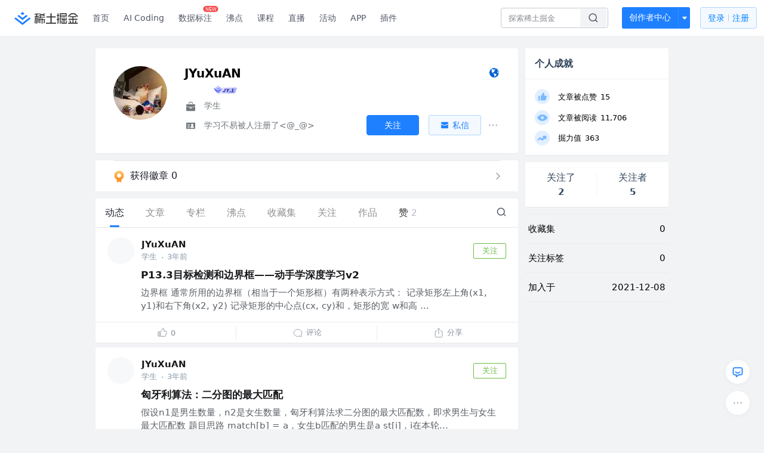

--- FILE ---
content_type: text/html; charset=utf-8
request_url: https://juejin.cn/user/26848004675304
body_size: 35896
content:
<!doctype html>
<html data-n-head-ssr lang="zh" data-n-head="%7B%22lang%22:%7B%22ssr%22:%22zh%22%7D%7D">
  <head >
    <title>JYuXuAN 的个人主页 - 动态 - 掘金</title><meta data-n-head="ssr" charset="utf-8"><meta data-n-head="ssr" name="viewport" content="width=device-width, initial-scale=1, user-scalable=no, viewport-fit=cover"><meta data-n-head="ssr" name="apple-itunes-app" content="app-id=987739104"><meta data-n-head="ssr" name="theme-color" content="#ffffff"><meta data-n-head="ssr" name="msapplication-TileColor" content="#da532c"><meta data-n-head="ssr" name="msvalidate.01" content="BADCF2429624CB0432BE8924E5343343"><meta data-n-head="ssr" name="google-site-verification" content="m8eimwHTlWoObBcEuX3ot93QtMJFS_zHdMZROWrX7-o"><meta data-n-head="ssr" vmid="description" name="description" content="学生 学习不易被人注册了&lt;@_@&gt;"><meta data-n-head="ssr" vmid="keywords" name="keywords" content="JYuXuAN"><link data-n-head="ssr" rel="preconnect" href="//unpkg.byted-static.com/" crossorigin="anonymous"><link data-n-head="ssr" rel="preconnect" href="//lf3-cdn-tos.bytescm.com" crossorigin="anonymous"><link data-n-head="ssr" rel="preconnect" href="//mcs.snssdk.com" crossorigin="anonymous"><link data-n-head="ssr" rel="preconnect" href="//i.snssdk.com" crossorigin="anonymous"><link data-n-head="ssr" rel="dns-prefetch" href="//lf3-short.ibytedapm.com"><link data-n-head="ssr" rel="dns-prefetch" href="//lf3-cdn-tos.bytescm.com"><link data-n-head="ssr" rel="dns-prefetch" href="//api.juejin.cn"><link data-n-head="ssr" rel="dns-prefetch" href="//lf-cdn-tos.bytescm.com"><link data-n-head="ssr" rel="dns-prefetch" href="//unpkg.byted-static.com"><link data-n-head="ssr" rel="dns-prefetch" href="//p1-juejin.byteimg.com"><link data-n-head="ssr" rel="dns-prefetch" href="//p3-juejin.byteimg.com"><link data-n-head="ssr" rel="dns-prefetch" href="//p6-juejin.byteimg.com"><link data-n-head="ssr" rel="dns-prefetch" href="//p9-juejin.byteimg.com"><link data-n-head="ssr" rel="dns-prefetch" href="//p1-jj.byteimg.com"><link data-n-head="ssr" rel="dns-prefetch" href="//p2-jj.byteimg.com"><link data-n-head="ssr" rel="dns-prefetch" href="//p6-jj.byteimg.com"><link data-n-head="ssr" rel="dns-prefetch" href="//p9-jj.byteimg.com"><link data-n-head="ssr" rel="dns-prefetch" href="//mcs.snssdk.com"><link data-n-head="ssr" rel="dns-prefetch" href="//i.snssdk.com"><link data-n-head="ssr" rel="apple-touch-icon" sizes="180x180" href="https://lf-web-assets.juejin.cn/obj/juejin-web/xitu_juejin_web/static/favicons/apple-touch-icon.png"><link data-n-head="ssr" rel="icon" type="image/png" sizes="32x32" href="https://lf-web-assets.juejin.cn/obj/juejin-web/xitu_juejin_web/static/favicons/favicon-32x32.png"><link data-n-head="ssr" rel="icon" type="image/png" sizes="16x16" href="https://lf-web-assets.juejin.cn/obj/juejin-web/xitu_juejin_web/static/favicons/favicon-16x16.png"><link data-n-head="ssr" rel="mask-icon" href="https://lf-web-assets.juejin.cn/obj/juejin-web/xitu_juejin_web/static/favicons/safari-pinned-tab.svg" color="#1E80FF"><link data-n-head="ssr" rel="manifest" href="https://lf-web-assets.juejin.cn/obj/juejin-web/xitu_juejin_web/static/favicons/site.webmanifest"><link data-n-head="ssr" rel="search" title="掘金" href="https://lf-web-assets.juejin.cn/obj/juejin-web/xitu_juejin_web/static/search.xml" type="application/opensearchdescription+xml"><link data-n-head="ssr" rel="stylesheet" href="https://lf-web-assets.juejin.cn/obj/juejin-web/xitu_juejin_web/static/bytedesign.min.css"><link data-n-head="ssr" rel="canonical" href="https://juejin.cn/user/26848004675304"><script data-n-head="ssr" type="text/javascript" data-sdk-glue-default="load" src="https://lf-web-assets.juejin.cn/obj/juejin-web/xitu_juejin_web/static/rc-client-security-web-glue/1.0.0.19/sdk-glue.js"></script><script data-n-head="ssr" type="text/javascript" data-sdk-glue-default="init">
        (function (){
          var options = {
            bdms: {
              aid: 2608,
              paths: [
                '/growth_api/v1/publish_benefit_history',
                '/growth_api/v1/check_in',
                '/growth_api/v1/lottery/draw',
                '/growth_api/v1/lottery/ten_draw',
                '/web_shorten',
                '/user_api/v1/user/get',
                '/interact_api/v1/digg/save',
                '/interact_api/v1/digg/query_page',
                '/interact_api/v1/comment/list',
                '/interact_api/v1/comment/hots',
                '/content_api/v1/article/detail',
                '/user_api/v1/follow/followees',
                '/user_api/v1/follow/followers',
                '/interact_api/v1/follow/tag_list',
                '/recommend_api/v1/article/recommend_cate_feed',
                '/interact_api/v1/comment/publish',
                '/interact_api/v1/reply/publish',
                '/growth_api/v1/get_benefit_page',
                '/growth_api/v1/get_cur_point',
                '/growth_api/v1/ten_draw', 
                '/growth_api/v1/draw',
                '/growth_api/v1/lottery_config/get',
                '/user_api/v1/user_referral/bind',
              ]
            },
            verifyCenter: {
              interceptPathList: [
                '/user_api/v1/user/get',
                '/interact_api/v1/digg/save',
                '/interact_api/v1/digg/query_page',
                '/interact_api/v1/comment/list',
                '/interact_api/v1/comment/hots',
                '/content_api/v1/article/detail',
                '/user_api/v1/follow/followees',
                '/user_api/v1/follow/followers',
                '/interact_api/v1/follow/tag_list',
                '/recommend_api/v1/article/recommend_cate_feed',
              ],
              commonOptions: {
                aid: 2608,
                repoId: 56081
              },
              captchaOptions: {
                showMode: 'mask',
              },
            }
          }
        var sdkInfo = {
          bdms: {
            init: function (options) {
              window.bdms.init(options)
            },
            isLoaded: function () {
              return !!window.bdms
            },
            srcList: [
              'https://lf-headquarters-speed.yhgfb-cn-static.com/obj/rc-client-security/web/stable/1.0.0.33/bdms.js',
              'https://lf-c-flwb.bytetos.com/obj/rc-client-security/web/stable/1.0.0.33/bdms.js',
            ],
          },
          verifyCenter: {
            init: function (options) {
              window.TTGCaptcha.init(options);
            },
            isLoaded: function () {
              return !!window.TTGCaptcha;
            },
            srcList: [
              'https://lf-cdn-tos.bytescm.com/obj/rc-verifycenter/sec_sdk_build/4.0.10/captcha/index.js',
              'https://lf-rc1.yhgfb-cn-static.com/obj/rc-verifycenter/sec_sdk_build/4.0.10/captcha/index.js',
            ],
          }
        }
        window._SdkGlueInit(options, sdkInfo)
        })();
        </script><script data-n-head="ssr" vmid="slardar" type="text/javascript" crossorigin="anonymous">;(function (w, d, u, b, n, pc, ga, ae, po, s, p, e, t, pp) {pc = 'precollect';ga = 'getAttribute';ae = 'addEventListener';po = 'PerformanceObserver';s = function (m) {p = [].slice.call(arguments);p.push(Date.now(), location.href);(m == pc ? s.p.a : s.q).push(p)};s.q = [];s.p = { a: [] };w[n] = s;e = document.createElement('script');e.src = u + '?bid=' + b + '&globalName=' + n;e.crossOrigin = u.indexOf('sdk-web') > 0 ? 'anonymous' : 'use-credentials';d.getElementsByTagName('head')[0].appendChild(e);if (ae in w) {s.pcErr = function (e) {e = e || w.event;t = e.target || e.srcElement;if (t instanceof Element || t instanceof HTMLElement) {if (t[ga]('integrity')) {w[n](pc, 'sri', t[ga]('href') || t[ga]('src'))} else {w[n](pc, 'st', { tagName: t.tagName, url: t[ga]('href') || t[ga]('src') })}} else {w[n](pc, 'err', e.error || e.message)}};s.pcRej = function (e) {e = e || w.event;w[n](pc, 'err', e.reason || (e.detail && e.detail.reason))};w[ae]('error', s.pcErr, true);w[ae]('unhandledrejection', s.pcRej, true);};if('PerformanceLongTaskTiming' in w) {pp = s.pp = { entries: [] };pp.observer = new PerformanceObserver(function (l) {pp.entries = pp.entries.concat(l.getEntries())});pp.observer.observe({ entryTypes: ['longtask', 'largest-contentful-paint','layout-shift'] })}})(window,document,'https://lf3-short.ibytedapm.com/slardar/fe/sdk-web/browser.cn.js','2608','SlardarWeb')</script><script data-n-head="ssr" type="text/javascript" src="https://lf-web-assets.juejin.cn/obj/juejin-web/xitu_juejin_web/static/slardar-plugin/imageReport.js"></script><script data-n-head="ssr" type="text/javascript" src="https://lf-web-assets.juejin.cn/obj/juejin-web/xitu_juejin_web/static/cdn-retry/bundle-dcf007.js" id="cdn-retry" defer></script><link rel="preload" href="//lf-web-assets.juejin.cn/obj/juejin-web/xitu_juejin_web/393cbc7.js" as="script"><link rel="preload" href="//lf-web-assets.juejin.cn/obj/juejin-web/xitu_juejin_web/0369241.js" as="script"><link rel="preload" href="//lf-web-assets.juejin.cn/obj/juejin-web/xitu_juejin_web/4bc87e2.js" as="script"><link rel="preload" href="//lf-web-assets.juejin.cn/obj/juejin-web/xitu_juejin_web/app.a51996e.css" as="style"><link rel="preload" href="//lf-web-assets.juejin.cn/obj/juejin-web/xitu_juejin_web/c7aca89.js" as="script"><link rel="preload" href="//lf-web-assets.juejin.cn/obj/juejin-web/xitu_juejin_web/layouts/default.a1d6163.css" as="style"><link rel="preload" href="//lf-web-assets.juejin.cn/obj/juejin-web/xitu_juejin_web/19bb378.js" as="script"><link rel="preload" href="//lf-web-assets.juejin.cn/obj/juejin-web/xitu_juejin_web/59.edd387c.css" as="style"><link rel="preload" href="//lf-web-assets.juejin.cn/obj/juejin-web/xitu_juejin_web/26150cd.js" as="script"><link rel="stylesheet" href="//lf-web-assets.juejin.cn/obj/juejin-web/xitu_juejin_web/app.a51996e.css"><link rel="stylesheet" href="//lf-web-assets.juejin.cn/obj/juejin-web/xitu_juejin_web/layouts/default.a1d6163.css"><link rel="stylesheet" href="//lf-web-assets.juejin.cn/obj/juejin-web/xitu_juejin_web/59.edd387c.css">
  </head>
  <body >
    <script data-n-head="ssr" type="text/javascript" data-pbody="true">(function () {
    const pages = [
        /^\/$/,
        /^\/following$/,
        /^\/recommended$/,
        '^/pins.*',
        '^/pin.*',
        /^\/course(?!\/payment\/)/,
        /^\/post\/.*/,
        '^/hot.*',
        /^\/book\/\d+/,
        /^\/video\/\d+/,
        /^\/user\/settings.*/,
        /^\/spost\/\d+/,
        /^\/notification(?!\/im)/,
        '^/backend',
        '^/frontend',
        '^/android',
        '^/ios',
        '^/ai',
        '^/freebie',
        '^/career',
        '^/article',
        '^/player',
    ];
    function isInJuejinApp() {
        const userAgent = typeof navigator !== 'undefined' ? navigator.userAgent : '';
        return /juejin/i.test(userAgent);
    }
    if (typeof window !== 'undefined' && !isInJuejinApp()) {
        try {
            const path = window.location.pathname;
            const isAvailable = pages.some((page) => {
                const reg = new RegExp(page);
                return reg.test(path);
            });
            if (isAvailable) {
                const localValue = localStorage.getItem('juejin_2608_theme') || '{}';
                let { theme = 'light', isFollowSystem = false } = JSON.parse(localValue);
                if (isFollowSystem) {
                    const themeMedia = window.matchMedia('(prefers-color-scheme: light)');
                    theme = themeMedia.matches ? 'light' : 'dark';
                    localStorage.setItem('juejin_2608_theme', JSON.stringify({ theme, isFollowSystem }));
                }
                document.body.setAttribute('data-theme', theme);
            }
            else {
                document.body.setAttribute('data-theme', 'light');
            }
        }
        catch (e) {
            console.error('浏览器不支持localStorage');
        }
    }
})()</script><div data-server-rendered="true" id="__nuxt"><div id="__layout"><div id="juejin"><div data-v-539963b4 data-v-003a7416><div class="view-container" data-v-539963b4><!----> <header data-fetch-key="data-v-21a07997:0" class="main-header main-header unauthorized visible" data-v-21a07997 data-v-539963b4><div class="container" data-v-21a07997><a rel="noreferrer" class="logo" data-v-21a07997><img src="//lf-web-assets.juejin.cn/obj/juejin-web/xitu_juejin_web/e08da34488b114bd4c665ba2fa520a31.svg" alt="稀土掘金" class="logo-img" data-v-21a07997> <img src="//lf-web-assets.juejin.cn/obj/juejin-web/xitu_juejin_web/6c61ae65d1c41ae8221a670fa32d05aa.svg" alt="稀土掘金" class="mobile" data-v-21a07997></a> <!----> <nav role="navigation" class="main-nav" data-v-21a07997><ul class="nav-list" data-v-21a07997><!----> <li class="main-nav-list" data-v-21a07997><!----> <ul class="phone-hide" data-v-21a07997><li class="nav-item link-item" data-v-21a07997><a href="/" data-v-21a07997>首页</a></li> <li class="nav-item link-item activities" data-v-21a07997><a href="https://aicoding.juejin.cn" data-v-21a07997>
                AI Coding
              </a></li> <li class="nav-item link-item activities" data-v-21a07997><a href="https://aidp.juejin.cn" data-v-21a07997>
                数据标注
                <span class="new-font" data-v-21a07997>NEW</span></a></li> <li class="nav-item link-item activities" data-v-21a07997><a href="/pins" data-v-21a07997>
                沸点
                <span class="text" data-v-21a07997><!----></span></a></li> <li class="nav-item link-item book" data-v-21a07997><a href="/course" data-v-21a07997>
                课程
                <!----></a></li> <li class="nav-item link-item" data-v-21a07997><a href="/live" data-v-21a07997>
                直播
              </a></li> <li class="nav-item link-item" data-v-21a07997><a href="/events/all" data-v-21a07997>
                活动
              </a></li> <nav class="nav-item link-item download-icon" data-v-21a07997><a href="/app?utm_source=jj_nav" target="_blank" class="download-app no-border" data-v-21a07997>
                APP
              </a></nav> <nav class="nav-item link-item extension-icon" data-v-21a07997><a href="https://juejin.cn/extension?utm_source=jj_nav" target="_blank" rel="nofollow noopener noreferrer" class="jj-link broswer-extension no-border" data-v-65b50b51 data-v-21a07997><span data-v-65b50b51 data-v-21a07997>插件</span></a></nav> <!----></ul></li> <ul class="right-side-nav" data-v-21a07997><li class="search-add" data-v-21a07997><ul class="search-add-ul" data-v-21a07997><li class="nav-item search" data-v-21a07997><form role="search" class="search-form" data-v-21a07997><input type="search" maxlength="64" placeholder="" value="" class="search-input" data-v-21a07997> <div class="seach-icon-container" data-v-21a07997><svg width="18" height="18" viewBox="0 0 18 18" fill="none" xmlns="http://www.w3.org/2000/svg" class="search-icon" data-v-21a07997 data-v-21a07997><path d="M12.4008 12.4008C14.744 10.0577 14.744 6.25871 12.4008 3.91556C10.0577 1.57242 6.25871 1.57242 3.91556 3.91556C1.57242 6.25871 1.57242 10.0577 3.91556 12.4008C6.25871 14.744 10.0577 14.744 12.4008 12.4008ZM12.4008 12.4008L15.5828 15.5828" stroke-width="1.5" stroke-linecap="round" stroke-linejoin="round" data-v-21a07997 data-v-21a07997></path></svg></div> <!----> <div class="typehead" style="display:none;" data-v-21a07997><!----> <div class="title" data-v-21a07997><span data-v-21a07997>搜索历史</span> <span class="clear" data-v-21a07997>
                        清空
                      </span></div> <div class="list" data-v-21a07997></div></div></form></li> <!----> <li class="nav-item add creator-item" data-v-21a07997><div class="add-group" data-v-222d7b0f data-v-21a07997><!----> <button class="add-btn" data-v-222d7b0f>
    创作者中心
  </button> <div class="more" data-v-222d7b0f><svg width="12" height="12" viewBox="0 0 12 12" fill="none" xmlns="http://www.w3.org/2000/svg" class="unfold12-icon" data-v-222d7b0f data-v-222d7b0f><path d="M2.45025 4.82383C2.17422 4.49908 2.40501 4 2.83122 4H9.16878C9.59499 4 9.82578 4.49908 9.54975 4.82382L6.38097 8.5518C6.1813 8.7867 5.8187 8.7867 5.61903 8.5518L2.45025 4.82383Z" fill="white" data-v-222d7b0f data-v-222d7b0f></path></svg> <div class="more-mask" data-v-222d7b0f></div> <div class="more-list" data-v-222d7b0f><ul class="menu" data-v-222d7b0f><li class="item" data-v-222d7b0f><div class="icon write-article" data-v-222d7b0f></div> <div class="title" data-v-222d7b0f>写文章</div></li><li class="item" data-v-222d7b0f><div class="icon issue-points" data-v-222d7b0f></div> <div class="title" data-v-222d7b0f>发沸点</div></li><li class="item" data-v-222d7b0f><div class="icon write-note" data-v-222d7b0f></div> <div class="title" data-v-222d7b0f>写笔记</div></li><li class="item" data-v-222d7b0f><div class="icon create-jcode" data-v-222d7b0f></div> <div class="title" data-v-222d7b0f>写代码</div></li><li class="item" data-v-222d7b0f><div class="icon drafts" data-v-222d7b0f></div> <div class="title" data-v-222d7b0f>草稿箱</div></li></ul> <div class="divider" data-v-222d7b0f></div> <div class="inspiration" data-v-222d7b0f><div class="info" data-v-222d7b0f><span class="title" data-v-222d7b0f>创作灵感</span> <span class="more-info" data-v-222d7b0f>
            查看更多
            <i class="icon byte-icon byte-icon--right" data-v-222d7b0f><svg t="1561636167146" class="icon" viewBox="0 0 1024 1024" version="1.1" xmlns="http://www.w3.org/2000/svg" p-id="404349" xmlns:xlink="http://www.w3.org/1999/xlink"><path d="M630.4 512L283.52 165.12a21.12 21.12 0 0 1 0-30.08l30.08-30.08a21.12 21.12 0 0 1 30.08 0l377.6 376.96a42.24 42.24 0 0 1 0 60.16l-377.6 376.96a21.12 21.12 0 0 1-30.08 0l-30.08-30.08a21.12 21.12 0 0 1 0-30.08z" p-id="404350"></path></svg></i></span></div> <div class="list" data-v-222d7b0f>  <div class="item" data-v-21339fef data-v-222d7b0f><div class="xitu-skeleton xitu-skeleton-animated" data-v-21339fef><div class="xitu-skeleton-item" data-v-21339fef><!----> <div class="xitu-skeleton-content" style="padding:20px;" data-v-21339fef><div class="xitu-skeleton-line" data-v-21339fef></div><div class="xitu-skeleton-line" data-v-21339fef></div><div class="xitu-skeleton-line" data-v-21339fef></div></div></div></div></div></div></div></div></div> <!----></div></li></ul></li> <!----> <!----> <!----> <li class="nav-item auth" data-v-21a07997><div class="login-button-wrap" data-v-21a07997><button class="login-button" data-v-21a07997>
                登录
                <div class="login-button-inner" data-v-21a07997><div class="login-button-line" data-v-21a07997></div>
                  注册
                </div></button> <!----></div></li></ul></ul></nav></div></header>  <main class="container main-container" data-v-539963b4><!----> <div class="view user-view" data-v-539963b4 data-v-003a7416><div class="major-area" data-v-539963b4 data-v-003a7416><div itemscope="itemscope" itemtype="http://schema.org/Person" data-user-id="26848004675304" class="user-info-block block shadow" data-v-003a7416><meta itemprop="url" content="https://juejin.cn/user/26848004675304"> <meta itemprop="image" content="https://p3-passport.byteacctimg.com/img/user-avatar/465cc2e7fb6106b2ce6b79846c3d7183~300x300.image"> <meta itemprop="name" content="JYuXuAN"> <meta itemprop="jobTitle" content="学生"> <!----> <div class="avatar jj-avatar" data-v-03256cc6 data-v-003a7416><img loading="eager" src="https://p3-passport.byteacctimg.com/img/user-avatar/465cc2e7fb6106b2ce6b79846c3d7183~180x180.awebp" alt="JYuXuAN的个人资料头像" class="lazy avatar-img immediate" data-v-5244ef91 data-v-03256cc6> </div> <div class="info-box info-box" data-v-20db666e data-v-003a7416><div class="top" data-v-20db666e><div class="left" data-v-20db666e><h1 class="username" data-v-20db666e><span class="user-name" data-v-20db666e>JYuXuAN</span></h1> <!----></div> <div class="link-box link-box" data-v-01966b9e data-v-20db666e><!----> <!----> <a title="个人主页" class="site-link link" data-v-01966b9e><svg width="21" height="18" viewBox="0 0 21 18" xmlns="http://www.w3.org/2000/svg" class="icon site-icon" data-v-01966b9e data-v-01966b9e><path fill="#0062D1" fill-rule="evenodd" d="M12.956 5.684l-.04.08-.472-.043.1-.432.412.395m-1.459-1.84l-.663-.29c.452-.216.55-.17.663.29m1.683.133l-.11.02-2.015-2.098 2.394 1.091c-.271.228-.428.554-.269.987M10.334 1.93l.564-.205.078.074c-.11.127-.208.269-.339.366-.025.02-.175-.133-.303-.235m.018.619c.517.025.862.358 1.221.667l-.078.14-1.209-.688.066-.119M8.885 2.42c.202.051.393.085.57.157.03.012.03.253-.013.274-.146.076-.318.101-.49.149l-.067-.58m2.267 10.777c-.182-.2-.338-.423-.5-.64-.276-.366-.293-.75-.065-1.145.07-.122.152-.253.17-.388.035-.271-.13-.335-.376-.359-.18-.018-.463-.107-.503-.23-.189-.588-.728-.62-1.152-.773-.428-.153-.745-.336-.924-.78-.129-.318-.336-.603-.508-.903l-.05.018.167.739c-.112-.174-.185-.25-.215-.34-.207-.623-.481-1.237-.576-1.878-.055-.371.183-.788.292-1.183.016-.057.079-.112.073-.163a18.42 18.42 0 0 0-.13-.918c-.072-.432-.29-.504-.633-.22-.111.093-.232.172-.348.258l-.096-.101c.225-.28.41-.608.682-.826.39-.314.724-.756 1.386-.535.344.115.715.18 1.074.291.308.095.695-.076 1.047-.13L9.95 2.88l.515.339c.045.25-.04.443-.388.46-.091.004-.188.079-.266.142-.425.343-.399.572.086.822.533.274.533.274.701.638.053-.291.102-.583.16-.873.033-.168.079-.333.119-.5.14.065.276.143.422.193.376.13.691.347.952.65.09.106.186.207.335.373l-1.124.517-.005.152c.459-.47.5.087.737.173-.026.05-.04.09-.048.09-.687-.114-.782.618-1.207.877-.035.022-.08.083-.073.112.09.337-.14.482-.34.672-.085.082-.098.266-.1.405-.003.117.057.236.09.354l-.092.05c-.055-.068-.126-.128-.162-.205-.168-.358-.384-.435-.752-.27a.495.495 0 0 1-.247.03c-.368-.04-.555.09-.624.449-.08.408.103.87.385.92.087.015.205-.061.284-.126.11-.09.198-.209.295-.315l.103.053-.142.613c.119.035.238.046.327.104.08.053.18.154.184.239.028.482.425.716.835.475.6-.353 1.192-.206 1.736.098.37.208.659.564 1.022.792.251.157.563.222.855.305.451.128.51.226.304.651-.152.314-.269.674-.5.915-.506.527-1.079.986-1.617 1.482-.458.422-1.224.548-1.254 1.382-.353-.038-.461-.232-.383-.535.109-.425.244-.844.355-1.27.111-.42.019-.79-.277-1.115m4.934-8.278l-.128.09-.47-.757.098-.07.5.737m.487 3.061c.028-.165.062-.333.055-.498a.946.946 0 0 1 .424-.863c.071-.05.24-.06.293-.01.144.137.313.3.361.482.263 1.008.355 2.031.134 3.148-.233-.259-.4-.224-.585-.023-.163.177-.298.147-.441-.085-.42-.685-.365-1.41-.24-2.15m-.288-2.535c-.02-.281-.034-.563-.056-.935.747.402.751 1.15 1.09 1.682l-.452-.537-.078 1.066c-.338-.259-.543-.46-.46-.847.028-.133-.033-.285-.044-.43M10.857 1C6.525 1 3 4.589 3 9s3.525 8 7.857 8c4.333 0 7.857-3.589 7.857-8s-3.524-8-7.857-8" data-v-01966b9e data-v-01966b9e></path></svg></a></div></div> <div class="user-info-icon" data-v-20db666e><span to="" blank="true" class="rank rank" data-v-23743940 data-v-20db666e><img src="[data-uri]" alt="创作等级LV.3" title="创作等级LV.3" class="lazy" style="aspect-ratio:NaN;" data-v-5244ef91 data-v-23743940></span> <span show-jscore-level="true" class="jueyou-level" data-v-67c60cca data-v-20db666e><div class="byte-tooltip byte-tooltip--dark" style="display:none;">
        掘友等级
      </div><span class="byte-tooltip__wrapper"><img src="[data-uri]" alt="掘友1级：预备掘友" title="掘友1级：预备掘友" class="lazy" style="aspect-ratio:NaN;" data-v-5244ef91 data-v-67c60cca></span></span> <!----> <!----></div> <div class="introduction" data-v-20db666e><div class="left" data-v-20db666e><div class="position" data-v-20db666e><svg width="21" height="18" viewBox="0 0 21 18" class="icon position-icon" data-v-20db666e data-v-20db666e><g fill="none" fill-rule="evenodd" data-v-20db666e data-v-20db666e><path fill="#72777B" d="M3 8.909V6.947a1 1 0 0 1 1-1h13a1 1 0 0 1 1 1V8.92l-6 2.184v-.42c0-.436-.336-.79-.75-.79h-1.5c-.414 0-.75.354-.75.79v.409L3 8.909zm0 .7l6 2.184v.47c0 .436.336.79.75.79h1.5c.414 0 .75-.354.75-.79v-.46l6-2.183V16a1 1 0 0 1-1 1H4a1 1 0 0 1-1-1V9.609zm6.75 1.075h1.5v1.58h-1.5v-1.58z" data-v-20db666e data-v-20db666e></path><path stroke="#72777B" d="M7.5 5.213V4A1.5 1.5 0 0 1 9 2.5h3A1.5 1.5 0 0 1 13.5 4v1.213" data-v-20db666e data-v-20db666e></path></g></svg> <span class="content" data-v-20db666e><span data-v-20db666e>学生</span> <!----> <!----></span></div> <div class="intro" data-v-20db666e><svg width="21" height="18" viewBox="0 0 21 18" class="icon intro-icon" data-v-20db666e data-v-20db666e><path fill="#72777B" fill-rule="evenodd" d="M4 4h13a1 1 0 0 1 1 1v9a1 1 0 0 1-1 1H4a1 1 0 0 1-1-1V5a1 1 0 0 1 1-1zm9 6a2 2 0 1 0 0-4 2 2 0 0 0 0 4zm3 3a3 3 0 0 0-6 0h6zM5 7v1h4V7H5zm0 2.5v1h4v-1H5zM5 12v1h4v-1H5z" data-v-20db666e data-v-20db666e></path></svg> <span class="content" data-v-20db666e>学习不易被人注册了&lt;@_@&gt;</span></div></div> <!----></div></div> <!----></div> <a href="/badge/26848004675304" class="badge-wall" data-v-003a7416><div class="badge-wrap" data-v-003a7416><div class="badge-left" data-v-003a7416><img src="//lf-web-assets.juejin.cn/obj/juejin-web/xitu_juejin_web/img/badge-count-icon.0586ac4.png" alt="" class="count-icon" data-v-003a7416> <div class="badge-count" data-v-003a7416>获得徽章 0</div></div> <ul class="badge-list" data-v-003a7416> <img src="//lf-web-assets.juejin.cn/obj/juejin-web/xitu_juejin_web/b307148589ab904ec14c386e41b91fda.svg" alt="" class="badge-icon" data-v-003a7416></ul></div></a> <!----> <!----> <div class="list-block" data-v-539963b4 data-v-003a7416><div class="detail-list detail-list" data-v-970ba0b6 data-v-003a7416><div class="list-header" data-v-970ba0b6><div class="header-content" data-v-970ba0b6><!----> <a href="/user/26848004675304" aria-current="page" class="nav-item router-link-exact-active route-active active" data-v-970ba0b6><div class="item-title" data-v-970ba0b6>动态</div></a> <a href="/user/26848004675304/posts" class="nav-item" data-v-970ba0b6><div class="item-title" data-v-970ba0b6>文章</div></a> <a href="/user/26848004675304/columns" class="nav-item" data-v-970ba0b6><div class="item-title" data-v-970ba0b6>专栏</div></a> <a href="/user/26848004675304/pins" class="nav-item" data-v-970ba0b6><div class="item-title" data-v-970ba0b6>沸点</div></a> <!----> <a href="/user/26848004675304/collections" rel="nofollow" class="nav-item" data-v-970ba0b6><div class="item-title" data-v-970ba0b6>收藏集</div></a> <a href="/user/26848004675304/tags" rel="nofollow" class="nav-item" data-v-970ba0b6><div class="item-title" data-v-970ba0b6>关注</div></a> <a href="/user/26848004675304/robots" class="nav-item" data-v-970ba0b6><div class="item-title" data-v-970ba0b6>作品</div></a> <div class="nav-item not-in-scroll-mode" data-v-970ba0b6><div class="item-title" data-v-970ba0b6>赞</div> <div class="item-count" data-v-970ba0b6>
          2
        </div> <div class="item-count" data-v-970ba0b6><i class="ion-arrow-down-b" data-v-970ba0b6></i></div> <div class="more-panel" style="display:none;" data-v-970ba0b6><a href="/user/26848004675304/likes" class="more-item" data-v-970ba0b6>
            文章 2
          </a> <a href="/user/26848004675304/praise" rel="nofollow" class="more-item" data-v-970ba0b6>
            沸点 0
          </a></div></div> <a href="/user/26848004675304/likes" class="nav-item only-in-scroll-mode" data-v-970ba0b6><div class="item-title" data-v-970ba0b6>赞</div> <div class="item-count" data-v-970ba0b6>
          2
        </div></a> <!----> <div class="search-icon-container" data-v-970ba0b6><a href="/user/26848004675304/search?search_type=0" data-v-970ba0b6><img src="//lf-web-assets.juejin.cn/obj/juejin-web/xitu_juejin_web/4faa6e4d3204581da39135d50cec3f73.svg" alt="" class="search-icon" data-v-970ba0b6></a></div></div> <div class="search-container" data-v-970ba0b6><div class="return-content" data-v-970ba0b6><a href="/user/26848004675304" aria-current="page" class="router-link-exact-active route-active" data-v-970ba0b6><div class="return" data-v-970ba0b6><img src="[data-uri]" class="icon" data-v-970ba0b6> <div class="title" data-v-970ba0b6>返回</div></div></a> <div class="pc-return" data-v-970ba0b6><div class="line" data-v-970ba0b6>|</div> <div class="title" data-v-970ba0b6>搜索文章</div></div></div> <div class="search-input byte-input byte-input--normal byte-input--suffixed" data-v-970ba0b6><!----><input type="text" autocomplete="" placeholder="搜索 发布/点赞/收藏的文章" name="" aria-label="" spellcheck="false" value="" class="byte-input__input byte-input__input--normal"><!----><span class="byte-input__suffix"><i class="byte-icon byte-icon--search byte-input__search-icon" style="width:normalpx;height:normalpx;"><svg t="1561632838264" class="icon" viewBox="0 0 1024 1024" version="1.1" xmlns="http://www.w3.org/2000/svg" p-id="303787" xmlns:xlink="http://www.w3.org/1999/xlink"><path d="M819.2 718.165333l154.282667 154.282667a23.210667 23.210667 0 0 1 0 32.768l-38.912 38.229333a22.528 22.528 0 0 1-32.085334 0L750.933333 793.258667a386.389333 386.389333 0 1 1 68.266667-75.093334zM500.394667 791.893333a291.498667 291.498667 0 1 0-290.816-291.498666 291.498667 291.498667 0 0 0 290.816 291.498666z" p-id="303788"></path></svg></i></span><!----></div></div></div> <div class="list-body" data-v-970ba0b6><div type="activities" is-self-page="true" dislike-message="这里什么都没有" search-id="" is-show-top-tag="true" data-v-21339fef data-v-970ba0b6><div class="activity-list-box" data-v-21339fef><div user="JYuXuAN" class="activity-list activity-list"><div class="activity-item shadow" data-v-333dade9><!----> <div class="post-item content-item" data-v-3d530aa2 data-v-333dade9><div class="post-header" data-v-3d530aa2><div class="author-info author-bar" data-v-2bcf0973 data-v-3d530aa2><div class="popover-box user-popover" data-v-487cbd49 data-v-889b6f90 data-v-2bcf0973><!---->  <a href="/user/26848004675304" target="_blank" rel="" class="jj-link user-link" data-v-65b50b51 data-v-2bcf0973><div class="avatar jj-avatar avatar" data-v-03256cc6 data-v-2bcf0973><img src="[data-uri]" alt="JYuXuAN的头像" class="lazy avatar-img" data-v-5244ef91 data-v-03256cc6> </div></a></div> <div class="author-info-content" data-v-2bcf0973><div class="author-info-head" data-v-2bcf0973><div class="popover-box user-popover" data-v-487cbd49 data-v-889b6f90 data-v-2bcf0973><!---->  <a href="/user/26848004675304" target="_blank" rel="" class="jj-link username" data-v-65b50b51 data-v-2bcf0973>
          JYuXuAN
        </a> <!----></div></div> <div class="meta-box" data-v-2bcf0973><div class="position ellipsis" data-v-2bcf0973>学生</div> <div class="dot" data-v-2bcf0973>·</div>
      3年前
    </div></div> <button attention="true" class="subscribe-btn follow-button" data-v-4ae88c38 data-v-2bcf0973><span data-v-4ae88c38>关注</span></button></div></div> <div class="post-item-content" data-v-3d530aa2><a href="/post/7066389079922835464" target="_blank" class="post-link" data-v-3d530aa2><div class="post-item-title" data-v-3d530aa2><!----> <h3 data-v-3d530aa2><!---->

          P13.3目标检测和边界框——动手学深度学习v2
        </h3></div> <div class="rich-content" data-v-3d530aa2><div class="post-item-excerpt" data-v-3d530aa2>边界框 通常所用的边界框（相当于一个矩形框）有两种表示方式： 记录矩形左上角(x1, y1)和右下角(x2, y2) 记录矩形的中心点(cx, cy)和，矩形的宽 w和高 ...</div> <!----></div></a></div> <div class="action-box post-item-actions" data-v-7c883ba3 data-v-3d530aa2><div class="action like-action" data-v-7c883ba3><div class="action-title-box" data-v-7c883ba3><span class="icon like-icon" data-v-7c883ba3></span> <span class="action-title" data-v-7c883ba3>0</span></div></div> <div class="action comment-action" data-v-7c883ba3><div class="action-title-box" data-v-7c883ba3><span class="icon comment-icon" data-v-7c883ba3></span> <span class="action-title" data-v-7c883ba3>评论</span></div></div> <div class="action share-action" data-v-7c883ba3><div class="action-title-box" data-v-7c883ba3><span class="icon share-icon" data-v-7c883ba3></span> <span class="action-title" data-v-7c883ba3>分享</span></div> <!----></div></div> <!----></div></div><div class="activity-item shadow" data-v-333dade9><!----> <div class="post-item content-item" data-v-3d530aa2 data-v-333dade9><div class="post-header" data-v-3d530aa2><div class="author-info author-bar" data-v-2bcf0973 data-v-3d530aa2><div class="popover-box user-popover" data-v-487cbd49 data-v-889b6f90 data-v-2bcf0973><!---->  <a href="/user/26848004675304" target="_blank" rel="" class="jj-link user-link" data-v-65b50b51 data-v-2bcf0973><div class="avatar jj-avatar avatar" data-v-03256cc6 data-v-2bcf0973><img src="[data-uri]" alt="JYuXuAN的头像" class="lazy avatar-img" data-v-5244ef91 data-v-03256cc6> </div></a></div> <div class="author-info-content" data-v-2bcf0973><div class="author-info-head" data-v-2bcf0973><div class="popover-box user-popover" data-v-487cbd49 data-v-889b6f90 data-v-2bcf0973><!---->  <a href="/user/26848004675304" target="_blank" rel="" class="jj-link username" data-v-65b50b51 data-v-2bcf0973>
          JYuXuAN
        </a> <!----></div></div> <div class="meta-box" data-v-2bcf0973><div class="position ellipsis" data-v-2bcf0973>学生</div> <div class="dot" data-v-2bcf0973>·</div>
      3年前
    </div></div> <button attention="true" class="subscribe-btn follow-button" data-v-4ae88c38 data-v-2bcf0973><span data-v-4ae88c38>关注</span></button></div></div> <div class="post-item-content" data-v-3d530aa2><a href="/post/7060533499035385869" target="_blank" class="post-link" data-v-3d530aa2><div class="post-item-title" data-v-3d530aa2><!----> <h3 data-v-3d530aa2><!---->

          匈牙利算法：二分图的最大匹配
        </h3></div> <div class="rich-content" data-v-3d530aa2><div class="post-item-excerpt" data-v-3d530aa2>假设n1是男生数量，n2是女生数量，匈牙利算法求二分图的最大匹配数，即求男生与女生最大匹配数 题目思路 match[b] = a，女生b匹配的男生是a st[i]，i在本轮...</div> <!----></div></a></div> <div class="action-box post-item-actions" data-v-7c883ba3 data-v-3d530aa2><div class="action like-action" data-v-7c883ba3><div class="action-title-box" data-v-7c883ba3><span class="icon like-icon" data-v-7c883ba3></span> <span class="action-title" data-v-7c883ba3>0</span></div></div> <div class="action comment-action" data-v-7c883ba3><div class="action-title-box" data-v-7c883ba3><span class="icon comment-icon" data-v-7c883ba3></span> <span class="action-title" data-v-7c883ba3>评论</span></div></div> <div class="action share-action" data-v-7c883ba3><div class="action-title-box" data-v-7c883ba3><span class="icon share-icon" data-v-7c883ba3></span> <span class="action-title" data-v-7c883ba3>分享</span></div> <!----></div></div> <!----></div></div><div class="activity-item shadow" data-v-333dade9><!----> <div class="post-item content-item" data-v-3d530aa2 data-v-333dade9><div class="post-header" data-v-3d530aa2><div class="author-info author-bar" data-v-2bcf0973 data-v-3d530aa2><div class="popover-box user-popover" data-v-487cbd49 data-v-889b6f90 data-v-2bcf0973><!---->  <a href="/user/26848004675304" target="_blank" rel="" class="jj-link user-link" data-v-65b50b51 data-v-2bcf0973><div class="avatar jj-avatar avatar" data-v-03256cc6 data-v-2bcf0973><img src="[data-uri]" alt="JYuXuAN的头像" class="lazy avatar-img" data-v-5244ef91 data-v-03256cc6> </div></a></div> <div class="author-info-content" data-v-2bcf0973><div class="author-info-head" data-v-2bcf0973><div class="popover-box user-popover" data-v-487cbd49 data-v-889b6f90 data-v-2bcf0973><!---->  <a href="/user/26848004675304" target="_blank" rel="" class="jj-link username" data-v-65b50b51 data-v-2bcf0973>
          JYuXuAN
        </a> <!----></div></div> <div class="meta-box" data-v-2bcf0973><div class="position ellipsis" data-v-2bcf0973>学生</div> <div class="dot" data-v-2bcf0973>·</div>
      3年前
    </div></div> <button attention="true" class="subscribe-btn follow-button" data-v-4ae88c38 data-v-2bcf0973><span data-v-4ae88c38>关注</span></button></div></div> <div class="post-item-content" data-v-3d530aa2><a href="/post/7060469694523768868" target="_blank" class="post-link" data-v-3d530aa2><div class="post-item-title" data-v-3d530aa2><!----> <h3 data-v-3d530aa2><!---->

          染色法判定二分图
        </h3></div> <div class="rich-content" data-v-3d530aa2><div class="post-item-excerpt" data-v-3d530aa2>二分图的重要性质：①一定不包含奇数环。②可能不是连通图 通过染色法判断，环中节点交替被染两种颜色，若产生矛盾，则不是连通图 解题思路 color[i] = {0, 1, 2...</div> <!----></div></a></div> <div class="action-box post-item-actions" data-v-7c883ba3 data-v-3d530aa2><div class="action like-action" data-v-7c883ba3><div class="action-title-box" data-v-7c883ba3><span class="icon like-icon" data-v-7c883ba3></span> <span class="action-title" data-v-7c883ba3>0</span></div></div> <div class="action comment-action" data-v-7c883ba3><div class="action-title-box" data-v-7c883ba3><span class="icon comment-icon" data-v-7c883ba3></span> <span class="action-title" data-v-7c883ba3>评论</span></div></div> <div class="action share-action" data-v-7c883ba3><div class="action-title-box" data-v-7c883ba3><span class="icon share-icon" data-v-7c883ba3></span> <span class="action-title" data-v-7c883ba3>分享</span></div> <!----></div></div> <!----></div></div><div class="activity-item shadow" data-v-333dade9><!----> <div class="post-item content-item" data-v-3d530aa2 data-v-333dade9><div class="post-header" data-v-3d530aa2><div class="author-info author-bar" data-v-2bcf0973 data-v-3d530aa2><div class="popover-box user-popover" data-v-487cbd49 data-v-889b6f90 data-v-2bcf0973><!---->  <a href="/user/26848004675304" target="_blank" rel="" class="jj-link user-link" data-v-65b50b51 data-v-2bcf0973><div class="avatar jj-avatar avatar" data-v-03256cc6 data-v-2bcf0973><img src="[data-uri]" alt="JYuXuAN的头像" class="lazy avatar-img" data-v-5244ef91 data-v-03256cc6> </div></a></div> <div class="author-info-content" data-v-2bcf0973><div class="author-info-head" data-v-2bcf0973><div class="popover-box user-popover" data-v-487cbd49 data-v-889b6f90 data-v-2bcf0973><!---->  <a href="/user/26848004675304" target="_blank" rel="" class="jj-link username" data-v-65b50b51 data-v-2bcf0973>
          JYuXuAN
        </a> <!----></div></div> <div class="meta-box" data-v-2bcf0973><div class="position ellipsis" data-v-2bcf0973>学生</div> <div class="dot" data-v-2bcf0973>·</div>
      3年前
    </div></div> <button attention="true" class="subscribe-btn follow-button" data-v-4ae88c38 data-v-2bcf0973><span data-v-4ae88c38>关注</span></button></div></div> <div class="post-item-content" data-v-3d530aa2><a href="/post/7060159375276507149" target="_blank" class="post-link" data-v-3d530aa2><div class="post-item-title" data-v-3d530aa2><!----> <h3 data-v-3d530aa2><!---->

          Kruskal算法求最小生成树
        </h3></div> <div class="rich-content" data-v-3d530aa2><div class="post-item-excerpt" data-v-3d530aa2>Kruskal算法首先将所有边权从小到大排序，循环枚举边，若该边的端点a和b不连通，则将ab边加入集合中去。判断是否连通的方法使用并查集 题目思路 将边权进行从小到大排序，...</div> <!----></div></a></div> <div class="action-box post-item-actions" data-v-7c883ba3 data-v-3d530aa2><div class="action like-action" data-v-7c883ba3><div class="action-title-box" data-v-7c883ba3><span class="icon like-icon" data-v-7c883ba3></span> <span class="action-title" data-v-7c883ba3>0</span></div></div> <div class="action comment-action" data-v-7c883ba3><div class="action-title-box" data-v-7c883ba3><span class="icon comment-icon" data-v-7c883ba3></span> <span class="action-title" data-v-7c883ba3>评论</span></div></div> <div class="action share-action" data-v-7c883ba3><div class="action-title-box" data-v-7c883ba3><span class="icon share-icon" data-v-7c883ba3></span> <span class="action-title" data-v-7c883ba3>分享</span></div> <!----></div></div> <!----></div></div><div class="activity-item shadow" data-v-333dade9><!----> <div class="post-item content-item" data-v-3d530aa2 data-v-333dade9><div class="post-header" data-v-3d530aa2><div class="author-info author-bar" data-v-2bcf0973 data-v-3d530aa2><div class="popover-box user-popover" data-v-487cbd49 data-v-889b6f90 data-v-2bcf0973><!---->  <a href="/user/26848004675304" target="_blank" rel="" class="jj-link user-link" data-v-65b50b51 data-v-2bcf0973><div class="avatar jj-avatar avatar" data-v-03256cc6 data-v-2bcf0973><img src="[data-uri]" alt="JYuXuAN的头像" class="lazy avatar-img" data-v-5244ef91 data-v-03256cc6> </div></a></div> <div class="author-info-content" data-v-2bcf0973><div class="author-info-head" data-v-2bcf0973><div class="popover-box user-popover" data-v-487cbd49 data-v-889b6f90 data-v-2bcf0973><!---->  <a href="/user/26848004675304" target="_blank" rel="" class="jj-link username" data-v-65b50b51 data-v-2bcf0973>
          JYuXuAN
        </a> <!----></div></div> <div class="meta-box" data-v-2bcf0973><div class="position ellipsis" data-v-2bcf0973>学生</div> <div class="dot" data-v-2bcf0973>·</div>
      3年前
    </div></div> <button attention="true" class="subscribe-btn follow-button" data-v-4ae88c38 data-v-2bcf0973><span data-v-4ae88c38>关注</span></button></div></div> <div class="post-item-content" data-v-3d530aa2><a href="/post/7060129761531527182" target="_blank" class="post-link" data-v-3d530aa2><div class="post-item-title" data-v-3d530aa2><!----> <h3 data-v-3d530aa2><!---->

          Prim算法求最小生成树
        </h3></div> <div class="rich-content" data-v-3d530aa2><div class="post-item-excerpt" data-v-3d530aa2>创建已连通部分的节点集合，Prim算法采用贪心的策略，每次将距离集合边权最小的点加入集合当中，迭代n次，最后将所有的点都连通起来。 题目思路 数组声明： dist[i]：节...</div> <!----></div></a></div> <div class="action-box post-item-actions" data-v-7c883ba3 data-v-3d530aa2><div class="action like-action" data-v-7c883ba3><div class="action-title-box" data-v-7c883ba3><span class="icon like-icon" data-v-7c883ba3></span> <span class="action-title" data-v-7c883ba3>4</span></div></div> <div class="action comment-action" data-v-7c883ba3><div class="action-title-box" data-v-7c883ba3><span class="icon comment-icon" data-v-7c883ba3></span> <span class="action-title" data-v-7c883ba3>评论</span></div></div> <div class="action share-action" data-v-7c883ba3><div class="action-title-box" data-v-7c883ba3><span class="icon share-icon" data-v-7c883ba3></span> <span class="action-title" data-v-7c883ba3>分享</span></div> <!----></div></div> <!----></div></div><div class="activity-item shadow" data-v-333dade9><!----> <div class="post-item content-item" data-v-3d530aa2 data-v-333dade9><div class="post-header" data-v-3d530aa2><div class="author-info author-bar" data-v-2bcf0973 data-v-3d530aa2><div class="popover-box user-popover" data-v-487cbd49 data-v-889b6f90 data-v-2bcf0973><!---->  <a href="/user/26848004675304" target="_blank" rel="" class="jj-link user-link" data-v-65b50b51 data-v-2bcf0973><div class="avatar jj-avatar avatar" data-v-03256cc6 data-v-2bcf0973><img src="[data-uri]" alt="JYuXuAN的头像" class="lazy avatar-img" data-v-5244ef91 data-v-03256cc6> </div></a></div> <div class="author-info-content" data-v-2bcf0973><div class="author-info-head" data-v-2bcf0973><div class="popover-box user-popover" data-v-487cbd49 data-v-889b6f90 data-v-2bcf0973><!---->  <a href="/user/26848004675304" target="_blank" rel="" class="jj-link username" data-v-65b50b51 data-v-2bcf0973>
          JYuXuAN
        </a> <!----></div></div> <div class="meta-box" data-v-2bcf0973><div class="position ellipsis" data-v-2bcf0973>学生</div> <div class="dot" data-v-2bcf0973>·</div>
      3年前
    </div></div> <button attention="true" class="subscribe-btn follow-button" data-v-4ae88c38 data-v-2bcf0973><span data-v-4ae88c38>关注</span></button></div></div> <div class="post-item-content" data-v-3d530aa2><a href="/post/7059409569839054879" target="_blank" class="post-link" data-v-3d530aa2><div class="post-item-title" data-v-3d530aa2><!----> <h3 data-v-3d530aa2><!---->

          Floyd求最短路
        </h3></div> <div class="rich-content" data-v-3d530aa2><div class="post-item-excerpt" data-v-3d530aa2>之前一直以为Floyd就是普通的三重循环暴力，今天才懂蕴含着动态规划的思想 题目思路 g[k][i][j]数组含义：从1到k的节点作为中间经过的节点时，从i到j的最短路径长...</div> <!----></div></a></div> <div class="action-box post-item-actions" data-v-7c883ba3 data-v-3d530aa2><div class="action like-action" data-v-7c883ba3><div class="action-title-box" data-v-7c883ba3><span class="icon like-icon" data-v-7c883ba3></span> <span class="action-title" data-v-7c883ba3>0</span></div></div> <div class="action comment-action" data-v-7c883ba3><div class="action-title-box" data-v-7c883ba3><span class="icon comment-icon" data-v-7c883ba3></span> <span class="action-title" data-v-7c883ba3>评论</span></div></div> <div class="action share-action" data-v-7c883ba3><div class="action-title-box" data-v-7c883ba3><span class="icon share-icon" data-v-7c883ba3></span> <span class="action-title" data-v-7c883ba3>分享</span></div> <!----></div></div> <!----></div></div><div class="activity-item shadow" data-v-333dade9><!----> <div class="post-item content-item" data-v-3d530aa2 data-v-333dade9><div class="post-header" data-v-3d530aa2><div class="author-info author-bar" data-v-2bcf0973 data-v-3d530aa2><div class="popover-box user-popover" data-v-487cbd49 data-v-889b6f90 data-v-2bcf0973><!---->  <a href="/user/26848004675304" target="_blank" rel="" class="jj-link user-link" data-v-65b50b51 data-v-2bcf0973><div class="avatar jj-avatar avatar" data-v-03256cc6 data-v-2bcf0973><img src="[data-uri]" alt="JYuXuAN的头像" class="lazy avatar-img" data-v-5244ef91 data-v-03256cc6> </div></a></div> <div class="author-info-content" data-v-2bcf0973><div class="author-info-head" data-v-2bcf0973><div class="popover-box user-popover" data-v-487cbd49 data-v-889b6f90 data-v-2bcf0973><!---->  <a href="/user/26848004675304" target="_blank" rel="" class="jj-link username" data-v-65b50b51 data-v-2bcf0973>
          JYuXuAN
        </a> <!----></div></div> <div class="meta-box" data-v-2bcf0973><div class="position ellipsis" data-v-2bcf0973>学生</div> <div class="dot" data-v-2bcf0973>·</div>
      3年前
    </div></div> <button attention="true" class="subscribe-btn follow-button" data-v-4ae88c38 data-v-2bcf0973><span data-v-4ae88c38>关注</span></button></div></div> <div class="post-item-content" data-v-3d530aa2><a href="/post/7059256384872775716" target="_blank" class="post-link" data-v-3d530aa2><div class="post-item-title" data-v-3d530aa2><!----> <h3 data-v-3d530aa2><!---->

          spfa判断负环
        </h3></div> <div class="rich-content" data-v-3d530aa2><div class="post-item-excerpt" data-v-3d530aa2>题目思路 与SPFA求最短路径不同，SPFA判断负环需要一个记录最短边数的cnt数组，并在初始时将所有点入队 将所有点入队，因为不能够确定从1开始出发，一定能走到负环里，题...</div> <!----></div></a></div> <div class="action-box post-item-actions" data-v-7c883ba3 data-v-3d530aa2><div class="action like-action" data-v-7c883ba3><div class="action-title-box" data-v-7c883ba3><span class="icon like-icon" data-v-7c883ba3></span> <span class="action-title" data-v-7c883ba3>0</span></div></div> <div class="action comment-action" data-v-7c883ba3><div class="action-title-box" data-v-7c883ba3><span class="icon comment-icon" data-v-7c883ba3></span> <span class="action-title" data-v-7c883ba3>评论</span></div></div> <div class="action share-action" data-v-7c883ba3><div class="action-title-box" data-v-7c883ba3><span class="icon share-icon" data-v-7c883ba3></span> <span class="action-title" data-v-7c883ba3>分享</span></div> <!----></div></div> <!----></div></div><div class="activity-item shadow" data-v-333dade9><div class="source-header" data-v-62482dbb data-v-333dade9><div class="popover-box user-popover" data-v-487cbd49 data-v-889b6f90 data-v-62482dbb><!---->  <a href="/user/26848004675304" target="_blank" rel="" class="jj-link username" style="margin-left:0;" data-v-65b50b51 data-v-62482dbb>
        JYuXuAN
      </a></div>
    赞了这篇文章
  </div> <div class="post-item content-item" data-v-3d530aa2 data-v-333dade9><div class="post-header" data-v-3d530aa2><div class="author-info author-bar" data-v-2bcf0973 data-v-3d530aa2><div class="popover-box user-popover" data-v-487cbd49 data-v-889b6f90 data-v-2bcf0973><!---->  <a href="/user/2542529912789694" target="_blank" rel="" class="jj-link user-link" data-v-65b50b51 data-v-2bcf0973><div class="avatar jj-avatar avatar" data-v-03256cc6 data-v-2bcf0973><img src="[data-uri]" alt="Huterox的头像" class="lazy avatar-img" data-v-5244ef91 data-v-03256cc6> </div></a></div> <div class="author-info-content" data-v-2bcf0973><div class="author-info-head" data-v-2bcf0973><div class="popover-box user-popover" data-v-487cbd49 data-v-889b6f90 data-v-2bcf0973><!---->  <a href="/user/2542529912789694" target="_blank" rel="" class="jj-link username" data-v-65b50b51 data-v-2bcf0973>
          Huterox
        </a> <!----></div></div> <div class="meta-box" data-v-2bcf0973><div class="position ellipsis" data-v-2bcf0973></div> <!---->
      3年前
    </div></div> <button attention="true" class="subscribe-btn follow-button" data-v-4ae88c38 data-v-2bcf0973><span data-v-4ae88c38>关注</span></button></div></div> <div class="post-item-content" data-v-3d530aa2><a href="/post/7056252577184219173" target="_blank" class="post-link" data-v-3d530aa2><div class="post-item-title" data-v-3d530aa2><!----> <h3 data-v-3d530aa2><!---->

          Matplotlib常用绘图库（机器学习）
        </h3></div> <div class="rich-content" data-v-3d530aa2><div class="post-item-excerpt" data-v-3d530aa2>「这是我参与2022首次更文挑战的第5天，活动详情查看：2022首次更文挑战」 前言 昨天重新开始了机器学习的学习，那么今天对机器学习的相关基础进行准备。 Matplotl...</div> <img src="[data-uri]" alt="image" class="lazy post-item-image" style="aspect-ratio:1;" data-v-5244ef91 data-v-3d530aa2></div></a></div> <div class="action-box post-item-actions" data-v-7c883ba3 data-v-3d530aa2><div class="action like-action" data-v-7c883ba3><div class="action-title-box" data-v-7c883ba3><span class="icon like-icon" data-v-7c883ba3></span> <span class="action-title" data-v-7c883ba3>10</span></div></div> <div class="action comment-action" data-v-7c883ba3><div class="action-title-box" data-v-7c883ba3><span class="icon comment-icon" data-v-7c883ba3></span> <span class="action-title" data-v-7c883ba3>评论</span></div></div> <div class="action share-action" data-v-7c883ba3><div class="action-title-box" data-v-7c883ba3><span class="icon share-icon" data-v-7c883ba3></span> <span class="action-title" data-v-7c883ba3>分享</span></div> <!----></div></div> <!----></div></div><div class="activity-item shadow" data-v-333dade9><!----> <div class="post-item content-item" data-v-3d530aa2 data-v-333dade9><div class="post-header" data-v-3d530aa2><div class="author-info author-bar" data-v-2bcf0973 data-v-3d530aa2><div class="popover-box user-popover" data-v-487cbd49 data-v-889b6f90 data-v-2bcf0973><!---->  <a href="/user/26848004675304" target="_blank" rel="" class="jj-link user-link" data-v-65b50b51 data-v-2bcf0973><div class="avatar jj-avatar avatar" data-v-03256cc6 data-v-2bcf0973><img src="[data-uri]" alt="JYuXuAN的头像" class="lazy avatar-img" data-v-5244ef91 data-v-03256cc6> </div></a></div> <div class="author-info-content" data-v-2bcf0973><div class="author-info-head" data-v-2bcf0973><div class="popover-box user-popover" data-v-487cbd49 data-v-889b6f90 data-v-2bcf0973><!---->  <a href="/user/26848004675304" target="_blank" rel="" class="jj-link username" data-v-65b50b51 data-v-2bcf0973>
          JYuXuAN
        </a> <!----></div></div> <div class="meta-box" data-v-2bcf0973><div class="position ellipsis" data-v-2bcf0973>学生</div> <div class="dot" data-v-2bcf0973>·</div>
      3年前
    </div></div> <button attention="true" class="subscribe-btn follow-button" data-v-4ae88c38 data-v-2bcf0973><span data-v-4ae88c38>关注</span></button></div></div> <div class="post-item-content" data-v-3d530aa2><a href="/post/7059005989541904392" target="_blank" class="post-link" data-v-3d530aa2><div class="post-item-title" data-v-3d530aa2><!----> <h3 data-v-3d530aa2><!---->

          spfa求最短路
        </h3></div> <div class="rich-content" data-v-3d530aa2><div class="post-item-excerpt" data-v-3d530aa2>题目思路 SPFA算法是对Bellman-ford算法的优化，Bellman-ford算法在内循环中循环m次。而在SPFA中，使用临界表的方式存储图，每次只更新同一个点的其...</div> <!----></div></a></div> <div class="action-box post-item-actions" data-v-7c883ba3 data-v-3d530aa2><div class="action like-action" data-v-7c883ba3><div class="action-title-box" data-v-7c883ba3><span class="icon like-icon" data-v-7c883ba3></span> <span class="action-title" data-v-7c883ba3>0</span></div></div> <div class="action comment-action" data-v-7c883ba3><div class="action-title-box" data-v-7c883ba3><span class="icon comment-icon" data-v-7c883ba3></span> <span class="action-title" data-v-7c883ba3>评论</span></div></div> <div class="action share-action" data-v-7c883ba3><div class="action-title-box" data-v-7c883ba3><span class="icon share-icon" data-v-7c883ba3></span> <span class="action-title" data-v-7c883ba3>分享</span></div> <!----></div></div> <!----></div></div><div class="activity-item shadow" data-v-333dade9><!----> <div class="post-item content-item" data-v-3d530aa2 data-v-333dade9><div class="post-header" data-v-3d530aa2><div class="author-info author-bar" data-v-2bcf0973 data-v-3d530aa2><div class="popover-box user-popover" data-v-487cbd49 data-v-889b6f90 data-v-2bcf0973><!---->  <a href="/user/26848004675304" target="_blank" rel="" class="jj-link user-link" data-v-65b50b51 data-v-2bcf0973><div class="avatar jj-avatar avatar" data-v-03256cc6 data-v-2bcf0973><img src="[data-uri]" alt="JYuXuAN的头像" class="lazy avatar-img" data-v-5244ef91 data-v-03256cc6> </div></a></div> <div class="author-info-content" data-v-2bcf0973><div class="author-info-head" data-v-2bcf0973><div class="popover-box user-popover" data-v-487cbd49 data-v-889b6f90 data-v-2bcf0973><!---->  <a href="/user/26848004675304" target="_blank" rel="" class="jj-link username" data-v-65b50b51 data-v-2bcf0973>
          JYuXuAN
        </a> <!----></div></div> <div class="meta-box" data-v-2bcf0973><div class="position ellipsis" data-v-2bcf0973>学生</div> <div class="dot" data-v-2bcf0973>·</div>
      3年前
    </div></div> <button attention="true" class="subscribe-btn follow-button" data-v-4ae88c38 data-v-2bcf0973><span data-v-4ae88c38>关注</span></button></div></div> <div class="post-item-content" data-v-3d530aa2><a href="/post/7058553595326627854" target="_blank" class="post-link" data-v-3d530aa2><div class="post-item-title" data-v-3d530aa2><!----> <h3 data-v-3d530aa2><!---->

          bellman-ford有边数限制的最短路
        </h3></div> <div class="rich-content" data-v-3d530aa2><div class="post-item-excerpt" data-v-3d530aa2>题目思路 本题与Dijkstra算法的最大区别：1、存在负权回路。2、最多经过k条边。 Dijkstra算法无法解决存在负权的最短距离问题，具体原因可以看此篇文章，给出了详...</div> <!----></div></a></div> <div class="action-box post-item-actions" data-v-7c883ba3 data-v-3d530aa2><div class="action like-action" data-v-7c883ba3><div class="action-title-box" data-v-7c883ba3><span class="icon like-icon" data-v-7c883ba3></span> <span class="action-title" data-v-7c883ba3>0</span></div></div> <div class="action comment-action" data-v-7c883ba3><div class="action-title-box" data-v-7c883ba3><span class="icon comment-icon" data-v-7c883ba3></span> <span class="action-title" data-v-7c883ba3>评论</span></div></div> <div class="action share-action" data-v-7c883ba3><div class="action-title-box" data-v-7c883ba3><span class="icon share-icon" data-v-7c883ba3></span> <span class="action-title" data-v-7c883ba3>分享</span></div> <!----></div></div> <!----></div></div><div class="activity-item shadow" data-v-333dade9><!----> <div class="post-item content-item" data-v-3d530aa2 data-v-333dade9><div class="post-header" data-v-3d530aa2><div class="author-info author-bar" data-v-2bcf0973 data-v-3d530aa2><div class="popover-box user-popover" data-v-487cbd49 data-v-889b6f90 data-v-2bcf0973><!---->  <a href="/user/26848004675304" target="_blank" rel="" class="jj-link user-link" data-v-65b50b51 data-v-2bcf0973><div class="avatar jj-avatar avatar" data-v-03256cc6 data-v-2bcf0973><img src="[data-uri]" alt="JYuXuAN的头像" class="lazy avatar-img" data-v-5244ef91 data-v-03256cc6> </div></a></div> <div class="author-info-content" data-v-2bcf0973><div class="author-info-head" data-v-2bcf0973><div class="popover-box user-popover" data-v-487cbd49 data-v-889b6f90 data-v-2bcf0973><!---->  <a href="/user/26848004675304" target="_blank" rel="" class="jj-link username" data-v-65b50b51 data-v-2bcf0973>
          JYuXuAN
        </a> <!----></div></div> <div class="meta-box" data-v-2bcf0973><div class="position ellipsis" data-v-2bcf0973>学生</div> <div class="dot" data-v-2bcf0973>·</div>
      3年前
    </div></div> <button attention="true" class="subscribe-btn follow-button" data-v-4ae88c38 data-v-2bcf0973><span data-v-4ae88c38>关注</span></button></div></div> <div class="post-item-content" data-v-3d530aa2><a href="/post/7058172769229340702" target="_blank" class="post-link" data-v-3d530aa2><div class="post-item-title" data-v-3d530aa2><!----> <h3 data-v-3d530aa2><!---->

          朴素Dijkstra算法求最短路
        </h3></div> <div class="rich-content" data-v-3d530aa2><div class="post-item-excerpt" data-v-3d530aa2>题目思路 数组声明： 初始赋值。dist和g数组均为距离，赋最大值0x3f，表示无穷大，点与点之间不可达；dist[1]=0，第一个点与自身之间无距离。 dijkstra需...</div> <!----></div></a></div> <div class="action-box post-item-actions" data-v-7c883ba3 data-v-3d530aa2><div class="action like-action" data-v-7c883ba3><div class="action-title-box" data-v-7c883ba3><span class="icon like-icon" data-v-7c883ba3></span> <span class="action-title" data-v-7c883ba3>0</span></div></div> <div class="action comment-action" data-v-7c883ba3><div class="action-title-box" data-v-7c883ba3><span class="icon comment-icon" data-v-7c883ba3></span> <span class="action-title" data-v-7c883ba3>评论</span></div></div> <div class="action share-action" data-v-7c883ba3><div class="action-title-box" data-v-7c883ba3><span class="icon share-icon" data-v-7c883ba3></span> <span class="action-title" data-v-7c883ba3>分享</span></div> <!----></div></div> <!----></div></div><div class="activity-item shadow" data-v-333dade9><!----> <div class="post-item content-item" data-v-3d530aa2 data-v-333dade9><div class="post-header" data-v-3d530aa2><div class="author-info author-bar" data-v-2bcf0973 data-v-3d530aa2><div class="popover-box user-popover" data-v-487cbd49 data-v-889b6f90 data-v-2bcf0973><!---->  <a href="/user/26848004675304" target="_blank" rel="" class="jj-link user-link" data-v-65b50b51 data-v-2bcf0973><div class="avatar jj-avatar avatar" data-v-03256cc6 data-v-2bcf0973><img src="[data-uri]" alt="JYuXuAN的头像" class="lazy avatar-img" data-v-5244ef91 data-v-03256cc6> </div></a></div> <div class="author-info-content" data-v-2bcf0973><div class="author-info-head" data-v-2bcf0973><div class="popover-box user-popover" data-v-487cbd49 data-v-889b6f90 data-v-2bcf0973><!---->  <a href="/user/26848004675304" target="_blank" rel="" class="jj-link username" data-v-65b50b51 data-v-2bcf0973>
          JYuXuAN
        </a> <!----></div></div> <div class="meta-box" data-v-2bcf0973><div class="position ellipsis" data-v-2bcf0973>学生</div> <div class="dot" data-v-2bcf0973>·</div>
      4年前
    </div></div> <button attention="true" class="subscribe-btn follow-button" data-v-4ae88c38 data-v-2bcf0973><span data-v-4ae88c38>关注</span></button></div></div> <div class="post-item-content" data-v-3d530aa2><a href="/post/7048137942534979592" target="_blank" class="post-link" data-v-3d530aa2><div class="post-item-title" data-v-3d530aa2><!----> <h3 data-v-3d530aa2><!---->

          2021年年终总结，2022年年初计划
        </h3></div> <div class="rich-content" data-v-3d530aa2><div class="post-item-excerpt" data-v-3d530aa2>2本来是不想写一个年终总结的，作为一个菜鸡实在没有什么东西能写，但是最后还是想要记录一下，这一年发生了很多事情，有很多珍贵的回忆。 2021总结 2021年1月~2021年...</div> <!----></div></a></div> <div class="action-box post-item-actions" data-v-7c883ba3 data-v-3d530aa2><div class="action like-action" data-v-7c883ba3><div class="action-title-box" data-v-7c883ba3><span class="icon like-icon" data-v-7c883ba3></span> <span class="action-title" data-v-7c883ba3>1</span></div></div> <div class="action comment-action" data-v-7c883ba3><div class="action-title-box" data-v-7c883ba3><span class="icon comment-icon" data-v-7c883ba3></span> <span class="action-title" data-v-7c883ba3>评论</span></div></div> <div class="action share-action" data-v-7c883ba3><div class="action-title-box" data-v-7c883ba3><span class="icon share-icon" data-v-7c883ba3></span> <span class="action-title" data-v-7c883ba3>分享</span></div> <!----></div></div> <!----></div></div><div class="activity-item shadow" data-v-333dade9><!----> <div enter-method="profile_follow_button" rank="13" class="action-item content-item" data-v-31b0ab96 data-v-333dade9><div class="author-info" data-v-31b0ab96><div class="popover-box user-popover" data-v-487cbd49 data-v-889b6f90 data-v-31b0ab96><!---->  <a href="/user/26848004675304" target="_blank" rel="" class="jj-link user-link" data-v-65b50b51 data-v-31b0ab96><div class="avatar jj-avatar avatar" data-v-03256cc6 data-v-31b0ab96><img src="[data-uri]" alt="JYuXuAN的头像" class="lazy avatar-img" data-v-5244ef91 data-v-03256cc6> </div></a></div> <div class="author-info-content" data-v-31b0ab96><div class="author-info-head" data-v-31b0ab96><div class="popover-box user-popover author-info-item" data-v-487cbd49 data-v-889b6f90 data-v-31b0ab96><!---->  <a href="/user/26848004675304" target="_blank" rel="" class="jj-link username" data-v-65b50b51 data-v-31b0ab96>
            JYuXuAN
          </a> <!----></div> <span data-v-31b0ab96>关注了</span> <div class="popover-box user-popover author-info-item" data-v-487cbd49 data-v-889b6f90 data-v-31b0ab96><!---->  <a href="/user/2410573350859111" target="_blank" rel="" class="jj-link username" data-v-65b50b51 data-v-31b0ab96>
              林小鹿
            </a> <!----></div> <!----></div> <div class="meta-box" data-v-31b0ab96><div class="position ellipsis" data-v-31b0ab96>学生</div></div></div></div></div></div><div class="activity-item shadow" data-v-333dade9><!----> <div class="post-item content-item" data-v-3d530aa2 data-v-333dade9><div class="post-header" data-v-3d530aa2><div class="author-info author-bar" data-v-2bcf0973 data-v-3d530aa2><div class="popover-box user-popover" data-v-487cbd49 data-v-889b6f90 data-v-2bcf0973><!---->  <a href="/user/26848004675304" target="_blank" rel="" class="jj-link user-link" data-v-65b50b51 data-v-2bcf0973><div class="avatar jj-avatar avatar" data-v-03256cc6 data-v-2bcf0973><img src="[data-uri]" alt="JYuXuAN的头像" class="lazy avatar-img" data-v-5244ef91 data-v-03256cc6> </div></a></div> <div class="author-info-content" data-v-2bcf0973><div class="author-info-head" data-v-2bcf0973><div class="popover-box user-popover" data-v-487cbd49 data-v-889b6f90 data-v-2bcf0973><!---->  <a href="/user/26848004675304" target="_blank" rel="" class="jj-link username" data-v-65b50b51 data-v-2bcf0973>
          JYuXuAN
        </a> <!----></div></div> <div class="meta-box" data-v-2bcf0973><div class="position ellipsis" data-v-2bcf0973>学生</div> <div class="dot" data-v-2bcf0973>·</div>
      4年前
    </div></div> <button attention="true" class="subscribe-btn follow-button" data-v-4ae88c38 data-v-2bcf0973><span data-v-4ae88c38>关注</span></button></div></div> <div class="post-item-content" data-v-3d530aa2><a href="/post/7040997884711403527" target="_blank" class="post-link" data-v-3d530aa2><div class="post-item-title" data-v-3d530aa2><!----> <h3 data-v-3d530aa2><!---->

          Java将图片转换为base64字符串的工具类Base64Util
        </h3></div> <div class="rich-content" data-v-3d530aa2><div class="post-item-excerpt" data-v-3d530aa2>采用静态方法transFile2Base64，将MultipartFile文件转换为String类型的字符串，建议使用longtext类型存储在数据库中。...</div> <!----></div></a></div> <div class="action-box post-item-actions" data-v-7c883ba3 data-v-3d530aa2><div class="action like-action" data-v-7c883ba3><div class="action-title-box" data-v-7c883ba3><span class="icon like-icon" data-v-7c883ba3></span> <span class="action-title" data-v-7c883ba3>1</span></div></div> <div class="action comment-action" data-v-7c883ba3><div class="action-title-box" data-v-7c883ba3><span class="icon comment-icon" data-v-7c883ba3></span> <span class="action-title" data-v-7c883ba3>评论</span></div></div> <div class="action share-action" data-v-7c883ba3><div class="action-title-box" data-v-7c883ba3><span class="icon share-icon" data-v-7c883ba3></span> <span class="action-title" data-v-7c883ba3>分享</span></div> <!----></div></div> <!----></div></div><div class="activity-item shadow" data-v-333dade9><!----> <div data-jj-helper="pinItem" data-pin-id="7040346109171990536" enter-method="profile_follow_button" is-user-page="true" rank="15" class="pin pin-item content-item" data-v-80039eec data-v-d5e4e6cc data-v-333dade9><div data-jj-helper="pinItemUserHeader" data-author-id="26848004675304" class="pin-header-row pin-header" data-v-47f4e32c data-v-80039eec><div class="account-group" data-v-47f4e32c><div class="popover-box user-popover" style="display:flex;" data-v-487cbd49 data-v-889b6f90 data-v-47f4e32c><!---->  <a href="/user/26848004675304" target="_blank" rel="" class="jj-link user-link" data-v-65b50b51 data-v-47f4e32c><div class="avatar jj-avatar" data-v-03256cc6 data-v-47f4e32c><img src="[data-uri]" alt="JYuXuAN的头像" class="lazy avatar-img" data-v-5244ef91 data-v-03256cc6> </div></a></div> <div class="pin-header-content" data-v-47f4e32c><div class="pin-header-popover" data-v-47f4e32c><div class="popover-box user-popover" data-v-487cbd49 data-v-889b6f90 data-v-47f4e32c><!---->  <a href="/user/26848004675304" target="_blank" rel="" class="jj-link username" data-v-65b50b51 data-v-47f4e32c>
            JYuXuAN
          </a></div> <!----></div> <div class="meta-box" data-v-47f4e32c><div class="position ellipsis" data-v-47f4e32c>学生</div> <div class="dot" data-v-47f4e32c>·</div> <a href="/pin/7040346109171990536" target="_blank" rel="" class="jj-link" data-v-65b50b51 data-v-47f4e32c><time datetime="1639208391000" title="2021-12-11 15:39:51" class="time" data-v-65b50b51 data-v-47f4e32c>
            4年前
          </time></a></div></div></div> <div class="right-action" data-v-47f4e32c><!----> <!----> <!----> <!----></div> <div class="header-action" data-v-47f4e32c><!----></div></div> <div class="dislike-entry" data-v-80039eec><div class="icon" data-v-80039eec><span class="dislike-icon" data-v-80039eec><svg width="16" height="16" viewBox="0 0 16 16" fill="none" xmlns="http://www.w3.org/2000/svg" data-v-80039eec data-v-80039eec><circle cx="2.33301" cy="8" r="1.0625" fill="#8A919F" data-v-80039eec data-v-80039eec></circle><circle cx="8" cy="8" r="1.0625" fill="#8A919F" data-v-80039eec data-v-80039eec></circle><circle cx="13.667" cy="8" r="1.0625" fill="#8A919F" data-v-80039eec data-v-80039eec></circle></svg></span> <div class="dislike-list dislike-list" style="display:none;" data-v-e090572a data-v-80039eec data-v-80039eec><div class="dislike-menu" data-v-e090572a><ul data-v-e090572a><!----> <li class="dislike-li" data-v-e090572a><svg width="16" height="16" viewBox="0 0 16 16" fill="none" xmlns="http://www.w3.org/2000/svg" class="icon" data-v-e090572a data-v-e090572a><path fill-rule="evenodd" clip-rule="evenodd" d="M8.06904 2.67359L13.856 12.6969C13.8684 12.7183 13.8687 12.7297 13.8686 12.7359C13.8684 12.7457 13.8654 12.7606 13.856 12.7769C13.8466 12.7932 13.8352 12.8032 13.8268 12.8083C13.8215 12.8115 13.8114 12.8169 13.7867 12.8169H2.21282C2.18809 12.8169 2.17799 12.8115 2.17273 12.8083C2.16432 12.8032 2.15294 12.7932 2.14354 12.7769C2.13413 12.7606 2.13109 12.7457 2.13092 12.7359C2.13081 12.7297 2.13117 12.7183 2.14354 12.6969L7.93048 2.67359C7.94284 2.65218 7.95258 2.64614 7.95795 2.64316C7.96654 2.6384 7.98095 2.63359 7.99976 2.63359C8.01858 2.63359 8.03299 2.6384 8.04157 2.64316C8.04694 2.64614 8.05668 2.65218 8.06904 2.67359ZM6.89125 2.07359C7.38392 1.22026 8.6156 1.22026 9.10828 2.07359L14.8952 12.0969C15.3879 12.9502 14.7721 14.0169 13.7867 14.0169H2.21282C1.22747 14.0169 0.611633 12.9502 1.10431 12.0969L6.89125 2.07359ZM7.99976 5.29656C8.33113 5.29656 8.59976 5.56519 8.59976 5.89656L8.59976 9.56844C8.59976 9.89981 8.33113 10.1684 7.99976 10.1684C7.66839 10.1684 7.39976 9.89981 7.39976 9.56844V5.89656C7.39976 5.56519 7.66839 5.29656 7.99976 5.29656ZM8.59976 11.2872C8.59976 11.6186 8.33113 11.8872 7.99976 11.8872C7.66839 11.8872 7.39976 11.6186 7.39976 11.2872C7.39976 10.9558 7.66839 10.6872 7.99976 10.6872C8.33113 10.6872 8.59976 10.9558 8.59976 11.2872Z" fill="#4E5969" data-v-e090572a data-v-e090572a></path></svg> <span class="text" data-v-e090572a>举报</span></li></ul></div></div></div></div> <div class="pin-content-row middle-row" data-v-80039eec><div class="content-box content-box" data-v-08787267 data-v-80039eec><!----> <span class="content" data-v-08787267>什么叫做文章的展现数呀，刚来到这里，不是很懂<img class="emoji" draggable="false" " loading="lazy" alt="[红脸]" src="//lf-web-assets.juejin.cn/obj/juejin-web/xitu_juejin_web/img/jj_emoji_63.c32f5b5.png"/></span> <div class="limit-ctl-box" data-v-08787267><!----> <!----></div> <div class="popover-box user-popover" data-v-487cbd49 data-v-78a63d78 data-v-08787267><!----> </div></div></div> <!----> <!----> <!----> <!----> <div class="club-digg-row middle-row" data-v-80039eec><div class="pin-club-box" data-v-80039eec><a href="/pin/club/6824710202692993037" target="_blank" class="club" data-v-80039eec><svg width="16" height="16" viewBox="0 0 16 16" fill="none" xmlns="http://www.w3.org/2000/svg" class="club-icon" data-v-80039eec><path fill-rule="evenodd" clip-rule="evenodd" d="M15 8C15 11.866 11.866 15 8 15C4.13401 15 1 11.866 1 8C1 4.13401 4.13401 1 8 1C11.866 1 15 4.13401 15 8ZM11.36 8C11.7135 8 12.0052 8.28834 11.9489 8.63729C11.8578 9.20177 11.6463 9.74274 11.3259 10.2223C10.8864 10.8801 10.2616 11.3928 9.53073 11.6955C8.79983 11.9983 7.99556 12.0775 7.21964 11.9231C6.44371 11.7688 5.73098 11.3878 5.17157 10.8284C4.61216 10.269 4.2312 9.55628 4.07686 8.78036C3.92252 8.00444 4.00173 7.20017 4.30448 6.46927C4.60723 5.73836 5.11992 5.11365 5.77772 4.67412C6.25726 4.3537 6.79823 4.14219 7.36271 4.05109C7.71166 3.99477 8 4.28654 8 4.64C8 4.99346 7.7096 5.27254 7.36588 5.35495C7.05478 5.42953 6.75763 5.55881 6.48885 5.7384C6.04155 6.03728 5.69292 6.46209 5.48705 6.9591C5.28118 7.45612 5.22731 8.00302 5.33226 8.53065C5.43722 9.05827 5.69627 9.54293 6.07667 9.92333C6.45707 10.3037 6.94173 10.5628 7.46935 10.6677C7.99698 10.7727 8.54388 10.7188 9.0409 10.513C9.53791 10.3071 9.96272 9.95845 10.2616 9.51115C10.4412 9.24237 10.5705 8.94522 10.6451 8.63412C10.7275 8.2904 11.0065 8 11.36 8ZM10.5 6.5C11.0523 6.5 11.5 6.05228 11.5 5.5C11.5 4.94772 11.0523 4.5 10.5 4.5C9.94771 4.5 9.5 4.94772 9.5 5.5C9.5 6.05228 9.94771 6.5 10.5 6.5Z" fill="#1E80FF" data-v-80039eec></path></svg> <span data-v-80039eec>反馈 &amp; 建议</span> <svg width="8" height="8" viewBox="0 0 8 8" fill="none" xmlns="http://www.w3.org/2000/svg" class="right-arrow" data-v-80039eec><path d="M3.11146 0.717157C2.95525 0.560948 2.70198 0.560948 2.54577 0.717157C2.38956 0.873367 2.38956 1.12663 2.54577 1.28284L3.11146 0.717157ZM5.65704 3.82843L5.93988 4.11127C6.09609 3.95506 6.09609 3.70179 5.93988 3.54558L5.65704 3.82843ZM2.54577 6.37401C2.38956 6.53022 2.38956 6.78349 2.54577 6.9397C2.70198 7.09591 2.95525 7.09591 3.11146 6.9397L2.54577 6.37401ZM2.54577 1.28284L5.3742 4.11127L5.93988 3.54558L3.11146 0.717157L2.54577 1.28284ZM5.3742 3.54558L2.54577 6.37401L3.11146 6.9397L5.93988 4.11127L5.3742 3.54558Z" fill="#1E80FF" data-v-80039eec></path></svg></a></div> <div style="flex: auto" data-v-80039eec></div> <!----></div> <!----> <div class="pin-action-row" data-v-80039eec><div class="action-box action-box" data-v-23e750b4 data-v-80039eec><div class="share-action action" data-v-23e750b4><div class="action-title-box" data-v-23e750b4><span class="icon normal-icon share-icon" data-v-23e750b4></span> <span class="action-title" data-v-23e750b4>分享</span></div> <!----></div> <div class="comment-action action" data-v-23e750b4><div class="action-title-box" data-v-23e750b4><span class="icon normal-icon comment-icon" data-v-23e750b4></span> <span class="action-title" data-v-23e750b4>
          2
        </span></div></div> <div class="like-action action" data-v-23e750b4><div class="action-title-box" data-v-23e750b4><span class="icon Like small-icon" data-v-789ba8ee data-v-23e750b4></span> <span class="action-title" data-v-23e750b4>点赞</span></div></div></div></div> <!----></div></div><div class="activity-item shadow" data-v-333dade9><!----> <div class="post-item content-item" data-v-3d530aa2 data-v-333dade9><div class="post-header" data-v-3d530aa2><div class="author-info author-bar" data-v-2bcf0973 data-v-3d530aa2><div class="popover-box user-popover" data-v-487cbd49 data-v-889b6f90 data-v-2bcf0973><!---->  <a href="/user/26848004675304" target="_blank" rel="" class="jj-link user-link" data-v-65b50b51 data-v-2bcf0973><div class="avatar jj-avatar avatar" data-v-03256cc6 data-v-2bcf0973><img src="[data-uri]" alt="JYuXuAN的头像" class="lazy avatar-img" data-v-5244ef91 data-v-03256cc6> </div></a></div> <div class="author-info-content" data-v-2bcf0973><div class="author-info-head" data-v-2bcf0973><div class="popover-box user-popover" data-v-487cbd49 data-v-889b6f90 data-v-2bcf0973><!---->  <a href="/user/26848004675304" target="_blank" rel="" class="jj-link username" data-v-65b50b51 data-v-2bcf0973>
          JYuXuAN
        </a> <!----></div></div> <div class="meta-box" data-v-2bcf0973><div class="position ellipsis" data-v-2bcf0973>学生</div> <div class="dot" data-v-2bcf0973>·</div>
      4年前
    </div></div> <button attention="true" class="subscribe-btn follow-button" data-v-4ae88c38 data-v-2bcf0973><span data-v-4ae88c38>关注</span></button></div></div> <div class="post-item-content" data-v-3d530aa2><a href="/post/7040345621081325604" target="_blank" class="post-link" data-v-3d530aa2><div class="post-item-title" data-v-3d530aa2><!----> <h3 data-v-3d530aa2><!---->

          Springboot整合jwt实现token登录验证功能
        </h3></div> <div class="rich-content" data-v-3d530aa2><div class="post-item-excerpt" data-v-3d530aa2>一、导入jwt依赖 自己认为比较重要的知识点，可以提前学习一下： jwt的含义Json web token，基于json的开放标准，用于通信双方传递信息，可以实现加密。 j...</div> <!----></div></a></div> <div class="action-box post-item-actions" data-v-7c883ba3 data-v-3d530aa2><div class="action like-action" data-v-7c883ba3><div class="action-title-box" data-v-7c883ba3><span class="icon like-icon" data-v-7c883ba3></span> <span class="action-title" data-v-7c883ba3>0</span></div></div> <div class="action comment-action" data-v-7c883ba3><div class="action-title-box" data-v-7c883ba3><span class="icon comment-icon" data-v-7c883ba3></span> <span class="action-title" data-v-7c883ba3>评论</span></div></div> <div class="action share-action" data-v-7c883ba3><div class="action-title-box" data-v-7c883ba3><span class="icon share-icon" data-v-7c883ba3></span> <span class="action-title" data-v-7c883ba3>分享</span></div> <!----></div></div> <!----></div></div><div class="activity-item shadow" data-v-333dade9><!----> <div class="post-item content-item" data-v-3d530aa2 data-v-333dade9><div class="post-header" data-v-3d530aa2><div class="author-info author-bar" data-v-2bcf0973 data-v-3d530aa2><div class="popover-box user-popover" data-v-487cbd49 data-v-889b6f90 data-v-2bcf0973><!---->  <a href="/user/26848004675304" target="_blank" rel="" class="jj-link user-link" data-v-65b50b51 data-v-2bcf0973><div class="avatar jj-avatar avatar" data-v-03256cc6 data-v-2bcf0973><img src="[data-uri]" alt="JYuXuAN的头像" class="lazy avatar-img" data-v-5244ef91 data-v-03256cc6> </div></a></div> <div class="author-info-content" data-v-2bcf0973><div class="author-info-head" data-v-2bcf0973><div class="popover-box user-popover" data-v-487cbd49 data-v-889b6f90 data-v-2bcf0973><!---->  <a href="/user/26848004675304" target="_blank" rel="" class="jj-link username" data-v-65b50b51 data-v-2bcf0973>
          JYuXuAN
        </a> <!----></div></div> <div class="meta-box" data-v-2bcf0973><div class="position ellipsis" data-v-2bcf0973>学生</div> <div class="dot" data-v-2bcf0973>·</div>
      4年前
    </div></div> <button attention="true" class="subscribe-btn follow-button" data-v-4ae88c38 data-v-2bcf0973><span data-v-4ae88c38>关注</span></button></div></div> <div class="post-item-content" data-v-3d530aa2><a href="/post/7040070983444594696" target="_blank" class="post-link" data-v-3d530aa2><div class="post-item-title" data-v-3d530aa2><!----> <h3 data-v-3d530aa2><!---->

          Springboot整合阿里云OSS，实现图片上传、查看、删除功能
        </h3></div> <div class="rich-content" data-v-3d530aa2><div class="post-item-excerpt" data-v-3d530aa2>Springboot整合阿里云OSS，实现图片上传、查看、删除功能。一、导入依赖 二、创建配置文件 三、导入信息 四、实现工具类 五、调用...</div> <!----></div></a></div> <div class="action-box post-item-actions" data-v-7c883ba3 data-v-3d530aa2><div class="action like-action" data-v-7c883ba3><div class="action-title-box" data-v-7c883ba3><span class="icon like-icon" data-v-7c883ba3></span> <span class="action-title" data-v-7c883ba3>8</span></div></div> <div class="action comment-action" data-v-7c883ba3><div class="action-title-box" data-v-7c883ba3><span class="icon comment-icon" data-v-7c883ba3></span> <span class="action-title" data-v-7c883ba3>评论</span></div></div> <div class="action share-action" data-v-7c883ba3><div class="action-title-box" data-v-7c883ba3><span class="icon share-icon" data-v-7c883ba3></span> <span class="action-title" data-v-7c883ba3>分享</span></div> <!----></div></div> <!----></div></div><div class="activity-item shadow" data-v-333dade9><!----> <div class="post-item content-item" data-v-3d530aa2 data-v-333dade9><div class="post-header" data-v-3d530aa2><div class="author-info author-bar" data-v-2bcf0973 data-v-3d530aa2><div class="popover-box user-popover" data-v-487cbd49 data-v-889b6f90 data-v-2bcf0973><!---->  <a href="/user/26848004675304" target="_blank" rel="" class="jj-link user-link" data-v-65b50b51 data-v-2bcf0973><div class="avatar jj-avatar avatar" data-v-03256cc6 data-v-2bcf0973><img src="[data-uri]" alt="JYuXuAN的头像" class="lazy avatar-img" data-v-5244ef91 data-v-03256cc6> </div></a></div> <div class="author-info-content" data-v-2bcf0973><div class="author-info-head" data-v-2bcf0973><div class="popover-box user-popover" data-v-487cbd49 data-v-889b6f90 data-v-2bcf0973><!---->  <a href="/user/26848004675304" target="_blank" rel="" class="jj-link username" data-v-65b50b51 data-v-2bcf0973>
          JYuXuAN
        </a> <!----></div></div> <div class="meta-box" data-v-2bcf0973><div class="position ellipsis" data-v-2bcf0973>学生</div> <div class="dot" data-v-2bcf0973>·</div>
      4年前
    </div></div> <button attention="true" class="subscribe-btn follow-button" data-v-4ae88c38 data-v-2bcf0973><span data-v-4ae88c38>关注</span></button></div></div> <div class="post-item-content" data-v-3d530aa2><a href="/post/7039699362422734879" target="_blank" class="post-link" data-v-3d530aa2><div class="post-item-title" data-v-3d530aa2><!----> <h3 data-v-3d530aa2><!---->

          Springboot采用AOP实现记录日志功能
        </h3></div> <div class="rich-content" data-v-3d530aa2><div class="post-item-excerpt" data-v-3d530aa2>Springboot采用AOP实现记录日志功能，共分为注解Annotation、切面类Aspect和方法。...</div> <!----></div></a></div> <div class="action-box post-item-actions" data-v-7c883ba3 data-v-3d530aa2><div class="action like-action" data-v-7c883ba3><div class="action-title-box" data-v-7c883ba3><span class="icon like-icon" data-v-7c883ba3></span> <span class="action-title" data-v-7c883ba3>1</span></div></div> <div class="action comment-action" data-v-7c883ba3><div class="action-title-box" data-v-7c883ba3><span class="icon comment-icon" data-v-7c883ba3></span> <span class="action-title" data-v-7c883ba3>评论</span></div></div> <div class="action share-action" data-v-7c883ba3><div class="action-title-box" data-v-7c883ba3><span class="icon share-icon" data-v-7c883ba3></span> <span class="action-title" data-v-7c883ba3>分享</span></div> <!----></div></div> <!----></div></div><div class="activity-item shadow" data-v-333dade9><!----> <div class="post-item content-item" data-v-3d530aa2 data-v-333dade9><div class="post-header" data-v-3d530aa2><div class="author-info author-bar" data-v-2bcf0973 data-v-3d530aa2><div class="popover-box user-popover" data-v-487cbd49 data-v-889b6f90 data-v-2bcf0973><!---->  <a href="/user/26848004675304" target="_blank" rel="" class="jj-link user-link" data-v-65b50b51 data-v-2bcf0973><div class="avatar jj-avatar avatar" data-v-03256cc6 data-v-2bcf0973><img src="[data-uri]" alt="JYuXuAN的头像" class="lazy avatar-img" data-v-5244ef91 data-v-03256cc6> </div></a></div> <div class="author-info-content" data-v-2bcf0973><div class="author-info-head" data-v-2bcf0973><div class="popover-box user-popover" data-v-487cbd49 data-v-889b6f90 data-v-2bcf0973><!---->  <a href="/user/26848004675304" target="_blank" rel="" class="jj-link username" data-v-65b50b51 data-v-2bcf0973>
          JYuXuAN
        </a> <!----></div></div> <div class="meta-box" data-v-2bcf0973><div class="position ellipsis" data-v-2bcf0973>学生</div> <div class="dot" data-v-2bcf0973>·</div>
      4年前
    </div></div> <button attention="true" class="subscribe-btn follow-button" data-v-4ae88c38 data-v-2bcf0973><span data-v-4ae88c38>关注</span></button></div></div> <div class="post-item-content" data-v-3d530aa2><a href="/post/7039304618785898504" target="_blank" class="post-link" data-v-3d530aa2><div class="post-item-title" data-v-3d530aa2><!----> <h3 data-v-3d530aa2><!---->

          码神之路在线博客系统学习到的技术点概括
        </h3></div> <div class="rich-content" data-v-3d530aa2><div class="post-item-excerpt" data-v-3d530aa2>码神之路在线博客系统学习到的技术点概括。1、Vo。2、JWT+Redis实现Token...并在之后不断完善。...</div> <!----></div></a></div> <div class="action-box post-item-actions" data-v-7c883ba3 data-v-3d530aa2><div class="action like-action" data-v-7c883ba3><div class="action-title-box" data-v-7c883ba3><span class="icon like-icon" data-v-7c883ba3></span> <span class="action-title" data-v-7c883ba3>0</span></div></div> <div class="action comment-action" data-v-7c883ba3><div class="action-title-box" data-v-7c883ba3><span class="icon comment-icon" data-v-7c883ba3></span> <span class="action-title" data-v-7c883ba3>
          7
        </span></div></div> <div class="action share-action" data-v-7c883ba3><div class="action-title-box" data-v-7c883ba3><span class="icon share-icon" data-v-7c883ba3></span> <span class="action-title" data-v-7c883ba3>分享</span></div> <!----></div></div> <!----></div></div><div class="activity-item shadow" data-v-333dade9><!----> <div enter-method="profile_follow_button" rank="20" class="action-item content-item" data-v-31b0ab96 data-v-333dade9><div class="author-info" data-v-31b0ab96><div class="popover-box user-popover" data-v-487cbd49 data-v-889b6f90 data-v-31b0ab96><!---->  <a href="/user/26848004675304" target="_blank" rel="" class="jj-link user-link" data-v-65b50b51 data-v-31b0ab96><div class="avatar jj-avatar avatar" data-v-03256cc6 data-v-31b0ab96><img src="[data-uri]" alt="JYuXuAN的头像" class="lazy avatar-img" data-v-5244ef91 data-v-03256cc6> </div></a></div> <div class="author-info-content" data-v-31b0ab96><div class="author-info-head" data-v-31b0ab96><div class="popover-box user-popover author-info-item" data-v-487cbd49 data-v-889b6f90 data-v-31b0ab96><!---->  <a href="/user/26848004675304" target="_blank" rel="" class="jj-link username" data-v-65b50b51 data-v-31b0ab96>
            JYuXuAN
          </a> <!----></div> <span data-v-31b0ab96>关注了</span> <div class="popover-box user-popover author-info-item" data-v-487cbd49 data-v-889b6f90 data-v-31b0ab96><!---->  <a href="/user/1873223543167902" target="_blank" rel="" class="jj-link username" data-v-65b50b51 data-v-31b0ab96>
              机器之心
            </a> <!----></div> <!----></div> <div class="meta-box" data-v-31b0ab96><div class="position ellipsis" data-v-31b0ab96>学生</div></div></div></div></div></div></div></div></div> <!----></div> <a href="/user/26848004675304/activities?cursor=20" class="next-page" data-v-970ba0b6>
    下一页
  </a></div></div></div> <div class="minor-area" data-v-539963b4 data-v-003a7416><div class="sticky-wrap sticky" data-v-539963b4 data-v-003a7416><div class="stat-block block shadow" data-v-539963b4 data-v-003a7416><div class="block-title" data-v-539963b4 data-v-003a7416>个人成就</div> <div class="block-body" data-v-539963b4 data-v-003a7416> <!----> <!----> <div class="stat-item" data-v-539963b4 data-v-003a7416><svg xmlns="http://www.w3.org/2000/svg" width="25" height="26" viewBox="0 0 25 26" class="zan" data-v-539963b4 data-v-003a7416><g fill="none" fill-rule="evenodd" transform="translate(0 .57)" data-v-539963b4 data-v-003a7416><ellipse cx="12.5" cy="12.57" fill="#E1EFFF" rx="12.5" ry="12.57" data-v-539963b4 data-v-003a7416></ellipse><path fill="#7BB9FF" d="M8.596 11.238V19H7.033C6.463 19 6 18.465 6 17.807v-5.282c0-.685.483-1.287 1.033-1.287h1.563zm4.275-4.156A1.284 1.284 0 0 1 14.156 6c.885.016 1.412.722 1.595 1.07.334.638.343 1.687.114 2.361-.207.61-.687 1.412-.687 1.412h3.596c.38 0 .733.178.969.488.239.317.318.728.21 1.102l-1.628 5.645a1.245 1.245 0 0 1-1.192.922h-7.068v-7.889c1.624-.336 2.623-2.866 2.806-4.029z" data-v-539963b4 data-v-003a7416></path></g></svg> <span class="content" data-v-539963b4 data-v-003a7416>
                文章被点赞
                <span class="count" data-v-539963b4 data-v-003a7416>15</span></span></div> <div class="stat-item" data-v-539963b4 data-v-003a7416><svg width="25" height="25" viewBox="0 0 25 25" class="icon stat-view-icon" data-v-539963b4 data-v-003a7416><g fill="none" fill-rule="evenodd" data-v-539963b4 data-v-003a7416><circle cx="12.5" cy="12.5" r="12.5" fill="#E1EFFF" data-v-539963b4 data-v-003a7416></circle><path fill="#7BB9FF" d="M4 12.5S6.917 7 12.75 7s8.75 5.5 8.75 5.5-2.917 5.5-8.75 5.5S4 12.5 4 12.5zm8.75 2.292c1.208 0 2.188-1.026 2.188-2.292 0-1.266-.98-2.292-2.188-2.292-1.208 0-2.188 1.026-2.188 2.292 0 1.266.98 2.292 2.188 2.292z" data-v-539963b4 data-v-003a7416></path></g></svg> <span class="content" data-v-539963b4 data-v-003a7416>
                文章被阅读
                <span class="count" data-v-539963b4 data-v-003a7416>11,706</span></span></div> <a href="https://juejin.cn/book/6844733795329900551/section/6844733795371843597" target="_blank" rel="nofollow noopener noreferrer" class="jj-link stat-item" data-v-65b50b51 data-v-003a7416><svg xmlns="http://www.w3.org/2000/svg" width="25" height="25" viewBox="0 0 25 25" class="icon stat-jp-icon" data-v-65b50b51 data-v-003a7416><g fill="none" fill-rule="evenodd" data-v-65b50b51 data-v-003a7416><circle cx="12.5" cy="12.5" r="12.5" fill="#E1EFFF" data-v-65b50b51 data-v-003a7416></circle><path fill="#7BB9FF" d="M16.694 13.516l-3.719 3.055a1.1 1.1 0 0 1-1.412-.013l-2.77-2.362-3.597 2.437a.693.693 0 0 1-.895-.101.649.649 0 0 1-.008-.876l3.68-4.096a1.1 1.1 0 0 1 1.507-.122l2.653 2.135 2.248-2.4-1.34-1.358a.5.5 0 0 1 .327-.85l5.438-.313a.5.5 0 0 1 .528.533l-.368 5.449a.5.5 0 0 1-.855.317l-1.417-1.435z" data-v-65b50b51 data-v-003a7416></path></g></svg> <span class="content" data-v-65b50b51 data-v-003a7416>
                掘力值
                <span class="count" data-v-65b50b51 data-v-003a7416>363</span></span></a></div></div> <!----> <div class="follow-block block shadow" data-v-539963b4 data-v-003a7416><a href="/user/26848004675304/following" class="follow-item" data-v-003a7416><div class="item-title" data-v-003a7416>关注了</div> <div class="item-count" data-v-003a7416>
              2
            </div></a> <a href="/user/26848004675304/followers" class="follow-item" data-v-003a7416><div class="item-title" data-v-003a7416>关注者</div> <div class="item-count" data-v-003a7416>
              5
            </div></a></div> <div class="adverts-list" data-v-0eca8145 data-v-003a7416></div> <div class="more-block block" data-v-539963b4 data-v-003a7416><a href="/user/26848004675304/collections" rel="nofollow" class="more-item" data-v-003a7416><div class="item-title" data-v-003a7416>收藏集</div> <div class="item-count" data-v-003a7416>
              0
            </div></a> <a href="/user/26848004675304/tags" rel="nofollow" class="more-item" data-v-003a7416><div class="item-title" data-v-003a7416>关注标签</div> <div class="item-count" data-v-003a7416>
              0
            </div></a> <div class="more-item" data-v-539963b4 data-v-003a7416><div class="item-title" data-v-539963b4 data-v-003a7416>加入于</div> <div class="item-count" data-v-539963b4 data-v-003a7416><time datetime="2021-12-08T11:53:44.000Z" title="2021-12-08 19:53:44" class="time" data-v-539963b4 data-v-003a7416>
                2021-12-08
              </time></div></div></div></div></div></div></main> <!----></div> <!----></div> <!----> <div class="global-component-box"><!----></div> <!----><!----><!----><!----><!----><!----><!----><!----><!----><!----><!----> <!----><!----><!----><!----><!----><!----><!----><!----><!----><!----><!----></div></div></div><script>window.__NUXT__=(function(a,b,c,d,e,f,g,h,i,j,k,l,m,n,o,p,q,r,s,t,u,v,w,x,y,z,A,B,C){r.loading=a;r.skeleton=c;r.cursor=f;r.data=[];r.total=e;r.hasMore=c;return {layout:"default",data:[{}],fetch:{"data-v-21a07997:0":{queryString:d,isShowUserDropdownList:a,isShowAddMoreList:a,isFocus:a,isPhoneMenuShow:a,visibleBadge:a,placeholder:d,hiddenProperty:"hidden",searchHistoryVisible:a,searchHistoryItems:[],tabBadge:b,isChangePlaceholder:c,showMallBridge:a,showAIProblemBridge:a,removeSearchInputKeyupListener:b,logoImg:"\u002F\u002Flf-web-assets.juejin.cn\u002Fobj\u002Fjuejin-web\u002Fxitu_juejin_web\u002Fe08da34488b114bd4c665ba2fa520a31.svg",rightHomeLogo:"\u002F\u002Flf-web-assets.juejin.cn\u002Fobj\u002Fjuejin-web\u002Fxitu_juejin_web\u002Fb48a296975c1bcd5efbbfe47c3141ca0.svg"}},error:b,state:{view:{activityIndex:{activityList:[],pageInfo:{hasNextPage:a,endCursor:d},afterPosition:d,activityListIsLoading:c,activityListIsError:a,userActivityList:[],placeholder:d,actionType:{FETCH:"@\u002Fview\u002Factivity-index\u002FFETCH",FETCH_RECOMMEND_LIST:"@\u002Fview\u002Factivity-index\u002FFETCH_RECOMMEND_LIST",RESET_ACTIVITY_LIST:"@\u002Fview\u002Factivity-index\u002FRESET_ACTIVITY_LIST",FETCH_USER_ACTIVITY_LIST:"@\u002Fview\u002Factivity-index\u002FFETCH_USER_ACTIVITY_LIST",FETCH_NEW_COUNT:"@\u002Fview\u002Factivity-index\u002FFETCH_NEW_COUNT",DELETE_ACTIVITY:"@\u002Fview\u002Factivity-index\u002FDELETE_ACTIVITY",TOGGLE_FOLLOW_USER:"@\u002Fview\u002Factivity-index\u002FTOGGLE_FOLLOW_USER",FETCH_ENTRY_COMMENT_LIST:"@\u002Fview\u002Factivity-index\u002FFETCH_ENTRY_COMMENT_LIST",UPDATE_LIST_LOADING:"@\u002Fview\u002Factivity-index\u002FUPDATE_LIST_LOADING",RESET:"@\u002Fview\u002Factivity-index\u002FRESET"},hotList:{list:[],after:d,loading:a,hasNextPage:a,actionType:{UPDATE_STATE:"@\u002Fview\u002Factivity-index\u002Fhot-list\u002FUPDATE_STATE",FETCH_MORE:"@\u002Fview\u002Factivity-index\u002Fhot-list\u002FFETCH_MORE",FETCH:"@\u002Fview\u002Factivity-index\u002Fhot-list\u002FFETCH",RESET:"@\u002Fview\u002Factivity-index\u002Fhot-list\u002FRESET"}},sidebar:{bannerList:[],actionType:{RESET:"@\u002Fview\u002Factivity-index\u002Fsidebar\u002FRESET",UPDATE_STATE:"@\u002Fview\u002Factivity-index\u002Fsidebar\u002FUPDATE_STATE",FETCH_BANNER:"@\u002Fview\u002Factivity-index\u002Fsidebar\u002FFETCH_BANNER"},recommend:{pageSize:g,page:e,total:e,pointer:b,lastPointer:b,list:[],loading:a,error:b,canPrev:c,canNext:c,linkList:[],lastFetchOnServer:a,actionType:{UPDATE:"@\u002Fview\u002Factivity-index\u002Fsidebar\u002Frecommend-topic-list\u002FUPDATE",FETCH:"@\u002Fview\u002Factivity-index\u002Fsidebar\u002Frecommend-topic-list\u002FFETCH",FORCE_FETCH:"@\u002Fview\u002Factivity-index\u002Fsidebar\u002Frecommend-topic-list\u002FFORCE_FETCH",FETCH_MORE:"@\u002Fview\u002Factivity-index\u002Fsidebar\u002Frecommend-topic-list\u002FFETCH_MORE",RESET:"@\u002Fview\u002Factivity-index\u002Fsidebar\u002Frecommend-topic-list\u002FRESET"},after:e},followed:{pageSize:g,page:e,total:e,pointer:b,lastPointer:b,list:[],loading:a,error:b,canPrev:c,canNext:c,linkList:[],lastFetchOnServer:a,actionType:{UPDATE:"@\u002Fview\u002Factivity-index\u002Fsidebar\u002Ffollowed-topic-list\u002FUPDATE",FETCH:"@\u002Fview\u002Factivity-index\u002Fsidebar\u002Ffollowed-topic-list\u002FFETCH",FORCE_FETCH:"@\u002Fview\u002Factivity-index\u002Fsidebar\u002Ffollowed-topic-list\u002FFORCE_FETCH",FETCH_MORE:"@\u002Fview\u002Factivity-index\u002Fsidebar\u002Ffollowed-topic-list\u002FFETCH_MORE",RESET:"@\u002Fview\u002Factivity-index\u002Fsidebar\u002Ffollowed-topic-list\u002FRESET"},after:e},recommendPin:{list:[],after:d,loading:a,hasNextPage:c,actionType:{UPDATE_STATE:"@\u002Fview\u002Factivity-index\u002Fsidebar\u002Frecommend-pin-list\u002FUPDATE_STATE",FETCH_MORE:"@\u002Fview\u002Factivity-index\u002Fsidebar\u002Frecommend-pin-list\u002FFETCH_MORE",FETCH:"@\u002Fview\u002Factivity-index\u002Fsidebar\u002Frecommend-pin-list\u002FFETCH",RESET:"@\u002Fview\u002Factivity-index\u002Fsidebar\u002Frecommend-pin-list\u002FRESET"}}},topicPinList:{pageSize:g,page:h,total:e,pointer:b,lastPointer:b,list:[],loading:a,error:b,canPrev:c,canNext:c,linkList:[],lastFetchOnServer:a,actionType:{UPDATE:"@\u002Fview\u002Factivity-index\u002Ftopic-pin-list\u002FUPDATE",FETCH:"@\u002Fview\u002Factivity-index\u002Ftopic-pin-list\u002FFETCH",FORCE_FETCH:"@\u002Fview\u002Factivity-index\u002Ftopic-pin-list\u002FFORCE_FETCH",FETCH_MORE:"@\u002Fview\u002Factivity-index\u002Ftopic-pin-list\u002FFETCH_MORE",RESET:"@\u002Fview\u002Factivity-index\u002Ftopic-pin-list\u002FRESET"},topicId:d,navList:[{type:k,name:k,title:"推荐 ",id:k},{type:m,name:m,title:"热门 ",id:m},{type:p,name:p,title:"关注 ",id:p},{type:i,name:"opensource",title:"开源推荐 ",id:"5c09ea2b092dcb42c740fe73"},{type:i,name:"recruitment",title:"内推招聘",id:"5abb61e1092dcb4620ca3322"},{type:i,name:"dating",title:"掘金相亲",id:"5abcaa67092dcb4620ca335c"},{type:i,name:"slacking",title:"上班摸鱼",id:"5c106be9092dcb2cc5de7257"},{type:i,name:"app",title:"应用安利",id:"5b514af1092dcb61bd72800d"},{type:i,name:"tool",title:"开发工具",id:"5abb67d2092dcb4620ca3324"},{type:i,name:"news",title:"New资讯",id:"5c46a17f092dcb4737217152"}],sortType:q}},search:{search_result_from:e,query:d,list:[],linkList:[],loading:a,skeleton:c,actionType:{FETCH:"@\u002Fview\u002Fsearch\u002FFETCH",FETCH_MORE:"@\u002Fview\u002Fsearch\u002FFETCH_MORE",RESET:"@\u002Fview\u002Fsearch\u002FRESET"}},columnIndex:{list:{pageSize:g,page:h,total:e,pointer:b,lastPointer:b,list:[],loading:a,error:b,canPrev:c,canNext:c,linkList:[],lastFetchOnServer:a,actionType:{UPDATE:"@\u002Fview\u002FcolumnIndex\u002Flist\u002FUPDATE",FETCH:"@\u002Fview\u002FcolumnIndex\u002Flist\u002FFETCH",FORCE_FETCH:"@\u002Fview\u002FcolumnIndex\u002Flist\u002FFORCE_FETCH",FETCH_MORE:"@\u002Fview\u002FcolumnIndex\u002Flist\u002FFETCH_MORE",RESET:"@\u002Fview\u002FcolumnIndex\u002Flist\u002FRESET"},sort:n,category:t},hotList:{pageSize:g,page:h,total:e,pointer:b,lastPointer:b,list:[],loading:a,error:b,canPrev:c,canNext:c,linkList:[],lastFetchOnServer:a,actionType:{UPDATE:"@\u002Fview\u002FcolumnIndex\u002FhotList\u002FUPDATE",FETCH:"@\u002Fview\u002FcolumnIndex\u002FhotList\u002FFETCH",FORCE_FETCH:"@\u002Fview\u002FcolumnIndex\u002FhotList\u002FFORCE_FETCH",FETCH_MORE:"@\u002Fview\u002FcolumnIndex\u002FhotList\u002FFETCH_MORE",RESET:"@\u002Fview\u002FcolumnIndex\u002FhotList\u002FRESET"}}},timelineIndex:{tdkTemplates:[],categoryNavList:[],tagNavList:[],splitTagList:[],timelineAdList:[],list:[],sort:q,category:k,categoryId:d,tagId:d,tag:"全部",actionType:{FETCH_TIMELINE_LIST:"@\u002Fview\u002FtimelineIndex\u002FFETCH_TIMELINE_LIST",FETCH_CATEGORY_LIST:"@\u002Fview\u002FtimelineIndex\u002FFETCH_CATEGORY_LIST",FETCH_TAG_LIST:"@\u002Fview\u002FtimelineIndex\u002FFETCH_TAG_LIST",DELETE_ENTRY:"@\u002Fview\u002FtimelineIndex\u002FDELETE_ENTRY",DELETE_USER_ENTRIES:"@\u002Fview\u002FtimelineIndex\u002FDELETE_USER_ENTRIES",DELETE_TAG_ENTRIES:"@\u002Fview\u002FtimelineIndex\u002FDELETE_TAG_ENTRIES",FETCH_MORE:"@\u002Fview\u002FtimelineIndex\u002FFETCH_MORE",FETCH:"@\u002Fview\u002FtimelineIndex\u002FFETCH",RESET:"@\u002Fview\u002FtimelineIndex\u002FRESET"},serverRenderTimelineList:a,timelineList:{list:[],cursor:f,skeleton:c,loading:a,hasMore:c,categoryId:d,tagId:d,sort:d,actionType:{UPDATE_STATE:"timeline-list\u002FUPDATE_STATE",FETCH_MORE:"timeline-list\u002FFETCH_MORE",FETCH:"timeline-list\u002FFETCH",RESET:"timeline-list\u002FRESET"}},recommendList:{list:[],cursor:f,sort:d,loading:a,skeleton:c,hasMore:c,actionType:{UPDATE_STATE:"recommend-list\u002FUPDATE_STATE",FETCH_MORE:"recommend-list\u002FFETCH_MORE",FETCH:"recommend-list\u002FFETCH",RESET:"recommend-list\u002FRESET"}},followingList:{list:[],cursor:f,skeleton:c,loading:a,hasMore:c,actionType:{UPDATE_STATE:"following-list\u002FUPDATE_STATE",FETCH_MORE:"following-list\u002FFETCH_MORE",FETCH:"following-list\u002FFETCH",RESET:"following-list\u002FRESET"}}},subscribe:{subscribed:{list:[],cursor:f,skeleton:c,loading:a,hasMore:a,actionType:{UPDATE_STATE:"view\u002Fsubscribe\u002Fsubscribed\u002Flist\u002FUPDATE_STATE",FETCH_MORE:"view\u002Fsubscribe\u002Fsubscribed\u002Flist\u002FFETCH_MORE",FETCH:"view\u002Fsubscribe\u002Fsubscribed\u002Flist\u002FFETCH",RESET:"view\u002Fsubscribe\u002Fsubscribed\u002Flist\u002FRESET"}},all:{list:[],cursor:f,loading:a,skeleton:c,hasMore:a,linkList:d,actionType:{UPDATE_STATE:"view\u002Fsubscribe\u002Fall\u002Flist\u002FUPDATE_STATE",FETCH_MORE:"view\u002Fsubscribe\u002Fall\u002Flist\u002FFETCH_MORE",FETCH:"view\u002Fsubscribe\u002Fall\u002Flist\u002FFETCH",RESET:"view\u002Fsubscribe\u002Fall\u002Flist\u002FRESET"}}},entryPublic:{entry:{user:{}},relatedEntryList:[],relatedCollectionList:[],actionType:{FETCH:"@\u002Fview\u002FentryPublic\u002FFETCH",RESET:"@\u002Fview\u002FentryPublic\u002FRESET"}},user:{user:{id:j,self_description:o,followed:a,viewerIsFollowing:o,community:o,subscribedTagCount:e,wroteBookCount:e,boughtBookCount:e,isBindedPhone:h,level:3,user_id:j,user_name:"JYuXuAN",company:d,job_title:"学生",avatar_large:"https:\u002F\u002Fp3-passport.byteacctimg.com\u002Fimg\u002Fuser-avatar\u002F465cc2e7fb6106b2ce6b79846c3d7183~300x300.image",power:363,phone:d,email:d,allow_notification:a,rank_index:e,wallet_total_bill:e,description:"学习不易被人注册了\u003C@_@\u003E",blog_address:"学习不易的学习资料",is_black:a,editor_type:d,register_time:1638964424,update_time:1639108307,administrator:e,builder:e,favorable_author:e,book_author:e,phone_verified:h,wechat_verified:e,weibo_verified:e,github_verified:e,followee_count:l,follower_count:5,post_article_count:16,digg_article_count:l,view_article_count:113,subscribe_tag_count:e,got_digg_count:15,got_view_count:11706,comment_count:6,collect_set_count:e,booklet_count:e,buy_booklet_count:e,post_shortmsg_count:h,comment_shortmsg_count:h,digg_shortmsg_count:e,ltime:e,isfollowed:a,forbidden_words:e,create_collect_set_count:e,follow_collect_set_count:e,weibo_nickname:d,wechat_nickname:d,github_nickname:d,apply_logout:e,is_logout:e,weibo_id:d,is_new:a,study_point:e,university:{university_id:f,name:d,logo:d},major:{major_id:f,parent_id:f,name:d},student_status:e,select_event_count:e,select_online_course_count:e,identity:e,graduated_at:-62135596800,blog_move_priority:a,tech_team:{org_id:f,org_name:d,org_icon:d,role:e},job_count:e,is_select_annual:a,select_annual_rank:e,annual_list_type:e,digg_news_count:e,news_privilege:e,digg_toutiao_count:e,follow_column_cnt:e,can_tag_cnt:3,need_lead:e,follow_topic_count:e,badges:{wear_badges:[],obtain_badges:[],obtain_count:e,show_badge:c,link_url:"https:\u002F\u002Fjuejin.cn\u002Fbadge\u002F"},is_collect_fast:a,user_growth_info:{user_id:26848004675304,jpower:363,jscore:4.4,jpower_level:3,jscore_level:h,jscore_title:"预备掘友",author_achievement_list:[],vip_level:e,vip_title:d,jscore_next_level_score:15,jscore_this_level_mini_score:e,vip_score:e},is_vip:a,collection_set_article_count:e,user_dislike_status:e,llm_post_priority:a,juejinPower:363,jobTitle:"学生",roles:{isBookAuthor:a,isFavorableAuthor:a,isCobuilder:a,isAdmin:a},username:"JYuXuAN",blogAddress:"学习不易的学习资料",selfDescription:"学习不易被人注册了\u003C@_@\u003E",beLikedCount:15,beReadCount:11706,followerCount:5,followingCount:l,collectionCount:e,createdCollectionCount:e,followingCollectionCount:e,postedPostsCount:16,pinCount:h,likedArticleCount:l,likedPinCount:e,avatar:"https:\u002F\u002Fp3-passport.byteacctimg.com\u002Fimg\u002Fuser-avatar\u002F465cc2e7fb6106b2ce6b79846c3d7183~300x300.image",latestLoginedInAt:b,createdAt:new Date(1638964424000),updatedAt:b,phoneNumber:d,titleDescription:d,followeesCount:l,applyEventCount:e,followTopicCnt:e},serverRendered:c,userAnnuals:[{user_id:j,is_select_annual:a,status:l,prize_icon:d,prize_title:d,banner:d,url:"https:\u002F\u002Factivity.juejin.cn\u002Frank\u002F2024\u002Fwriter",is_show:e,annual_id:"2024",vote_guide_sign:d},{user_id:j,is_select_annual:a,status:l,prize_icon:d,prize_title:d,banner:d,url:"https:\u002F\u002Factivity.juejin.cn\u002Frank\u002F2023\u002Fwriter",is_show:e,annual_id:"2023",vote_guide_sign:d},{user_id:j,is_select_annual:a,status:l,prize_icon:d,prize_title:d,banner:d,url:"https:\u002F\u002Frank.juejin.cn\u002Frank\u002F2022\u002Fwriter",is_show:e,annual_id:"2022",vote_guide_sign:d},{user_id:j,is_select_annual:a,status:l,prize_icon:d,prize_title:d,banner:d,url:"https:\u002F\u002Frank.juejin.cn\u002Frank\u002F2021",is_show:e,annual_id:"2021",vote_guide_sign:d},{user_id:j,is_select_annual:a,status:l,prize_icon:d,prize_title:d,banner:d,url:"https:\u002F\u002Fjuejin-activity.bytedance.net\u002Frank",is_show:e,annual_id:"2020",vote_guide_sign:d}],actionType:{FETCH:"@\u002Fview\u002Fuser\u002FFETCH",RESET:"@\u002Fview\u002Fuser\u002FRESET",UPDATE:"@\u002Fview\u002Fuser\u002FUPDATE",FETCH_ANNUALS:"@\u002Fview\u002Fuser\u002FFETCH_ANNUALS"},detailList:{actionType:{RESET:"@\u002Fview\u002Fuser\u002FdetailList\u002FRESET"},likeList:{list:[],cursor:f,hasMore:a,loading:a,skeleton:a,actionType:{FETCH:"@\u002Fview\u002Fuser\u002FdetailList\u002FlikePostList\u002FFETCH",UPDATE_STATE:"@\u002Fview\u002Fuser\u002FdetailList\u002FlikePostList\u002FUPDATE_STATE",FETCH_MORE:"@\u002Fview\u002Fuser\u002FdetailList\u002FlikePostList\u002FFETCH_MORE",RESET:"@\u002Fview\u002Fuser\u002FdetailList\u002FlikePostList\u002FRESET"}},postList:{list:[],hasMore:a,skeleton:a,loading:a,sort:n,actionType:{FETCH:"@\u002Fview\u002Fuser\u002FdetailList\u002FpostList\u002FFETCH",UPDATE_STATE:"@\u002Fview\u002Fuser\u002FdetailList\u002FpostList\u002FUPDATE_STATE",FETCH_MORE:"@\u002Fview\u002Fuser\u002FdetailList\u002FpostList\u002FFETCH_MORE",RESET:"@\u002Fview\u002Fuser\u002FdetailList\u002FpostList\u002FRESET"}},searchList:{list:[],hasMore:a,skeleton:a,loading:a,key_word:d,search_type:e,cursor:f,isPostSearch:a,actionType:{FETCH:"@\u002Fview\u002Fuser\u002FdetailList\u002FsearchList\u002FFETCH",UPDATE_STATE:"@\u002Fview\u002Fuser\u002FdetailList\u002FsearchList\u002FUPDATE_STATE",FETCH_MORE:"@\u002Fview\u002Fuser\u002FdetailList\u002FsearchList\u002FFETCH_MORE",RESET:"@\u002Fview\u002Fuser\u002FdetailList\u002FsearchList\u002FRESET"}},tagList:{list:[],loading:a,skeleton:a,hasMore:a,cursor:f,actionType:{FETCH:"@\u002Fview\u002Fuser\u002FdetailList\u002FtagList\u002FFETCH",UPDATE_STATE:"@\u002Fview\u002Fuser\u002FdetailList\u002FtagList\u002FUPDATE_STATE",FETCH_MORE:"@\u002Fview\u002Fuser\u002FdetailList\u002FtagList\u002FFETCH_MORE",RESET:"@\u002Fview\u002Fuser\u002FdetailList\u002FtagList\u002FRESET"}},collectionList:{list:[],userId:d,skeleton:a,hasMore:a,cursor:f,type:u,loading:a,actionType:{FETCH:"@\u002Fview\u002Fuser\u002FdetailList\u002FcollectionList\u002FFETCH",UPDATE_STATE:"@\u002Fview\u002Fuser\u002FdetailList\u002FcollectionList\u002FUPDATE_STATE",FETCH_MORE:"@\u002Fview\u002Fuser\u002FdetailList\u002FcollectionList\u002FFETCH_MORE",RESET:"@\u002Fview\u002Fuser\u002FdetailList\u002FcollectionList\u002FRESET",TOGGLE_FOLLOW_COLLECTION:"@\u002Fview\u002Fuser\u002FdetailList\u002FcollectionList\u002FTOGGLE_FOLLOW_COLLECTION",FOLLOW_COLLECTION:"@\u002Fview\u002Fuser\u002FdetailList\u002FcollectionList\u002FFOLLOW_COLLECTION",UNFOLLOW_COLLECTION:"@\u002Fview\u002Fuser\u002FdetailList\u002FcollectionList\u002FUNFOLLOW_COLLECTION",DELELTE_COLLECTION:"@\u002Fview\u002Fuser\u002FdetailList\u002FcollectionList\u002FDELELTE_COLLECTION",ADD_COLLECTION:"@\u002Fview\u002Fuser\u002FdetailList\u002FcollectionList\u002FADD_COLLECTION",EDIT_COLLECTION:"@\u002Fview\u002Fuser\u002FdetailList\u002FcollectionList\u002FEDIT_COLLECTION"}},followerList:{list:[],cursor:f,hasMore:a,loading:a,skeleton:a,actionType:{FETCH:"@\u002Fview\u002Fuser\u002FdetailList\u002FfollowerList\u002FFETCH",UPDATE_STATE:"@\u002Fview\u002Fuser\u002FdetailList\u002FfollowerList\u002FUPDATE_STATE",FETCH_MORE:"@\u002Fview\u002Fuser\u002FdetailList\u002FfollowerList\u002FFETCH_MORE",RESET:"@\u002Fview\u002Fuser\u002FdetailList\u002FfollowerList\u002FRESET"}},followingList:{list:[],cursor:f,hasMore:a,skeleton:a,loading:a,actionType:{FETCH:"@\u002Fview\u002Fuser\u002FdetailList\u002FfollowingList\u002FFETCH",UPDATE_STATE:"@\u002Fview\u002Fuser\u002FdetailList\u002FfollowingList\u002FUPDATE_STATE",FETCH_MORE:"@\u002Fview\u002Fuser\u002FdetailList\u002FfollowingList\u002FFETCH_MORE",RESET:"@\u002Fview\u002Fuser\u002FdetailList\u002FfollowingList\u002FRESET"}},followingTeamsList:{list:[],cursor:f,hasMore:a,skeleton:a,loading:a,actionType:{FETCH:"@\u002Fview\u002Fuser\u002FdetailList\u002FfollowingTeamsList\u002FFETCH",UPDATE_STATE:"@\u002Fview\u002Fuser\u002FdetailList\u002FfollowingTeamsList\u002FUPDATE_STATE",FETCH_MORE:"@\u002Fview\u002Fuser\u002FdetailList\u002FfollowingTeamsList\u002FFETCH_MORE",RESET:"@\u002Fview\u002Fuser\u002FdetailList\u002FfollowingTeamsList\u002FRESET"}},activityList:{list:[{id:45318387,action:"PUBLISH_ARTICLE",target_data:{article_id:"7066389079922835464",article_info:{article_id:"7066389079922835464",user_id:j,category_id:"6809637773935378440",tag_ids:[6809640642101117000],visible_level:e,link_url:d,cover_image:d,is_gfw:e,title:"P13.3目标检测和边界框——动手学深度学习v2",brief_content:"边界框 通常所用的边界框（相当于一个矩形框）有两种表示方式： 记录矩形左上角(x1, y1)和右下角(x2, y2) 记录矩形的中心点(cx, cy)和，矩形的宽 w和高 h 都是由四个量表示，下面是",is_english:e,is_original:h,user_index:.308690292829381,original_type:e,original_author:d,content:d,ctime:"1645272021",mtime:"1645359554",rtime:"1645359554",draft_id:"7066382685693804581",view_count:616,collect_count:e,digg_count:e,comment_count:e,hot_index:30,is_hot:e,rank_index:.00003861,status:l,verify_status:h,audit_status:l,mark_content:d,display_count:e,is_markdown:h,app_html_content:d,version:l,web_html_content:b,meta_info:b,catalog:b,homepage_top_time:-62135596800,homepage_top_status:e,content_count:385,read_time:"1分钟"},author_user_info:{user_id:j,user_name:"JYuXuAN",company:d,job_title:"学生",avatar_large:"https:\u002F\u002Fp3-passport.byteacctimg.com\u002Fimg\u002Fuser-avatar\u002F465cc2e7fb6106b2ce6b79846c3d7183~300x300.image",level:3,description:"学习不易被人注册了\u003C@_@\u003E",followee_count:l,follower_count:5,post_article_count:16,digg_article_count:l,got_digg_count:15,got_view_count:11706,post_shortmsg_count:h,digg_shortmsg_count:e,isfollowed:a,favorable_author:e,power:363,study_point:e,university:{university_id:f,name:d,logo:d},major:{major_id:f,parent_id:f,name:d},student_status:e,select_event_count:e,select_online_course_count:e,identity:e,is_select_annual:a,select_annual_rank:e,annual_list_type:e,extraMap:{},is_logout:e,annual_info:[],account_amount:e,user_growth_info:{user_id:26848004675304,jpower:363,jscore:4.4,jpower_level:3,jscore_level:h,jscore_title:"预备掘友",author_achievement_list:[],vip_level:e,vip_title:d,jscore_next_level_score:15,jscore_this_level_mini_score:e,vip_score:e},is_vip:a,become_author_days:e,collection_set_article_count:e,recommend_article_count_daily:e,article_collect_count_daily:e,user_priv_info:{administrator:e,builder:e,favorable_author:e,book_author:e,forbidden_words:e,can_tag_cnt:e,auto_recommend:e,signed_author:e,popular_author:e,can_add_video:e}},category:{category_id:"6809637773935378440",category_name:"人工智能",category_url:"ai",rank:5,back_ground:"https:\u002F\u002Flc-mhke0kuv.cn-n1.lcfile.com\u002Ff7cecf8806e8621ef35e.jpg",icon:"https:\u002F\u002Flc-mhke0kuv.cn-n1.lcfile.com\u002F9b525117507d7a76c4ac.png",ctime:1500876664,mtime:1500876667,show_type:3,item_type:l,promote_tag_cap:4,promote_priority:5},tags:[{id:2546696,tag_id:"6809640642101116936",tag_name:"人工智能",color:"#2e6cff",icon:"https:\u002F\u002Fp1-jj.byteimg.com\u002Ftos-cn-i-t2oaga2asx\u002Fleancloud-assets\u002F9b525117507d7a76c4ac.png~tplv-t2oaga2asx-image.image",back_ground:d,show_navi:h,ctime:1472072600,mtime:1768626018,id_type:9,tag_alias:d,post_article_count:176914,concern_user_count:293942}],user_interact:{id:7066389079922835000,omitempty:l,user_id:e,is_digg:a,is_follow:a,is_collect:a,collect_set_count:e},org:{is_followed:a},req_id:"021768626335445fdbddc0100270562000a00000000015489976d",status:{push_status:e},theme_list:[],extra:{extra:d}},target_type:"article",time:1645272021,user:{user_id:j,user_name:"JYuXuAN",company:d,job_title:"学生",avatar_large:"https:\u002F\u002Fp3-passport.byteacctimg.com\u002Fimg\u002Fuser-avatar\u002F465cc2e7fb6106b2ce6b79846c3d7183~300x300.image",level:3,power:363,phone:d,email:d,allow_notification:a,rank_index:e,wallet_total_bill:e,description:"学习不易被人注册了\u003C@_@\u003E",blog_address:"学习不易的学习资料",is_black:a,editor_type:d,register_time:1638964424,update_time:1639108307,administrator:e,builder:e,favorable_author:e,book_author:e,phone_verified:h,wechat_verified:e,weibo_verified:e,github_verified:e,followee_count:l,follower_count:5,post_article_count:16,digg_article_count:l,view_article_count:113,subscribe_tag_count:e,got_digg_count:15,got_view_count:11706,comment_count:6,collect_set_count:e,booklet_count:e,buy_booklet_count:e,post_shortmsg_count:h,comment_shortmsg_count:h,digg_shortmsg_count:e,ltime:e,isfollowed:a,forbidden_words:e,create_collect_set_count:e,follow_collect_set_count:e,weibo_nickname:d,wechat_nickname:d,github_nickname:d,apply_logout:e,is_logout:e,weibo_id:d,study_point:e,university:{university_id:f,name:d,logo:d},major:{major_id:f,parent_id:f,name:d},student_status:e,select_event_count:e,select_online_course_count:e,identity:e,graduated_at:-62135596800,blog_move_priority:a,is_select_annual:a,select_annual_rank:e,annual_list_type:e,tech_team:{org_id:f,org_name:d,org_icon:d,role:e},job_count:e,follow_column_cnt:e,news_privilege:e,digg_news_count:e,digg_toutiao_article_count:e,can_tag_cnt:3,accumulate_check_in_count:e,need_lead:e,follow_topic_count:e,translate_author:e,is_collect_fast:a,account_amount:e,user_growth_info:{user_id:26848004675304,jpower:363,jscore:4.4,jpower_level:3,jscore_level:h,jscore_title:"预备掘友",author_achievement_list:[],vip_level:e,vip_title:d,jscore_next_level_score:15,jscore_this_level_mini_score:e,vip_score:e},is_vip:a,ban_private_msg:e,become_author_days:e,collection_set_article_count:e,llm_post_priority:a},target:{id:"7066389079922835464",screenshot:o,liked:a,article_id:"7066389079922835464",article_info:{article_id:"7066389079922835464",user_id:j,category_id:"6809637773935378440",tag_ids:[6809640642101117000],visible_level:e,link_url:d,cover_image:d,is_gfw:e,title:"P13.3目标检测和边界框——动手学深度学习v2",brief_content:"边界框 通常所用的边界框（相当于一个矩形框）有两种表示方式： 记录矩形左上角(x1, y1)和右下角(x2, y2) 记录矩形的中心点(cx, cy)和，矩形的宽 w和高 h 都是由四个量表示，下面是",is_english:e,is_original:h,user_index:.308690292829381,original_type:e,original_author:d,content:d,ctime:"1645272021",mtime:"1645359554",rtime:"1645359554",draft_id:"7066382685693804581",view_count:616,collect_count:e,digg_count:e,comment_count:e,hot_index:30,is_hot:e,rank_index:.00003861,status:l,verify_status:h,audit_status:l,mark_content:d,display_count:e,is_markdown:h,app_html_content:d,version:l,web_html_content:b,meta_info:b,catalog:b,homepage_top_time:-62135596800,homepage_top_status:e,content_count:385,read_time:"1分钟"},author_user_info:{user_id:j,user_name:"JYuXuAN",company:d,job_title:"学生",avatar_large:"https:\u002F\u002Fp3-passport.byteacctimg.com\u002Fimg\u002Fuser-avatar\u002F465cc2e7fb6106b2ce6b79846c3d7183~300x300.image",level:3,description:"学习不易被人注册了\u003C@_@\u003E",followee_count:l,follower_count:5,post_article_count:16,digg_article_count:l,got_digg_count:15,got_view_count:11706,post_shortmsg_count:h,digg_shortmsg_count:e,isfollowed:a,favorable_author:e,power:363,study_point:e,university:{university_id:f,name:d,logo:d},major:{major_id:f,parent_id:f,name:d},student_status:e,select_event_count:e,select_online_course_count:e,identity:e,is_select_annual:a,select_annual_rank:e,annual_list_type:e,extraMap:{},is_logout:e,annual_info:[],account_amount:e,user_growth_info:{user_id:26848004675304,jpower:363,jscore:4.4,jpower_level:3,jscore_level:h,jscore_title:"预备掘友",author_achievement_list:[],vip_level:e,vip_title:d,jscore_next_level_score:15,jscore_this_level_mini_score:e,vip_score:e},is_vip:a,become_author_days:e,collection_set_article_count:e,recommend_article_count_daily:e,article_collect_count_daily:e,user_priv_info:{administrator:e,builder:e,favorable_author:e,book_author:e,forbidden_words:e,can_tag_cnt:e,auto_recommend:e,signed_author:e,popular_author:e,can_add_video:e}},category:{category_id:"6809637773935378440",category_name:"人工智能",category_url:"ai",rank:5,back_ground:"https:\u002F\u002Flc-mhke0kuv.cn-n1.lcfile.com\u002Ff7cecf8806e8621ef35e.jpg",icon:"https:\u002F\u002Flc-mhke0kuv.cn-n1.lcfile.com\u002F9b525117507d7a76c4ac.png",ctime:1500876664,mtime:1500876667,show_type:3,item_type:l,promote_tag_cap:4,promote_priority:5,id:"6809637773935378440",name:"人工智能",title:"人工智能",alias:"ai"},tags:[{entriesCount:o,subscribed:a,id:"6809640642101116936",tag_id:"6809640642101116936",tag_name:"人工智能",color:"#2e6cff",icon:"https:\u002F\u002Fp1-jj.byteimg.com\u002Ftos-cn-i-t2oaga2asx\u002Fleancloud-assets\u002F9b525117507d7a76c4ac.png~tplv-t2oaga2asx-image.image",back_ground:d,show_navi:h,ctime:1472072600,mtime:1768626018,id_type:9,tag_alias:d,post_article_count:176914,concern_user_count:293942,title:"人工智能",tagId:"6809640642101116936",articleCount:176914,subscribersCount:293942,createdAt:b,updatedAt:b}],user_interact:{id:7066389079922835000,omitempty:l,user_id:e,is_digg:a,is_follow:a,is_collect:a,collect_set_count:e},org:{is_followed:a},req_id:"021768626335445fdbddc0100270562000a00000000015489976d",status:{push_status:e},theme_list:[],extra:{extra:d},title:"P13.3目标检测和边界框——动手学深度学习v2",user:{id:j,self_description:o,followed:a,viewerIsFollowing:o,community:o,subscribedTagCount:e,wroteBookCount:e,boughtBookCount:e,isBindedPhone:a,level:3,user_id:j,user_name:"JYuXuAN",company:d,job_title:"学生",avatar_large:"https:\u002F\u002Fp3-passport.byteacctimg.com\u002Fimg\u002Fuser-avatar\u002F465cc2e7fb6106b2ce6b79846c3d7183~300x300.image",description:"学习不易被人注册了\u003C@_@\u003E",followee_count:l,follower_count:5,post_article_count:16,digg_article_count:l,got_digg_count:15,got_view_count:11706,post_shortmsg_count:h,digg_shortmsg_count:e,isfollowed:a,favorable_author:e,power:363,study_point:e,university:{university_id:f,name:d,logo:d},major:{major_id:f,parent_id:f,name:d},student_status:e,select_event_count:e,select_online_course_count:e,identity:e,is_select_annual:a,select_annual_rank:e,annual_list_type:e,extraMap:{},is_logout:e,annual_info:[],account_amount:e,user_growth_info:{user_id:26848004675304,jpower:363,jscore:4.4,jpower_level:3,jscore_level:h,jscore_title:"预备掘友",author_achievement_list:[],vip_level:e,vip_title:d,jscore_next_level_score:15,jscore_this_level_mini_score:e,vip_score:e},is_vip:a,become_author_days:e,collection_set_article_count:e,recommend_article_count_daily:e,article_collect_count_daily:e,user_priv_info:{administrator:e,builder:e,favorable_author:e,book_author:e,forbidden_words:e,can_tag_cnt:e,auto_recommend:e,signed_author:e,popular_author:e,can_add_video:e},juejinPower:363,jobTitle:"学生",roles:{isBookAuthor:a,isFavorableAuthor:a,isCobuilder:a,isAdmin:a},username:"JYuXuAN",blogAddress:o,selfDescription:"学习不易被人注册了\u003C@_@\u003E",beLikedCount:15,beReadCount:11706,followerCount:5,followingCount:l,collectionCount:e,createdCollectionCount:e,followingCollectionCount:e,postedPostsCount:16,pinCount:h,likedArticleCount:l,likedPinCount:e,avatar:"https:\u002F\u002Fp3-passport.byteacctimg.com\u002Fimg\u002Fuser-avatar\u002F465cc2e7fb6106b2ce6b79846c3d7183~300x300.image",latestLoginedInAt:b,createdAt:b,updatedAt:b,phoneNumber:d,titleDescription:d,followeesCount:l,applyEventCount:e,need_lead:e,followTopicCnt:e},viewCount:o,commentsCount:e,isEvent:o,abstract:"边界框 通常所用的边界框（相当于一个矩形框）有两种表示方式： 记录矩形左上角(x1, y1)和右下角(x2, y2) 记录矩形的中心点(cx, cy)和，矩形的宽 w和高 h 都是由四个量表示，下面是",latestCommentAt:b,createdAt:new Date(1645272021000),updatedAt:b,isTopicEvent:a,likedCount:e,likeCount:e,content:d,originalUrl:d,type:"post",collected:a,viewsCount:616,username:"JYuXuAN",viewerHasLiked:a,draftId:"7066382685693804581",collectionCount:e,summaryInfo:d},actor:{id:j,self_description:o,followed:a,viewerIsFollowing:o,community:o,subscribedTagCount:e,wroteBookCount:e,boughtBookCount:e,isBindedPhone:h,level:3,user_id:j,user_name:"JYuXuAN",company:d,job_title:"学生",avatar_large:"https:\u002F\u002Fp3-passport.byteacctimg.com\u002Fimg\u002Fuser-avatar\u002F465cc2e7fb6106b2ce6b79846c3d7183~300x300.image",power:363,phone:d,email:d,allow_notification:a,rank_index:e,wallet_total_bill:e,description:"学习不易被人注册了\u003C@_@\u003E",blog_address:"学习不易的学习资料",is_black:a,editor_type:d,register_time:1638964424,update_time:1639108307,administrator:e,builder:e,favorable_author:e,book_author:e,phone_verified:h,wechat_verified:e,weibo_verified:e,github_verified:e,followee_count:l,follower_count:5,post_article_count:16,digg_article_count:l,view_article_count:113,subscribe_tag_count:e,got_digg_count:15,got_view_count:11706,comment_count:6,collect_set_count:e,booklet_count:e,buy_booklet_count:e,post_shortmsg_count:h,comment_shortmsg_count:h,digg_shortmsg_count:e,ltime:e,isfollowed:a,forbidden_words:e,create_collect_set_count:e,follow_collect_set_count:e,weibo_nickname:d,wechat_nickname:d,github_nickname:d,apply_logout:e,is_logout:e,weibo_id:d,study_point:e,university:{university_id:f,name:d,logo:d},major:{major_id:f,parent_id:f,name:d},student_status:e,select_event_count:e,select_online_course_count:e,identity:e,graduated_at:-62135596800,blog_move_priority:a,is_select_annual:a,select_annual_rank:e,annual_list_type:e,tech_team:{org_id:f,org_name:d,org_icon:d,role:e},job_count:e,follow_column_cnt:e,news_privilege:e,digg_news_count:e,digg_toutiao_article_count:e,can_tag_cnt:3,accumulate_check_in_count:e,need_lead:e,follow_topic_count:e,translate_author:e,is_collect_fast:a,account_amount:e,user_growth_info:{user_id:26848004675304,jpower:363,jscore:4.4,jpower_level:3,jscore_level:h,jscore_title:"预备掘友",author_achievement_list:[],vip_level:e,vip_title:d,jscore_next_level_score:15,jscore_this_level_mini_score:e,vip_score:e},is_vip:a,ban_private_msg:e,become_author_days:e,collection_set_article_count:e,llm_post_priority:a,juejinPower:363,jobTitle:"学生",roles:{isBookAuthor:a,isFavorableAuthor:a,isCobuilder:a,isAdmin:a},username:"JYuXuAN",blogAddress:"学习不易的学习资料",selfDescription:"学习不易被人注册了\u003C@_@\u003E",beLikedCount:15,beReadCount:11706,followerCount:5,followingCount:l,collectionCount:e,createdCollectionCount:e,followingCollectionCount:e,postedPostsCount:16,pinCount:h,likedArticleCount:l,likedPinCount:e,avatar:"https:\u002F\u002Fp3-passport.byteacctimg.com\u002Fimg\u002Fuser-avatar\u002F465cc2e7fb6106b2ce6b79846c3d7183~300x300.image",latestLoginedInAt:b,createdAt:new Date(1638964424000),updatedAt:b,phoneNumber:d,titleDescription:d,followeesCount:l,applyEventCount:e,followTopicCnt:e}},{id:45040784,action:"PUBLISH_ARTICLE",target_data:{article_id:"7060533499035385869",article_info:{article_id:"7060533499035385869",user_id:j,category_id:"6809637776263217160",tag_ids:[6809640499062768000],visible_level:e,link_url:d,cover_image:d,is_gfw:e,title:"匈牙利算法：二分图的最大匹配",brief_content:"假设n1是男生数量，n2是女生数量，匈牙利算法求二分图的最大匹配数，即求男生与女生最大匹配数 题目思路 match[b] = a，女生b匹配的男生是a st[i]，i在本轮遍历中是否已匹配 遍历每个男",is_english:e,is_original:h,user_index:e,original_type:e,original_author:d,content:d,ctime:"1643909041",mtime:"1644248254",rtime:"-62135596800",draft_id:"7060523920146825224",view_count:251,collect_count:e,digg_count:e,comment_count:e,hot_index:12,is_hot:e,rank_index:6e-8,status:h,verify_status:h,audit_status:l,mark_content:d,display_count:e,is_markdown:h,app_html_content:d,version:l,web_html_content:b,meta_info:b,catalog:b,homepage_top_time:-62135596800,homepage_top_status:e,content_count:400,read_time:"1分钟"},author_user_info:{user_id:j,user_name:"JYuXuAN",company:d,job_title:"学生",avatar_large:"https:\u002F\u002Fp3-passport.byteacctimg.com\u002Fimg\u002Fuser-avatar\u002F465cc2e7fb6106b2ce6b79846c3d7183~300x300.image",level:3,description:"学习不易被人注册了\u003C@_@\u003E",followee_count:l,follower_count:5,post_article_count:16,digg_article_count:l,got_digg_count:15,got_view_count:11706,post_shortmsg_count:h,digg_shortmsg_count:e,isfollowed:a,favorable_author:e,power:363,study_point:e,university:{university_id:f,name:d,logo:d},major:{major_id:f,parent_id:f,name:d},student_status:e,select_event_count:e,select_online_course_count:e,identity:e,is_select_annual:a,select_annual_rank:e,annual_list_type:e,extraMap:{},is_logout:e,annual_info:[],account_amount:e,user_growth_info:{user_id:26848004675304,jpower:363,jscore:4.4,jpower_level:3,jscore_level:h,jscore_title:"预备掘友",author_achievement_list:[],vip_level:e,vip_title:d,jscore_next_level_score:15,jscore_this_level_mini_score:e,vip_score:e},is_vip:a,become_author_days:e,collection_set_article_count:e,recommend_article_count_daily:e,article_collect_count_daily:e,user_priv_info:{administrator:e,builder:e,favorable_author:e,book_author:e,forbidden_words:e,can_tag_cnt:e,auto_recommend:e,signed_author:e,popular_author:e,can_add_video:e}},category:{category_id:"6809637776263217160",category_name:"代码人生",category_url:"career",rank:7,back_ground:d,icon:d,ctime:1553759544,mtime:1553759548,show_type:3,item_type:l,promote_tag_cap:4,promote_priority:7},tags:[{id:2546592,tag_id:"6809640499062767624",tag_name:"算法",color:"#60ADFF",icon:"https:\u002F\u002Fp1-jj.byteimg.com\u002Ftos-cn-i-t2oaga2asx\u002Fleancloud-assets\u002F68a1097944c7fa1d7961.png~tplv-t2oaga2asx-image.image",back_ground:d,show_navi:e,ctime:1439503293,mtime:1768626133,id_type:9,tag_alias:d,post_article_count:99173,concern_user_count:429968}],user_interact:{id:7060533499035386000,omitempty:l,user_id:e,is_digg:a,is_follow:a,is_collect:a,collect_set_count:e},org:{is_followed:a},req_id:"021768626335445fdbddc0100270562000a00000000015489976d",status:{push_status:e},theme_list:[],extra:{extra:d}},target_type:"article",time:1643909041,user:{user_id:j,user_name:"JYuXuAN",company:d,job_title:"学生",avatar_large:"https:\u002F\u002Fp3-passport.byteacctimg.com\u002Fimg\u002Fuser-avatar\u002F465cc2e7fb6106b2ce6b79846c3d7183~300x300.image",level:3,power:363,phone:d,email:d,allow_notification:a,rank_index:e,wallet_total_bill:e,description:"学习不易被人注册了\u003C@_@\u003E",blog_address:"学习不易的学习资料",is_black:a,editor_type:d,register_time:1638964424,update_time:1639108307,administrator:e,builder:e,favorable_author:e,book_author:e,phone_verified:h,wechat_verified:e,weibo_verified:e,github_verified:e,followee_count:l,follower_count:5,post_article_count:16,digg_article_count:l,view_article_count:113,subscribe_tag_count:e,got_digg_count:15,got_view_count:11706,comment_count:6,collect_set_count:e,booklet_count:e,buy_booklet_count:e,post_shortmsg_count:h,comment_shortmsg_count:h,digg_shortmsg_count:e,ltime:e,isfollowed:a,forbidden_words:e,create_collect_set_count:e,follow_collect_set_count:e,weibo_nickname:d,wechat_nickname:d,github_nickname:d,apply_logout:e,is_logout:e,weibo_id:d,study_point:e,university:{university_id:f,name:d,logo:d},major:{major_id:f,parent_id:f,name:d},student_status:e,select_event_count:e,select_online_course_count:e,identity:e,graduated_at:-62135596800,blog_move_priority:a,is_select_annual:a,select_annual_rank:e,annual_list_type:e,tech_team:{org_id:f,org_name:d,org_icon:d,role:e},job_count:e,follow_column_cnt:e,news_privilege:e,digg_news_count:e,digg_toutiao_article_count:e,can_tag_cnt:3,accumulate_check_in_count:e,need_lead:e,follow_topic_count:e,translate_author:e,is_collect_fast:a,account_amount:e,user_growth_info:{user_id:26848004675304,jpower:363,jscore:4.4,jpower_level:3,jscore_level:h,jscore_title:"预备掘友",author_achievement_list:[],vip_level:e,vip_title:d,jscore_next_level_score:15,jscore_this_level_mini_score:e,vip_score:e},is_vip:a,ban_private_msg:e,become_author_days:e,collection_set_article_count:e,llm_post_priority:a},target:{id:"7060533499035385869",screenshot:o,liked:a,article_id:"7060533499035385869",article_info:{article_id:"7060533499035385869",user_id:j,category_id:"6809637776263217160",tag_ids:[6809640499062768000],visible_level:e,link_url:d,cover_image:d,is_gfw:e,title:"匈牙利算法：二分图的最大匹配",brief_content:"假设n1是男生数量，n2是女生数量，匈牙利算法求二分图的最大匹配数，即求男生与女生最大匹配数 题目思路 match[b] = a，女生b匹配的男生是a st[i]，i在本轮遍历中是否已匹配 遍历每个男",is_english:e,is_original:h,user_index:e,original_type:e,original_author:d,content:d,ctime:"1643909041",mtime:"1644248254",rtime:"-62135596800",draft_id:"7060523920146825224",view_count:251,collect_count:e,digg_count:e,comment_count:e,hot_index:12,is_hot:e,rank_index:6e-8,status:h,verify_status:h,audit_status:l,mark_content:d,display_count:e,is_markdown:h,app_html_content:d,version:l,web_html_content:b,meta_info:b,catalog:b,homepage_top_time:-62135596800,homepage_top_status:e,content_count:400,read_time:"1分钟"},author_user_info:{user_id:j,user_name:"JYuXuAN",company:d,job_title:"学生",avatar_large:"https:\u002F\u002Fp3-passport.byteacctimg.com\u002Fimg\u002Fuser-avatar\u002F465cc2e7fb6106b2ce6b79846c3d7183~300x300.image",level:3,description:"学习不易被人注册了\u003C@_@\u003E",followee_count:l,follower_count:5,post_article_count:16,digg_article_count:l,got_digg_count:15,got_view_count:11706,post_shortmsg_count:h,digg_shortmsg_count:e,isfollowed:a,favorable_author:e,power:363,study_point:e,university:{university_id:f,name:d,logo:d},major:{major_id:f,parent_id:f,name:d},student_status:e,select_event_count:e,select_online_course_count:e,identity:e,is_select_annual:a,select_annual_rank:e,annual_list_type:e,extraMap:{},is_logout:e,annual_info:[],account_amount:e,user_growth_info:{user_id:26848004675304,jpower:363,jscore:4.4,jpower_level:3,jscore_level:h,jscore_title:"预备掘友",author_achievement_list:[],vip_level:e,vip_title:d,jscore_next_level_score:15,jscore_this_level_mini_score:e,vip_score:e},is_vip:a,become_author_days:e,collection_set_article_count:e,recommend_article_count_daily:e,article_collect_count_daily:e,user_priv_info:{administrator:e,builder:e,favorable_author:e,book_author:e,forbidden_words:e,can_tag_cnt:e,auto_recommend:e,signed_author:e,popular_author:e,can_add_video:e}},category:{category_id:"6809637776263217160",category_name:"代码人生",category_url:"career",rank:7,back_ground:d,icon:d,ctime:1553759544,mtime:1553759548,show_type:3,item_type:l,promote_tag_cap:4,promote_priority:7,id:"6809637776263217160",name:"代码人生",title:"代码人生",alias:"career"},tags:[{entriesCount:o,subscribed:a,id:"6809640499062767624",tag_id:"6809640499062767624",tag_name:"算法",color:"#60ADFF",icon:"https:\u002F\u002Fp1-jj.byteimg.com\u002Ftos-cn-i-t2oaga2asx\u002Fleancloud-assets\u002F68a1097944c7fa1d7961.png~tplv-t2oaga2asx-image.image",back_ground:d,show_navi:e,ctime:1439503293,mtime:1768626133,id_type:9,tag_alias:d,post_article_count:99173,concern_user_count:429968,title:"算法",tagId:"6809640499062767624",articleCount:99173,subscribersCount:429968,createdAt:b,updatedAt:b}],user_interact:{id:7060533499035386000,omitempty:l,user_id:e,is_digg:a,is_follow:a,is_collect:a,collect_set_count:e},org:{is_followed:a},req_id:"021768626335445fdbddc0100270562000a00000000015489976d",status:{push_status:e},theme_list:[],extra:{extra:d},title:"匈牙利算法：二分图的最大匹配",user:{id:j,self_description:o,followed:a,viewerIsFollowing:o,community:o,subscribedTagCount:e,wroteBookCount:e,boughtBookCount:e,isBindedPhone:a,level:3,user_id:j,user_name:"JYuXuAN",company:d,job_title:"学生",avatar_large:"https:\u002F\u002Fp3-passport.byteacctimg.com\u002Fimg\u002Fuser-avatar\u002F465cc2e7fb6106b2ce6b79846c3d7183~300x300.image",description:"学习不易被人注册了\u003C@_@\u003E",followee_count:l,follower_count:5,post_article_count:16,digg_article_count:l,got_digg_count:15,got_view_count:11706,post_shortmsg_count:h,digg_shortmsg_count:e,isfollowed:a,favorable_author:e,power:363,study_point:e,university:{university_id:f,name:d,logo:d},major:{major_id:f,parent_id:f,name:d},student_status:e,select_event_count:e,select_online_course_count:e,identity:e,is_select_annual:a,select_annual_rank:e,annual_list_type:e,extraMap:{},is_logout:e,annual_info:[],account_amount:e,user_growth_info:{user_id:26848004675304,jpower:363,jscore:4.4,jpower_level:3,jscore_level:h,jscore_title:"预备掘友",author_achievement_list:[],vip_level:e,vip_title:d,jscore_next_level_score:15,jscore_this_level_mini_score:e,vip_score:e},is_vip:a,become_author_days:e,collection_set_article_count:e,recommend_article_count_daily:e,article_collect_count_daily:e,user_priv_info:{administrator:e,builder:e,favorable_author:e,book_author:e,forbidden_words:e,can_tag_cnt:e,auto_recommend:e,signed_author:e,popular_author:e,can_add_video:e},juejinPower:363,jobTitle:"学生",roles:{isBookAuthor:a,isFavorableAuthor:a,isCobuilder:a,isAdmin:a},username:"JYuXuAN",blogAddress:o,selfDescription:"学习不易被人注册了\u003C@_@\u003E",beLikedCount:15,beReadCount:11706,followerCount:5,followingCount:l,collectionCount:e,createdCollectionCount:e,followingCollectionCount:e,postedPostsCount:16,pinCount:h,likedArticleCount:l,likedPinCount:e,avatar:"https:\u002F\u002Fp3-passport.byteacctimg.com\u002Fimg\u002Fuser-avatar\u002F465cc2e7fb6106b2ce6b79846c3d7183~300x300.image",latestLoginedInAt:b,createdAt:b,updatedAt:b,phoneNumber:d,titleDescription:d,followeesCount:l,applyEventCount:e,need_lead:e,followTopicCnt:e},viewCount:o,commentsCount:e,isEvent:o,abstract:"假设n1是男生数量，n2是女生数量，匈牙利算法求二分图的最大匹配数，即求男生与女生最大匹配数 题目思路 match[b] = a，女生b匹配的男生是a st[i]，i在本轮遍历中是否已匹配 遍历每个男",latestCommentAt:b,createdAt:new Date(1643909041000),updatedAt:b,isTopicEvent:a,likedCount:e,likeCount:e,content:d,originalUrl:d,type:"post",collected:a,viewsCount:251,username:"JYuXuAN",viewerHasLiked:a,draftId:"7060523920146825224",collectionCount:e,summaryInfo:d},actor:{id:j,self_description:o,followed:a,viewerIsFollowing:o,community:o,subscribedTagCount:e,wroteBookCount:e,boughtBookCount:e,isBindedPhone:h,level:3,user_id:j,user_name:"JYuXuAN",company:d,job_title:"学生",avatar_large:"https:\u002F\u002Fp3-passport.byteacctimg.com\u002Fimg\u002Fuser-avatar\u002F465cc2e7fb6106b2ce6b79846c3d7183~300x300.image",power:363,phone:d,email:d,allow_notification:a,rank_index:e,wallet_total_bill:e,description:"学习不易被人注册了\u003C@_@\u003E",blog_address:"学习不易的学习资料",is_black:a,editor_type:d,register_time:1638964424,update_time:1639108307,administrator:e,builder:e,favorable_author:e,book_author:e,phone_verified:h,wechat_verified:e,weibo_verified:e,github_verified:e,followee_count:l,follower_count:5,post_article_count:16,digg_article_count:l,view_article_count:113,subscribe_tag_count:e,got_digg_count:15,got_view_count:11706,comment_count:6,collect_set_count:e,booklet_count:e,buy_booklet_count:e,post_shortmsg_count:h,comment_shortmsg_count:h,digg_shortmsg_count:e,ltime:e,isfollowed:a,forbidden_words:e,create_collect_set_count:e,follow_collect_set_count:e,weibo_nickname:d,wechat_nickname:d,github_nickname:d,apply_logout:e,is_logout:e,weibo_id:d,study_point:e,university:{university_id:f,name:d,logo:d},major:{major_id:f,parent_id:f,name:d},student_status:e,select_event_count:e,select_online_course_count:e,identity:e,graduated_at:-62135596800,blog_move_priority:a,is_select_annual:a,select_annual_rank:e,annual_list_type:e,tech_team:{org_id:f,org_name:d,org_icon:d,role:e},job_count:e,follow_column_cnt:e,news_privilege:e,digg_news_count:e,digg_toutiao_article_count:e,can_tag_cnt:3,accumulate_check_in_count:e,need_lead:e,follow_topic_count:e,translate_author:e,is_collect_fast:a,account_amount:e,user_growth_info:{user_id:26848004675304,jpower:363,jscore:4.4,jpower_level:3,jscore_level:h,jscore_title:"预备掘友",author_achievement_list:[],vip_level:e,vip_title:d,jscore_next_level_score:15,jscore_this_level_mini_score:e,vip_score:e},is_vip:a,ban_private_msg:e,become_author_days:e,collection_set_article_count:e,llm_post_priority:a,juejinPower:363,jobTitle:"学生",roles:{isBookAuthor:a,isFavorableAuthor:a,isCobuilder:a,isAdmin:a},username:"JYuXuAN",blogAddress:"学习不易的学习资料",selfDescription:"学习不易被人注册了\u003C@_@\u003E",beLikedCount:15,beReadCount:11706,followerCount:5,followingCount:l,collectionCount:e,createdCollectionCount:e,followingCollectionCount:e,postedPostsCount:16,pinCount:h,likedArticleCount:l,likedPinCount:e,avatar:"https:\u002F\u002Fp3-passport.byteacctimg.com\u002Fimg\u002Fuser-avatar\u002F465cc2e7fb6106b2ce6b79846c3d7183~300x300.image",latestLoginedInAt:b,createdAt:new Date(1638964424000),updatedAt:b,phoneNumber:d,titleDescription:d,followeesCount:l,applyEventCount:e,followTopicCnt:e}},{id:45038859,action:"PUBLISH_ARTICLE",target_data:{article_id:"7060469694523768868",article_info:{article_id:"7060469694523768868",user_id:j,category_id:"6809637776263217160",tag_ids:[6809640499062768000],visible_level:e,link_url:d,cover_image:d,is_gfw:e,title:"染色法判定二分图",brief_content:"二分图的重要性质：①一定不包含奇数环。②可能不是连通图 通过染色法判断，环中节点交替被染两种颜色，若产生矛盾，则不是连通图 解题思路 color[i] = {0, 1, 2}，i可以被染成两种颜色，1",is_english:e,is_original:h,user_index:e,original_type:e,original_author:d,content:d,ctime:"1643893896",mtime:"1644275273",rtime:"-62135596800",draft_id:"7060463209437724679",view_count:382,collect_count:e,digg_count:e,comment_count:e,hot_index:19,is_hot:e,rank_index:9e-8,status:h,verify_status:h,audit_status:l,mark_content:d,display_count:e,is_markdown:h,app_html_content:d,version:3,web_html_content:b,meta_info:b,catalog:b,homepage_top_time:-62135596800,homepage_top_status:e,content_count:406,read_time:"1分钟"},author_user_info:{user_id:j,user_name:"JYuXuAN",company:d,job_title:"学生",avatar_large:"https:\u002F\u002Fp3-passport.byteacctimg.com\u002Fimg\u002Fuser-avatar\u002F465cc2e7fb6106b2ce6b79846c3d7183~300x300.image",level:3,description:"学习不易被人注册了\u003C@_@\u003E",followee_count:l,follower_count:5,post_article_count:16,digg_article_count:l,got_digg_count:15,got_view_count:11706,post_shortmsg_count:h,digg_shortmsg_count:e,isfollowed:a,favorable_author:e,power:363,study_point:e,university:{university_id:f,name:d,logo:d},major:{major_id:f,parent_id:f,name:d},student_status:e,select_event_count:e,select_online_course_count:e,identity:e,is_select_annual:a,select_annual_rank:e,annual_list_type:e,extraMap:{},is_logout:e,annual_info:[],account_amount:e,user_growth_info:{user_id:26848004675304,jpower:363,jscore:4.4,jpower_level:3,jscore_level:h,jscore_title:"预备掘友",author_achievement_list:[],vip_level:e,vip_title:d,jscore_next_level_score:15,jscore_this_level_mini_score:e,vip_score:e},is_vip:a,become_author_days:e,collection_set_article_count:e,recommend_article_count_daily:e,article_collect_count_daily:e,user_priv_info:{administrator:e,builder:e,favorable_author:e,book_author:e,forbidden_words:e,can_tag_cnt:e,auto_recommend:e,signed_author:e,popular_author:e,can_add_video:e}},category:{category_id:"6809637776263217160",category_name:"代码人生",category_url:"career",rank:7,back_ground:d,icon:d,ctime:1553759544,mtime:1553759548,show_type:3,item_type:l,promote_tag_cap:4,promote_priority:7},tags:[{id:2546592,tag_id:"6809640499062767624",tag_name:"算法",color:"#60ADFF",icon:"https:\u002F\u002Fp1-jj.byteimg.com\u002Ftos-cn-i-t2oaga2asx\u002Fleancloud-assets\u002F68a1097944c7fa1d7961.png~tplv-t2oaga2asx-image.image",back_ground:d,show_navi:e,ctime:1439503293,mtime:1768626133,id_type:9,tag_alias:d,post_article_count:99173,concern_user_count:429968}],user_interact:{id:7060469694523769000,omitempty:l,user_id:e,is_digg:a,is_follow:a,is_collect:a,collect_set_count:e},org:{is_followed:a},req_id:"021768626335445fdbddc0100270562000a00000000015489976d",status:{push_status:e},theme_list:[],extra:{extra:d}},target_type:"article",time:1643893896,user:{user_id:j,user_name:"JYuXuAN",company:d,job_title:"学生",avatar_large:"https:\u002F\u002Fp3-passport.byteacctimg.com\u002Fimg\u002Fuser-avatar\u002F465cc2e7fb6106b2ce6b79846c3d7183~300x300.image",level:3,power:363,phone:d,email:d,allow_notification:a,rank_index:e,wallet_total_bill:e,description:"学习不易被人注册了\u003C@_@\u003E",blog_address:"学习不易的学习资料",is_black:a,editor_type:d,register_time:1638964424,update_time:1639108307,administrator:e,builder:e,favorable_author:e,book_author:e,phone_verified:h,wechat_verified:e,weibo_verified:e,github_verified:e,followee_count:l,follower_count:5,post_article_count:16,digg_article_count:l,view_article_count:113,subscribe_tag_count:e,got_digg_count:15,got_view_count:11706,comment_count:6,collect_set_count:e,booklet_count:e,buy_booklet_count:e,post_shortmsg_count:h,comment_shortmsg_count:h,digg_shortmsg_count:e,ltime:e,isfollowed:a,forbidden_words:e,create_collect_set_count:e,follow_collect_set_count:e,weibo_nickname:d,wechat_nickname:d,github_nickname:d,apply_logout:e,is_logout:e,weibo_id:d,study_point:e,university:{university_id:f,name:d,logo:d},major:{major_id:f,parent_id:f,name:d},student_status:e,select_event_count:e,select_online_course_count:e,identity:e,graduated_at:-62135596800,blog_move_priority:a,is_select_annual:a,select_annual_rank:e,annual_list_type:e,tech_team:{org_id:f,org_name:d,org_icon:d,role:e},job_count:e,follow_column_cnt:e,news_privilege:e,digg_news_count:e,digg_toutiao_article_count:e,can_tag_cnt:3,accumulate_check_in_count:e,need_lead:e,follow_topic_count:e,translate_author:e,is_collect_fast:a,account_amount:e,user_growth_info:{user_id:26848004675304,jpower:363,jscore:4.4,jpower_level:3,jscore_level:h,jscore_title:"预备掘友",author_achievement_list:[],vip_level:e,vip_title:d,jscore_next_level_score:15,jscore_this_level_mini_score:e,vip_score:e},is_vip:a,ban_private_msg:e,become_author_days:e,collection_set_article_count:e,llm_post_priority:a},target:{id:"7060469694523768868",screenshot:o,liked:a,article_id:"7060469694523768868",article_info:{article_id:"7060469694523768868",user_id:j,category_id:"6809637776263217160",tag_ids:[6809640499062768000],visible_level:e,link_url:d,cover_image:d,is_gfw:e,title:"染色法判定二分图",brief_content:"二分图的重要性质：①一定不包含奇数环。②可能不是连通图 通过染色法判断，环中节点交替被染两种颜色，若产生矛盾，则不是连通图 解题思路 color[i] = {0, 1, 2}，i可以被染成两种颜色，1",is_english:e,is_original:h,user_index:e,original_type:e,original_author:d,content:d,ctime:"1643893896",mtime:"1644275273",rtime:"-62135596800",draft_id:"7060463209437724679",view_count:382,collect_count:e,digg_count:e,comment_count:e,hot_index:19,is_hot:e,rank_index:9e-8,status:h,verify_status:h,audit_status:l,mark_content:d,display_count:e,is_markdown:h,app_html_content:d,version:3,web_html_content:b,meta_info:b,catalog:b,homepage_top_time:-62135596800,homepage_top_status:e,content_count:406,read_time:"1分钟"},author_user_info:{user_id:j,user_name:"JYuXuAN",company:d,job_title:"学生",avatar_large:"https:\u002F\u002Fp3-passport.byteacctimg.com\u002Fimg\u002Fuser-avatar\u002F465cc2e7fb6106b2ce6b79846c3d7183~300x300.image",level:3,description:"学习不易被人注册了\u003C@_@\u003E",followee_count:l,follower_count:5,post_article_count:16,digg_article_count:l,got_digg_count:15,got_view_count:11706,post_shortmsg_count:h,digg_shortmsg_count:e,isfollowed:a,favorable_author:e,power:363,study_point:e,university:{university_id:f,name:d,logo:d},major:{major_id:f,parent_id:f,name:d},student_status:e,select_event_count:e,select_online_course_count:e,identity:e,is_select_annual:a,select_annual_rank:e,annual_list_type:e,extraMap:{},is_logout:e,annual_info:[],account_amount:e,user_growth_info:{user_id:26848004675304,jpower:363,jscore:4.4,jpower_level:3,jscore_level:h,jscore_title:"预备掘友",author_achievement_list:[],vip_level:e,vip_title:d,jscore_next_level_score:15,jscore_this_level_mini_score:e,vip_score:e},is_vip:a,become_author_days:e,collection_set_article_count:e,recommend_article_count_daily:e,article_collect_count_daily:e,user_priv_info:{administrator:e,builder:e,favorable_author:e,book_author:e,forbidden_words:e,can_tag_cnt:e,auto_recommend:e,signed_author:e,popular_author:e,can_add_video:e}},category:{category_id:"6809637776263217160",category_name:"代码人生",category_url:"career",rank:7,back_ground:d,icon:d,ctime:1553759544,mtime:1553759548,show_type:3,item_type:l,promote_tag_cap:4,promote_priority:7,id:"6809637776263217160",name:"代码人生",title:"代码人生",alias:"career"},tags:[{entriesCount:o,subscribed:a,id:"6809640499062767624",tag_id:"6809640499062767624",tag_name:"算法",color:"#60ADFF",icon:"https:\u002F\u002Fp1-jj.byteimg.com\u002Ftos-cn-i-t2oaga2asx\u002Fleancloud-assets\u002F68a1097944c7fa1d7961.png~tplv-t2oaga2asx-image.image",back_ground:d,show_navi:e,ctime:1439503293,mtime:1768626133,id_type:9,tag_alias:d,post_article_count:99173,concern_user_count:429968,title:"算法",tagId:"6809640499062767624",articleCount:99173,subscribersCount:429968,createdAt:b,updatedAt:b}],user_interact:{id:7060469694523769000,omitempty:l,user_id:e,is_digg:a,is_follow:a,is_collect:a,collect_set_count:e},org:{is_followed:a},req_id:"021768626335445fdbddc0100270562000a00000000015489976d",status:{push_status:e},theme_list:[],extra:{extra:d},title:"染色法判定二分图",user:{id:j,self_description:o,followed:a,viewerIsFollowing:o,community:o,subscribedTagCount:e,wroteBookCount:e,boughtBookCount:e,isBindedPhone:a,level:3,user_id:j,user_name:"JYuXuAN",company:d,job_title:"学生",avatar_large:"https:\u002F\u002Fp3-passport.byteacctimg.com\u002Fimg\u002Fuser-avatar\u002F465cc2e7fb6106b2ce6b79846c3d7183~300x300.image",description:"学习不易被人注册了\u003C@_@\u003E",followee_count:l,follower_count:5,post_article_count:16,digg_article_count:l,got_digg_count:15,got_view_count:11706,post_shortmsg_count:h,digg_shortmsg_count:e,isfollowed:a,favorable_author:e,power:363,study_point:e,university:{university_id:f,name:d,logo:d},major:{major_id:f,parent_id:f,name:d},student_status:e,select_event_count:e,select_online_course_count:e,identity:e,is_select_annual:a,select_annual_rank:e,annual_list_type:e,extraMap:{},is_logout:e,annual_info:[],account_amount:e,user_growth_info:{user_id:26848004675304,jpower:363,jscore:4.4,jpower_level:3,jscore_level:h,jscore_title:"预备掘友",author_achievement_list:[],vip_level:e,vip_title:d,jscore_next_level_score:15,jscore_this_level_mini_score:e,vip_score:e},is_vip:a,become_author_days:e,collection_set_article_count:e,recommend_article_count_daily:e,article_collect_count_daily:e,user_priv_info:{administrator:e,builder:e,favorable_author:e,book_author:e,forbidden_words:e,can_tag_cnt:e,auto_recommend:e,signed_author:e,popular_author:e,can_add_video:e},juejinPower:363,jobTitle:"学生",roles:{isBookAuthor:a,isFavorableAuthor:a,isCobuilder:a,isAdmin:a},username:"JYuXuAN",blogAddress:o,selfDescription:"学习不易被人注册了\u003C@_@\u003E",beLikedCount:15,beReadCount:11706,followerCount:5,followingCount:l,collectionCount:e,createdCollectionCount:e,followingCollectionCount:e,postedPostsCount:16,pinCount:h,likedArticleCount:l,likedPinCount:e,avatar:"https:\u002F\u002Fp3-passport.byteacctimg.com\u002Fimg\u002Fuser-avatar\u002F465cc2e7fb6106b2ce6b79846c3d7183~300x300.image",latestLoginedInAt:b,createdAt:b,updatedAt:b,phoneNumber:d,titleDescription:d,followeesCount:l,applyEventCount:e,need_lead:e,followTopicCnt:e},viewCount:o,commentsCount:e,isEvent:o,abstract:"二分图的重要性质：①一定不包含奇数环。②可能不是连通图 通过染色法判断，环中节点交替被染两种颜色，若产生矛盾，则不是连通图 解题思路 color[i] = {0, 1, 2}，i可以被染成两种颜色，1",latestCommentAt:b,createdAt:new Date(1643893896000),updatedAt:b,isTopicEvent:a,likedCount:e,likeCount:e,content:d,originalUrl:d,type:"post",collected:a,viewsCount:382,username:"JYuXuAN",viewerHasLiked:a,draftId:"7060463209437724679",collectionCount:e,summaryInfo:d},actor:{id:j,self_description:o,followed:a,viewerIsFollowing:o,community:o,subscribedTagCount:e,wroteBookCount:e,boughtBookCount:e,isBindedPhone:h,level:3,user_id:j,user_name:"JYuXuAN",company:d,job_title:"学生",avatar_large:"https:\u002F\u002Fp3-passport.byteacctimg.com\u002Fimg\u002Fuser-avatar\u002F465cc2e7fb6106b2ce6b79846c3d7183~300x300.image",power:363,phone:d,email:d,allow_notification:a,rank_index:e,wallet_total_bill:e,description:"学习不易被人注册了\u003C@_@\u003E",blog_address:"学习不易的学习资料",is_black:a,editor_type:d,register_time:1638964424,update_time:1639108307,administrator:e,builder:e,favorable_author:e,book_author:e,phone_verified:h,wechat_verified:e,weibo_verified:e,github_verified:e,followee_count:l,follower_count:5,post_article_count:16,digg_article_count:l,view_article_count:113,subscribe_tag_count:e,got_digg_count:15,got_view_count:11706,comment_count:6,collect_set_count:e,booklet_count:e,buy_booklet_count:e,post_shortmsg_count:h,comment_shortmsg_count:h,digg_shortmsg_count:e,ltime:e,isfollowed:a,forbidden_words:e,create_collect_set_count:e,follow_collect_set_count:e,weibo_nickname:d,wechat_nickname:d,github_nickname:d,apply_logout:e,is_logout:e,weibo_id:d,study_point:e,university:{university_id:f,name:d,logo:d},major:{major_id:f,parent_id:f,name:d},student_status:e,select_event_count:e,select_online_course_count:e,identity:e,graduated_at:-62135596800,blog_move_priority:a,is_select_annual:a,select_annual_rank:e,annual_list_type:e,tech_team:{org_id:f,org_name:d,org_icon:d,role:e},job_count:e,follow_column_cnt:e,news_privilege:e,digg_news_count:e,digg_toutiao_article_count:e,can_tag_cnt:3,accumulate_check_in_count:e,need_lead:e,follow_topic_count:e,translate_author:e,is_collect_fast:a,account_amount:e,user_growth_info:{user_id:26848004675304,jpower:363,jscore:4.4,jpower_level:3,jscore_level:h,jscore_title:"预备掘友",author_achievement_list:[],vip_level:e,vip_title:d,jscore_next_level_score:15,jscore_this_level_mini_score:e,vip_score:e},is_vip:a,ban_private_msg:e,become_author_days:e,collection_set_article_count:e,llm_post_priority:a,juejinPower:363,jobTitle:"学生",roles:{isBookAuthor:a,isFavorableAuthor:a,isCobuilder:a,isAdmin:a},username:"JYuXuAN",blogAddress:"学习不易的学习资料",selfDescription:"学习不易被人注册了\u003C@_@\u003E",beLikedCount:15,beReadCount:11706,followerCount:5,followingCount:l,collectionCount:e,createdCollectionCount:e,followingCollectionCount:e,postedPostsCount:16,pinCount:h,likedArticleCount:l,likedPinCount:e,avatar:"https:\u002F\u002Fp3-passport.byteacctimg.com\u002Fimg\u002Fuser-avatar\u002F465cc2e7fb6106b2ce6b79846c3d7183~300x300.image",latestLoginedInAt:b,createdAt:new Date(1638964424000),updatedAt:b,phoneNumber:d,titleDescription:d,followeesCount:l,applyEventCount:e,followTopicCnt:e}},{id:45034668,action:"PUBLISH_ARTICLE",target_data:{article_id:"7060159375276507149",article_info:{article_id:"7060159375276507149",user_id:j,category_id:"6809637776263217160",tag_ids:[6809640499062768000],visible_level:e,link_url:d,cover_image:d,is_gfw:e,title:"Kruskal算法求最小生成树",brief_content:"Kruskal算法首先将所有边权从小到大排序，循环枚举边，若该边的端点a和b不连通，则将ab边加入集合中去。判断是否连通的方法使用并查集 题目思路 将边权进行从小到大排序，因为要求最小生成树，确保最小",is_english:e,is_original:h,user_index:e,original_type:e,original_author:d,content:d,ctime:"1643823107",mtime:"1644275286",rtime:"-62135596800",draft_id:"7060129862115131399",view_count:228,collect_count:e,digg_count:e,comment_count:e,hot_index:11,is_hot:e,rank_index:5e-8,status:h,verify_status:h,audit_status:l,mark_content:d,display_count:e,is_markdown:h,app_html_content:d,version:l,web_html_content:b,meta_info:b,catalog:b,homepage_top_time:-62135596800,homepage_top_status:e,content_count:224,read_time:"1分钟"},author_user_info:{user_id:j,user_name:"JYuXuAN",company:d,job_title:"学生",avatar_large:"https:\u002F\u002Fp3-passport.byteacctimg.com\u002Fimg\u002Fuser-avatar\u002F465cc2e7fb6106b2ce6b79846c3d7183~300x300.image",level:3,description:"学习不易被人注册了\u003C@_@\u003E",followee_count:l,follower_count:5,post_article_count:16,digg_article_count:l,got_digg_count:15,got_view_count:11706,post_shortmsg_count:h,digg_shortmsg_count:e,isfollowed:a,favorable_author:e,power:363,study_point:e,university:{university_id:f,name:d,logo:d},major:{major_id:f,parent_id:f,name:d},student_status:e,select_event_count:e,select_online_course_count:e,identity:e,is_select_annual:a,select_annual_rank:e,annual_list_type:e,extraMap:{},is_logout:e,annual_info:[],account_amount:e,user_growth_info:{user_id:26848004675304,jpower:363,jscore:4.4,jpower_level:3,jscore_level:h,jscore_title:"预备掘友",author_achievement_list:[],vip_level:e,vip_title:d,jscore_next_level_score:15,jscore_this_level_mini_score:e,vip_score:e},is_vip:a,become_author_days:e,collection_set_article_count:e,recommend_article_count_daily:e,article_collect_count_daily:e,user_priv_info:{administrator:e,builder:e,favorable_author:e,book_author:e,forbidden_words:e,can_tag_cnt:e,auto_recommend:e,signed_author:e,popular_author:e,can_add_video:e}},category:{category_id:"6809637776263217160",category_name:"代码人生",category_url:"career",rank:7,back_ground:d,icon:d,ctime:1553759544,mtime:1553759548,show_type:3,item_type:l,promote_tag_cap:4,promote_priority:7},tags:[{id:2546592,tag_id:"6809640499062767624",tag_name:"算法",color:"#60ADFF",icon:"https:\u002F\u002Fp1-jj.byteimg.com\u002Ftos-cn-i-t2oaga2asx\u002Fleancloud-assets\u002F68a1097944c7fa1d7961.png~tplv-t2oaga2asx-image.image",back_ground:d,show_navi:e,ctime:1439503293,mtime:1768626133,id_type:9,tag_alias:d,post_article_count:99173,concern_user_count:429968}],user_interact:{id:7060159375276507000,omitempty:l,user_id:e,is_digg:a,is_follow:a,is_collect:a,collect_set_count:e},org:{is_followed:a},req_id:"021768626335445fdbddc0100270562000a00000000015489976d",status:{push_status:e},theme_list:[],extra:{extra:d}},target_type:"article",time:1643823107,user:{user_id:j,user_name:"JYuXuAN",company:d,job_title:"学生",avatar_large:"https:\u002F\u002Fp3-passport.byteacctimg.com\u002Fimg\u002Fuser-avatar\u002F465cc2e7fb6106b2ce6b79846c3d7183~300x300.image",level:3,power:363,phone:d,email:d,allow_notification:a,rank_index:e,wallet_total_bill:e,description:"学习不易被人注册了\u003C@_@\u003E",blog_address:"学习不易的学习资料",is_black:a,editor_type:d,register_time:1638964424,update_time:1639108307,administrator:e,builder:e,favorable_author:e,book_author:e,phone_verified:h,wechat_verified:e,weibo_verified:e,github_verified:e,followee_count:l,follower_count:5,post_article_count:16,digg_article_count:l,view_article_count:113,subscribe_tag_count:e,got_digg_count:15,got_view_count:11706,comment_count:6,collect_set_count:e,booklet_count:e,buy_booklet_count:e,post_shortmsg_count:h,comment_shortmsg_count:h,digg_shortmsg_count:e,ltime:e,isfollowed:a,forbidden_words:e,create_collect_set_count:e,follow_collect_set_count:e,weibo_nickname:d,wechat_nickname:d,github_nickname:d,apply_logout:e,is_logout:e,weibo_id:d,study_point:e,university:{university_id:f,name:d,logo:d},major:{major_id:f,parent_id:f,name:d},student_status:e,select_event_count:e,select_online_course_count:e,identity:e,graduated_at:-62135596800,blog_move_priority:a,is_select_annual:a,select_annual_rank:e,annual_list_type:e,tech_team:{org_id:f,org_name:d,org_icon:d,role:e},job_count:e,follow_column_cnt:e,news_privilege:e,digg_news_count:e,digg_toutiao_article_count:e,can_tag_cnt:3,accumulate_check_in_count:e,need_lead:e,follow_topic_count:e,translate_author:e,is_collect_fast:a,account_amount:e,user_growth_info:{user_id:26848004675304,jpower:363,jscore:4.4,jpower_level:3,jscore_level:h,jscore_title:"预备掘友",author_achievement_list:[],vip_level:e,vip_title:d,jscore_next_level_score:15,jscore_this_level_mini_score:e,vip_score:e},is_vip:a,ban_private_msg:e,become_author_days:e,collection_set_article_count:e,llm_post_priority:a},target:{id:"7060159375276507149",screenshot:o,liked:a,article_id:"7060159375276507149",article_info:{article_id:"7060159375276507149",user_id:j,category_id:"6809637776263217160",tag_ids:[6809640499062768000],visible_level:e,link_url:d,cover_image:d,is_gfw:e,title:"Kruskal算法求最小生成树",brief_content:"Kruskal算法首先将所有边权从小到大排序，循环枚举边，若该边的端点a和b不连通，则将ab边加入集合中去。判断是否连通的方法使用并查集 题目思路 将边权进行从小到大排序，因为要求最小生成树，确保最小",is_english:e,is_original:h,user_index:e,original_type:e,original_author:d,content:d,ctime:"1643823107",mtime:"1644275286",rtime:"-62135596800",draft_id:"7060129862115131399",view_count:228,collect_count:e,digg_count:e,comment_count:e,hot_index:11,is_hot:e,rank_index:5e-8,status:h,verify_status:h,audit_status:l,mark_content:d,display_count:e,is_markdown:h,app_html_content:d,version:l,web_html_content:b,meta_info:b,catalog:b,homepage_top_time:-62135596800,homepage_top_status:e,content_count:224,read_time:"1分钟"},author_user_info:{user_id:j,user_name:"JYuXuAN",company:d,job_title:"学生",avatar_large:"https:\u002F\u002Fp3-passport.byteacctimg.com\u002Fimg\u002Fuser-avatar\u002F465cc2e7fb6106b2ce6b79846c3d7183~300x300.image",level:3,description:"学习不易被人注册了\u003C@_@\u003E",followee_count:l,follower_count:5,post_article_count:16,digg_article_count:l,got_digg_count:15,got_view_count:11706,post_shortmsg_count:h,digg_shortmsg_count:e,isfollowed:a,favorable_author:e,power:363,study_point:e,university:{university_id:f,name:d,logo:d},major:{major_id:f,parent_id:f,name:d},student_status:e,select_event_count:e,select_online_course_count:e,identity:e,is_select_annual:a,select_annual_rank:e,annual_list_type:e,extraMap:{},is_logout:e,annual_info:[],account_amount:e,user_growth_info:{user_id:26848004675304,jpower:363,jscore:4.4,jpower_level:3,jscore_level:h,jscore_title:"预备掘友",author_achievement_list:[],vip_level:e,vip_title:d,jscore_next_level_score:15,jscore_this_level_mini_score:e,vip_score:e},is_vip:a,become_author_days:e,collection_set_article_count:e,recommend_article_count_daily:e,article_collect_count_daily:e,user_priv_info:{administrator:e,builder:e,favorable_author:e,book_author:e,forbidden_words:e,can_tag_cnt:e,auto_recommend:e,signed_author:e,popular_author:e,can_add_video:e}},category:{category_id:"6809637776263217160",category_name:"代码人生",category_url:"career",rank:7,back_ground:d,icon:d,ctime:1553759544,mtime:1553759548,show_type:3,item_type:l,promote_tag_cap:4,promote_priority:7,id:"6809637776263217160",name:"代码人生",title:"代码人生",alias:"career"},tags:[{entriesCount:o,subscribed:a,id:"6809640499062767624",tag_id:"6809640499062767624",tag_name:"算法",color:"#60ADFF",icon:"https:\u002F\u002Fp1-jj.byteimg.com\u002Ftos-cn-i-t2oaga2asx\u002Fleancloud-assets\u002F68a1097944c7fa1d7961.png~tplv-t2oaga2asx-image.image",back_ground:d,show_navi:e,ctime:1439503293,mtime:1768626133,id_type:9,tag_alias:d,post_article_count:99173,concern_user_count:429968,title:"算法",tagId:"6809640499062767624",articleCount:99173,subscribersCount:429968,createdAt:b,updatedAt:b}],user_interact:{id:7060159375276507000,omitempty:l,user_id:e,is_digg:a,is_follow:a,is_collect:a,collect_set_count:e},org:{is_followed:a},req_id:"021768626335445fdbddc0100270562000a00000000015489976d",status:{push_status:e},theme_list:[],extra:{extra:d},title:"Kruskal算法求最小生成树",user:{id:j,self_description:o,followed:a,viewerIsFollowing:o,community:o,subscribedTagCount:e,wroteBookCount:e,boughtBookCount:e,isBindedPhone:a,level:3,user_id:j,user_name:"JYuXuAN",company:d,job_title:"学生",avatar_large:"https:\u002F\u002Fp3-passport.byteacctimg.com\u002Fimg\u002Fuser-avatar\u002F465cc2e7fb6106b2ce6b79846c3d7183~300x300.image",description:"学习不易被人注册了\u003C@_@\u003E",followee_count:l,follower_count:5,post_article_count:16,digg_article_count:l,got_digg_count:15,got_view_count:11706,post_shortmsg_count:h,digg_shortmsg_count:e,isfollowed:a,favorable_author:e,power:363,study_point:e,university:{university_id:f,name:d,logo:d},major:{major_id:f,parent_id:f,name:d},student_status:e,select_event_count:e,select_online_course_count:e,identity:e,is_select_annual:a,select_annual_rank:e,annual_list_type:e,extraMap:{},is_logout:e,annual_info:[],account_amount:e,user_growth_info:{user_id:26848004675304,jpower:363,jscore:4.4,jpower_level:3,jscore_level:h,jscore_title:"预备掘友",author_achievement_list:[],vip_level:e,vip_title:d,jscore_next_level_score:15,jscore_this_level_mini_score:e,vip_score:e},is_vip:a,become_author_days:e,collection_set_article_count:e,recommend_article_count_daily:e,article_collect_count_daily:e,user_priv_info:{administrator:e,builder:e,favorable_author:e,book_author:e,forbidden_words:e,can_tag_cnt:e,auto_recommend:e,signed_author:e,popular_author:e,can_add_video:e},juejinPower:363,jobTitle:"学生",roles:{isBookAuthor:a,isFavorableAuthor:a,isCobuilder:a,isAdmin:a},username:"JYuXuAN",blogAddress:o,selfDescription:"学习不易被人注册了\u003C@_@\u003E",beLikedCount:15,beReadCount:11706,followerCount:5,followingCount:l,collectionCount:e,createdCollectionCount:e,followingCollectionCount:e,postedPostsCount:16,pinCount:h,likedArticleCount:l,likedPinCount:e,avatar:"https:\u002F\u002Fp3-passport.byteacctimg.com\u002Fimg\u002Fuser-avatar\u002F465cc2e7fb6106b2ce6b79846c3d7183~300x300.image",latestLoginedInAt:b,createdAt:b,updatedAt:b,phoneNumber:d,titleDescription:d,followeesCount:l,applyEventCount:e,need_lead:e,followTopicCnt:e},viewCount:o,commentsCount:e,isEvent:o,abstract:"Kruskal算法首先将所有边权从小到大排序，循环枚举边，若该边的端点a和b不连通，则将ab边加入集合中去。判断是否连通的方法使用并查集 题目思路 将边权进行从小到大排序，因为要求最小生成树，确保最小",latestCommentAt:b,createdAt:new Date(1643823107000),updatedAt:b,isTopicEvent:a,likedCount:e,likeCount:e,content:d,originalUrl:d,type:"post",collected:a,viewsCount:228,username:"JYuXuAN",viewerHasLiked:a,draftId:"7060129862115131399",collectionCount:e,summaryInfo:d},actor:{id:j,self_description:o,followed:a,viewerIsFollowing:o,community:o,subscribedTagCount:e,wroteBookCount:e,boughtBookCount:e,isBindedPhone:h,level:3,user_id:j,user_name:"JYuXuAN",company:d,job_title:"学生",avatar_large:"https:\u002F\u002Fp3-passport.byteacctimg.com\u002Fimg\u002Fuser-avatar\u002F465cc2e7fb6106b2ce6b79846c3d7183~300x300.image",power:363,phone:d,email:d,allow_notification:a,rank_index:e,wallet_total_bill:e,description:"学习不易被人注册了\u003C@_@\u003E",blog_address:"学习不易的学习资料",is_black:a,editor_type:d,register_time:1638964424,update_time:1639108307,administrator:e,builder:e,favorable_author:e,book_author:e,phone_verified:h,wechat_verified:e,weibo_verified:e,github_verified:e,followee_count:l,follower_count:5,post_article_count:16,digg_article_count:l,view_article_count:113,subscribe_tag_count:e,got_digg_count:15,got_view_count:11706,comment_count:6,collect_set_count:e,booklet_count:e,buy_booklet_count:e,post_shortmsg_count:h,comment_shortmsg_count:h,digg_shortmsg_count:e,ltime:e,isfollowed:a,forbidden_words:e,create_collect_set_count:e,follow_collect_set_count:e,weibo_nickname:d,wechat_nickname:d,github_nickname:d,apply_logout:e,is_logout:e,weibo_id:d,study_point:e,university:{university_id:f,name:d,logo:d},major:{major_id:f,parent_id:f,name:d},student_status:e,select_event_count:e,select_online_course_count:e,identity:e,graduated_at:-62135596800,blog_move_priority:a,is_select_annual:a,select_annual_rank:e,annual_list_type:e,tech_team:{org_id:f,org_name:d,org_icon:d,role:e},job_count:e,follow_column_cnt:e,news_privilege:e,digg_news_count:e,digg_toutiao_article_count:e,can_tag_cnt:3,accumulate_check_in_count:e,need_lead:e,follow_topic_count:e,translate_author:e,is_collect_fast:a,account_amount:e,user_growth_info:{user_id:26848004675304,jpower:363,jscore:4.4,jpower_level:3,jscore_level:h,jscore_title:"预备掘友",author_achievement_list:[],vip_level:e,vip_title:d,jscore_next_level_score:15,jscore_this_level_mini_score:e,vip_score:e},is_vip:a,ban_private_msg:e,become_author_days:e,collection_set_article_count:e,llm_post_priority:a,juejinPower:363,jobTitle:"学生",roles:{isBookAuthor:a,isFavorableAuthor:a,isCobuilder:a,isAdmin:a},username:"JYuXuAN",blogAddress:"学习不易的学习资料",selfDescription:"学习不易被人注册了\u003C@_@\u003E",beLikedCount:15,beReadCount:11706,followerCount:5,followingCount:l,collectionCount:e,createdCollectionCount:e,followingCollectionCount:e,postedPostsCount:16,pinCount:h,likedArticleCount:l,likedPinCount:e,avatar:"https:\u002F\u002Fp3-passport.byteacctimg.com\u002Fimg\u002Fuser-avatar\u002F465cc2e7fb6106b2ce6b79846c3d7183~300x300.image",latestLoginedInAt:b,createdAt:new Date(1638964424000),updatedAt:b,phoneNumber:d,titleDescription:d,followeesCount:l,applyEventCount:e,followTopicCnt:e}},{id:45033660,action:"PUBLISH_ARTICLE",target_data:{article_id:"7060129761531527182",article_info:{article_id:"7060129761531527182",user_id:j,category_id:"6809637776263217160",tag_ids:[6809640499062768000],visible_level:e,link_url:d,cover_image:d,is_gfw:e,title:"Prim算法求最小生成树",brief_content:"创建已连通部分的节点集合，Prim算法采用贪心的策略，每次将距离集合边权最小的点加入集合当中，迭代n次，最后将所有的点都连通起来。 题目思路 数组声明： dist[i]：节点i距离集合的最短距离。 s",is_english:e,is_original:h,user_index:e,original_type:e,original_author:d,content:d,ctime:"1643814665",mtime:"1644248340",rtime:"1643887882",draft_id:"7059772368599646221",view_count:1722,collect_count:e,digg_count:4,comment_count:e,hot_index:90,is_hot:e,rank_index:.0001129,status:l,verify_status:h,audit_status:l,mark_content:d,display_count:e,is_markdown:h,app_html_content:d,version:l,web_html_content:b,meta_info:b,catalog:b,homepage_top_time:-62135596800,homepage_top_status:e,content_count:293,read_time:"1分钟"},author_user_info:{user_id:j,user_name:"JYuXuAN",company:d,job_title:"学生",avatar_large:"https:\u002F\u002Fp3-passport.byteacctimg.com\u002Fimg\u002Fuser-avatar\u002F465cc2e7fb6106b2ce6b79846c3d7183~300x300.image",level:3,description:"学习不易被人注册了\u003C@_@\u003E",followee_count:l,follower_count:5,post_article_count:16,digg_article_count:l,got_digg_count:15,got_view_count:11706,post_shortmsg_count:h,digg_shortmsg_count:e,isfollowed:a,favorable_author:e,power:363,study_point:e,university:{university_id:f,name:d,logo:d},major:{major_id:f,parent_id:f,name:d},student_status:e,select_event_count:e,select_online_course_count:e,identity:e,is_select_annual:a,select_annual_rank:e,annual_list_type:e,extraMap:{},is_logout:e,annual_info:[],account_amount:e,user_growth_info:{user_id:26848004675304,jpower:363,jscore:4.4,jpower_level:3,jscore_level:h,jscore_title:"预备掘友",author_achievement_list:[],vip_level:e,vip_title:d,jscore_next_level_score:15,jscore_this_level_mini_score:e,vip_score:e},is_vip:a,become_author_days:e,collection_set_article_count:e,recommend_article_count_daily:e,article_collect_count_daily:e,user_priv_info:{administrator:e,builder:e,favorable_author:e,book_author:e,forbidden_words:e,can_tag_cnt:e,auto_recommend:e,signed_author:e,popular_author:e,can_add_video:e}},category:{category_id:"6809637776263217160",category_name:"代码人生",category_url:"career",rank:7,back_ground:d,icon:d,ctime:1553759544,mtime:1553759548,show_type:3,item_type:l,promote_tag_cap:4,promote_priority:7},tags:[{id:2546592,tag_id:"6809640499062767624",tag_name:"算法",color:"#60ADFF",icon:"https:\u002F\u002Fp1-jj.byteimg.com\u002Ftos-cn-i-t2oaga2asx\u002Fleancloud-assets\u002F68a1097944c7fa1d7961.png~tplv-t2oaga2asx-image.image",back_ground:d,show_navi:e,ctime:1439503293,mtime:1768626133,id_type:9,tag_alias:d,post_article_count:99173,concern_user_count:429968}],user_interact:{id:7060129761531527000,omitempty:l,user_id:e,is_digg:a,is_follow:a,is_collect:a,collect_set_count:e},org:{is_followed:a},req_id:"021768626335445fdbddc0100270562000a00000000015489976d",status:{push_status:e},theme_list:[],extra:{extra:d}},target_type:"article",time:1643814665,user:{user_id:j,user_name:"JYuXuAN",company:d,job_title:"学生",avatar_large:"https:\u002F\u002Fp3-passport.byteacctimg.com\u002Fimg\u002Fuser-avatar\u002F465cc2e7fb6106b2ce6b79846c3d7183~300x300.image",level:3,power:363,phone:d,email:d,allow_notification:a,rank_index:e,wallet_total_bill:e,description:"学习不易被人注册了\u003C@_@\u003E",blog_address:"学习不易的学习资料",is_black:a,editor_type:d,register_time:1638964424,update_time:1639108307,administrator:e,builder:e,favorable_author:e,book_author:e,phone_verified:h,wechat_verified:e,weibo_verified:e,github_verified:e,followee_count:l,follower_count:5,post_article_count:16,digg_article_count:l,view_article_count:113,subscribe_tag_count:e,got_digg_count:15,got_view_count:11706,comment_count:6,collect_set_count:e,booklet_count:e,buy_booklet_count:e,post_shortmsg_count:h,comment_shortmsg_count:h,digg_shortmsg_count:e,ltime:e,isfollowed:a,forbidden_words:e,create_collect_set_count:e,follow_collect_set_count:e,weibo_nickname:d,wechat_nickname:d,github_nickname:d,apply_logout:e,is_logout:e,weibo_id:d,study_point:e,university:{university_id:f,name:d,logo:d},major:{major_id:f,parent_id:f,name:d},student_status:e,select_event_count:e,select_online_course_count:e,identity:e,graduated_at:-62135596800,blog_move_priority:a,is_select_annual:a,select_annual_rank:e,annual_list_type:e,tech_team:{org_id:f,org_name:d,org_icon:d,role:e},job_count:e,follow_column_cnt:e,news_privilege:e,digg_news_count:e,digg_toutiao_article_count:e,can_tag_cnt:3,accumulate_check_in_count:e,need_lead:e,follow_topic_count:e,translate_author:e,is_collect_fast:a,account_amount:e,user_growth_info:{user_id:26848004675304,jpower:363,jscore:4.4,jpower_level:3,jscore_level:h,jscore_title:"预备掘友",author_achievement_list:[],vip_level:e,vip_title:d,jscore_next_level_score:15,jscore_this_level_mini_score:e,vip_score:e},is_vip:a,ban_private_msg:e,become_author_days:e,collection_set_article_count:e,llm_post_priority:a},target:{id:"7060129761531527182",screenshot:o,liked:a,article_id:"7060129761531527182",article_info:{article_id:"7060129761531527182",user_id:j,category_id:"6809637776263217160",tag_ids:[6809640499062768000],visible_level:e,link_url:d,cover_image:d,is_gfw:e,title:"Prim算法求最小生成树",brief_content:"创建已连通部分的节点集合，Prim算法采用贪心的策略，每次将距离集合边权最小的点加入集合当中，迭代n次，最后将所有的点都连通起来。 题目思路 数组声明： dist[i]：节点i距离集合的最短距离。 s",is_english:e,is_original:h,user_index:e,original_type:e,original_author:d,content:d,ctime:"1643814665",mtime:"1644248340",rtime:"1643887882",draft_id:"7059772368599646221",view_count:1722,collect_count:e,digg_count:4,comment_count:e,hot_index:90,is_hot:e,rank_index:.0001129,status:l,verify_status:h,audit_status:l,mark_content:d,display_count:e,is_markdown:h,app_html_content:d,version:l,web_html_content:b,meta_info:b,catalog:b,homepage_top_time:-62135596800,homepage_top_status:e,content_count:293,read_time:"1分钟"},author_user_info:{user_id:j,user_name:"JYuXuAN",company:d,job_title:"学生",avatar_large:"https:\u002F\u002Fp3-passport.byteacctimg.com\u002Fimg\u002Fuser-avatar\u002F465cc2e7fb6106b2ce6b79846c3d7183~300x300.image",level:3,description:"学习不易被人注册了\u003C@_@\u003E",followee_count:l,follower_count:5,post_article_count:16,digg_article_count:l,got_digg_count:15,got_view_count:11706,post_shortmsg_count:h,digg_shortmsg_count:e,isfollowed:a,favorable_author:e,power:363,study_point:e,university:{university_id:f,name:d,logo:d},major:{major_id:f,parent_id:f,name:d},student_status:e,select_event_count:e,select_online_course_count:e,identity:e,is_select_annual:a,select_annual_rank:e,annual_list_type:e,extraMap:{},is_logout:e,annual_info:[],account_amount:e,user_growth_info:{user_id:26848004675304,jpower:363,jscore:4.4,jpower_level:3,jscore_level:h,jscore_title:"预备掘友",author_achievement_list:[],vip_level:e,vip_title:d,jscore_next_level_score:15,jscore_this_level_mini_score:e,vip_score:e},is_vip:a,become_author_days:e,collection_set_article_count:e,recommend_article_count_daily:e,article_collect_count_daily:e,user_priv_info:{administrator:e,builder:e,favorable_author:e,book_author:e,forbidden_words:e,can_tag_cnt:e,auto_recommend:e,signed_author:e,popular_author:e,can_add_video:e}},category:{category_id:"6809637776263217160",category_name:"代码人生",category_url:"career",rank:7,back_ground:d,icon:d,ctime:1553759544,mtime:1553759548,show_type:3,item_type:l,promote_tag_cap:4,promote_priority:7,id:"6809637776263217160",name:"代码人生",title:"代码人生",alias:"career"},tags:[{entriesCount:o,subscribed:a,id:"6809640499062767624",tag_id:"6809640499062767624",tag_name:"算法",color:"#60ADFF",icon:"https:\u002F\u002Fp1-jj.byteimg.com\u002Ftos-cn-i-t2oaga2asx\u002Fleancloud-assets\u002F68a1097944c7fa1d7961.png~tplv-t2oaga2asx-image.image",back_ground:d,show_navi:e,ctime:1439503293,mtime:1768626133,id_type:9,tag_alias:d,post_article_count:99173,concern_user_count:429968,title:"算法",tagId:"6809640499062767624",articleCount:99173,subscribersCount:429968,createdAt:b,updatedAt:b}],user_interact:{id:7060129761531527000,omitempty:l,user_id:e,is_digg:a,is_follow:a,is_collect:a,collect_set_count:e},org:{is_followed:a},req_id:"021768626335445fdbddc0100270562000a00000000015489976d",status:{push_status:e},theme_list:[],extra:{extra:d},title:"Prim算法求最小生成树",user:{id:j,self_description:o,followed:a,viewerIsFollowing:o,community:o,subscribedTagCount:e,wroteBookCount:e,boughtBookCount:e,isBindedPhone:a,level:3,user_id:j,user_name:"JYuXuAN",company:d,job_title:"学生",avatar_large:"https:\u002F\u002Fp3-passport.byteacctimg.com\u002Fimg\u002Fuser-avatar\u002F465cc2e7fb6106b2ce6b79846c3d7183~300x300.image",description:"学习不易被人注册了\u003C@_@\u003E",followee_count:l,follower_count:5,post_article_count:16,digg_article_count:l,got_digg_count:15,got_view_count:11706,post_shortmsg_count:h,digg_shortmsg_count:e,isfollowed:a,favorable_author:e,power:363,study_point:e,university:{university_id:f,name:d,logo:d},major:{major_id:f,parent_id:f,name:d},student_status:e,select_event_count:e,select_online_course_count:e,identity:e,is_select_annual:a,select_annual_rank:e,annual_list_type:e,extraMap:{},is_logout:e,annual_info:[],account_amount:e,user_growth_info:{user_id:26848004675304,jpower:363,jscore:4.4,jpower_level:3,jscore_level:h,jscore_title:"预备掘友",author_achievement_list:[],vip_level:e,vip_title:d,jscore_next_level_score:15,jscore_this_level_mini_score:e,vip_score:e},is_vip:a,become_author_days:e,collection_set_article_count:e,recommend_article_count_daily:e,article_collect_count_daily:e,user_priv_info:{administrator:e,builder:e,favorable_author:e,book_author:e,forbidden_words:e,can_tag_cnt:e,auto_recommend:e,signed_author:e,popular_author:e,can_add_video:e},juejinPower:363,jobTitle:"学生",roles:{isBookAuthor:a,isFavorableAuthor:a,isCobuilder:a,isAdmin:a},username:"JYuXuAN",blogAddress:o,selfDescription:"学习不易被人注册了\u003C@_@\u003E",beLikedCount:15,beReadCount:11706,followerCount:5,followingCount:l,collectionCount:e,createdCollectionCount:e,followingCollectionCount:e,postedPostsCount:16,pinCount:h,likedArticleCount:l,likedPinCount:e,avatar:"https:\u002F\u002Fp3-passport.byteacctimg.com\u002Fimg\u002Fuser-avatar\u002F465cc2e7fb6106b2ce6b79846c3d7183~300x300.image",latestLoginedInAt:b,createdAt:b,updatedAt:b,phoneNumber:d,titleDescription:d,followeesCount:l,applyEventCount:e,need_lead:e,followTopicCnt:e},viewCount:o,commentsCount:e,isEvent:o,abstract:"创建已连通部分的节点集合，Prim算法采用贪心的策略，每次将距离集合边权最小的点加入集合当中，迭代n次，最后将所有的点都连通起来。 题目思路 数组声明： dist[i]：节点i距离集合的最短距离。 s",latestCommentAt:b,createdAt:new Date(1643814665000),updatedAt:b,isTopicEvent:a,likedCount:4,likeCount:4,content:d,originalUrl:d,type:"post",collected:a,viewsCount:1722,username:"JYuXuAN",viewerHasLiked:a,draftId:"7059772368599646221",collectionCount:e,summaryInfo:d},actor:{id:j,self_description:o,followed:a,viewerIsFollowing:o,community:o,subscribedTagCount:e,wroteBookCount:e,boughtBookCount:e,isBindedPhone:h,level:3,user_id:j,user_name:"JYuXuAN",company:d,job_title:"学生",avatar_large:"https:\u002F\u002Fp3-passport.byteacctimg.com\u002Fimg\u002Fuser-avatar\u002F465cc2e7fb6106b2ce6b79846c3d7183~300x300.image",power:363,phone:d,email:d,allow_notification:a,rank_index:e,wallet_total_bill:e,description:"学习不易被人注册了\u003C@_@\u003E",blog_address:"学习不易的学习资料",is_black:a,editor_type:d,register_time:1638964424,update_time:1639108307,administrator:e,builder:e,favorable_author:e,book_author:e,phone_verified:h,wechat_verified:e,weibo_verified:e,github_verified:e,followee_count:l,follower_count:5,post_article_count:16,digg_article_count:l,view_article_count:113,subscribe_tag_count:e,got_digg_count:15,got_view_count:11706,comment_count:6,collect_set_count:e,booklet_count:e,buy_booklet_count:e,post_shortmsg_count:h,comment_shortmsg_count:h,digg_shortmsg_count:e,ltime:e,isfollowed:a,forbidden_words:e,create_collect_set_count:e,follow_collect_set_count:e,weibo_nickname:d,wechat_nickname:d,github_nickname:d,apply_logout:e,is_logout:e,weibo_id:d,study_point:e,university:{university_id:f,name:d,logo:d},major:{major_id:f,parent_id:f,name:d},student_status:e,select_event_count:e,select_online_course_count:e,identity:e,graduated_at:-62135596800,blog_move_priority:a,is_select_annual:a,select_annual_rank:e,annual_list_type:e,tech_team:{org_id:f,org_name:d,org_icon:d,role:e},job_count:e,follow_column_cnt:e,news_privilege:e,digg_news_count:e,digg_toutiao_article_count:e,can_tag_cnt:3,accumulate_check_in_count:e,need_lead:e,follow_topic_count:e,translate_author:e,is_collect_fast:a,account_amount:e,user_growth_info:{user_id:26848004675304,jpower:363,jscore:4.4,jpower_level:3,jscore_level:h,jscore_title:"预备掘友",author_achievement_list:[],vip_level:e,vip_title:d,jscore_next_level_score:15,jscore_this_level_mini_score:e,vip_score:e},is_vip:a,ban_private_msg:e,become_author_days:e,collection_set_article_count:e,llm_post_priority:a,juejinPower:363,jobTitle:"学生",roles:{isBookAuthor:a,isFavorableAuthor:a,isCobuilder:a,isAdmin:a},username:"JYuXuAN",blogAddress:"学习不易的学习资料",selfDescription:"学习不易被人注册了\u003C@_@\u003E",beLikedCount:15,beReadCount:11706,followerCount:5,followingCount:l,collectionCount:e,createdCollectionCount:e,followingCollectionCount:e,postedPostsCount:16,pinCount:h,likedArticleCount:l,likedPinCount:e,avatar:"https:\u002F\u002Fp3-passport.byteacctimg.com\u002Fimg\u002Fuser-avatar\u002F465cc2e7fb6106b2ce6b79846c3d7183~300x300.image",latestLoginedInAt:b,createdAt:new Date(1638964424000),updatedAt:b,phoneNumber:d,titleDescription:d,followeesCount:l,applyEventCount:e,followTopicCnt:e}},{id:45025001,action:"PUBLISH_ARTICLE",target_data:{article_id:"7059409569839054879",article_info:{article_id:"7059409569839054879",user_id:j,category_id:"6809637776263217160",tag_ids:[6809640499062768000],visible_level:e,link_url:d,cover_image:d,is_gfw:e,title:"Floyd求最短路",brief_content:"之前一直以为Floyd就是普通的三重循环暴力，今天才懂蕴含着动态规划的思想 题目思路 g[k][i][j]数组含义：从1到k的节点作为中间经过的节点时，从i到j的最短路径长度。 状态转移方程 g[k]",is_english:e,is_original:h,user_index:e,original_type:e,original_author:d,content:d,ctime:"1643647434",mtime:"1644248334",rtime:"-62135596800",draft_id:"7059408428250169358",view_count:140,collect_count:e,digg_count:e,comment_count:e,hot_index:7,is_hot:e,rank_index:3e-8,status:h,verify_status:h,audit_status:l,mark_content:d,display_count:e,is_markdown:h,app_html_content:d,version:l,web_html_content:b,meta_info:b,catalog:b,homepage_top_time:-62135596800,homepage_top_status:e,content_count:256,read_time:"1分钟"},author_user_info:{user_id:j,user_name:"JYuXuAN",company:d,job_title:"学生",avatar_large:"https:\u002F\u002Fp3-passport.byteacctimg.com\u002Fimg\u002Fuser-avatar\u002F465cc2e7fb6106b2ce6b79846c3d7183~300x300.image",level:3,description:"学习不易被人注册了\u003C@_@\u003E",followee_count:l,follower_count:5,post_article_count:16,digg_article_count:l,got_digg_count:15,got_view_count:11706,post_shortmsg_count:h,digg_shortmsg_count:e,isfollowed:a,favorable_author:e,power:363,study_point:e,university:{university_id:f,name:d,logo:d},major:{major_id:f,parent_id:f,name:d},student_status:e,select_event_count:e,select_online_course_count:e,identity:e,is_select_annual:a,select_annual_rank:e,annual_list_type:e,extraMap:{},is_logout:e,annual_info:[],account_amount:e,user_growth_info:{user_id:26848004675304,jpower:363,jscore:4.4,jpower_level:3,jscore_level:h,jscore_title:"预备掘友",author_achievement_list:[],vip_level:e,vip_title:d,jscore_next_level_score:15,jscore_this_level_mini_score:e,vip_score:e},is_vip:a,become_author_days:e,collection_set_article_count:e,recommend_article_count_daily:e,article_collect_count_daily:e,user_priv_info:{administrator:e,builder:e,favorable_author:e,book_author:e,forbidden_words:e,can_tag_cnt:e,auto_recommend:e,signed_author:e,popular_author:e,can_add_video:e}},category:{category_id:"6809637776263217160",category_name:"代码人生",category_url:"career",rank:7,back_ground:d,icon:d,ctime:1553759544,mtime:1553759548,show_type:3,item_type:l,promote_tag_cap:4,promote_priority:7},tags:[{id:2546592,tag_id:"6809640499062767624",tag_name:"算法",color:"#60ADFF",icon:"https:\u002F\u002Fp1-jj.byteimg.com\u002Ftos-cn-i-t2oaga2asx\u002Fleancloud-assets\u002F68a1097944c7fa1d7961.png~tplv-t2oaga2asx-image.image",back_ground:d,show_navi:e,ctime:1439503293,mtime:1768626133,id_type:9,tag_alias:d,post_article_count:99173,concern_user_count:429968}],user_interact:{id:7059409569839055000,omitempty:l,user_id:e,is_digg:a,is_follow:a,is_collect:a,collect_set_count:e},org:{is_followed:a},req_id:"021768626335445fdbddc0100270562000a00000000015489976d",status:{push_status:e},theme_list:[],extra:{extra:d}},target_type:"article",time:1643647434,user:{user_id:j,user_name:"JYuXuAN",company:d,job_title:"学生",avatar_large:"https:\u002F\u002Fp3-passport.byteacctimg.com\u002Fimg\u002Fuser-avatar\u002F465cc2e7fb6106b2ce6b79846c3d7183~300x300.image",level:3,power:363,phone:d,email:d,allow_notification:a,rank_index:e,wallet_total_bill:e,description:"学习不易被人注册了\u003C@_@\u003E",blog_address:"学习不易的学习资料",is_black:a,editor_type:d,register_time:1638964424,update_time:1639108307,administrator:e,builder:e,favorable_author:e,book_author:e,phone_verified:h,wechat_verified:e,weibo_verified:e,github_verified:e,followee_count:l,follower_count:5,post_article_count:16,digg_article_count:l,view_article_count:113,subscribe_tag_count:e,got_digg_count:15,got_view_count:11706,comment_count:6,collect_set_count:e,booklet_count:e,buy_booklet_count:e,post_shortmsg_count:h,comment_shortmsg_count:h,digg_shortmsg_count:e,ltime:e,isfollowed:a,forbidden_words:e,create_collect_set_count:e,follow_collect_set_count:e,weibo_nickname:d,wechat_nickname:d,github_nickname:d,apply_logout:e,is_logout:e,weibo_id:d,study_point:e,university:{university_id:f,name:d,logo:d},major:{major_id:f,parent_id:f,name:d},student_status:e,select_event_count:e,select_online_course_count:e,identity:e,graduated_at:-62135596800,blog_move_priority:a,is_select_annual:a,select_annual_rank:e,annual_list_type:e,tech_team:{org_id:f,org_name:d,org_icon:d,role:e},job_count:e,follow_column_cnt:e,news_privilege:e,digg_news_count:e,digg_toutiao_article_count:e,can_tag_cnt:3,accumulate_check_in_count:e,need_lead:e,follow_topic_count:e,translate_author:e,is_collect_fast:a,account_amount:e,user_growth_info:{user_id:26848004675304,jpower:363,jscore:4.4,jpower_level:3,jscore_level:h,jscore_title:"预备掘友",author_achievement_list:[],vip_level:e,vip_title:d,jscore_next_level_score:15,jscore_this_level_mini_score:e,vip_score:e},is_vip:a,ban_private_msg:e,become_author_days:e,collection_set_article_count:e,llm_post_priority:a},target:{id:"7059409569839054879",screenshot:o,liked:a,article_id:"7059409569839054879",article_info:{article_id:"7059409569839054879",user_id:j,category_id:"6809637776263217160",tag_ids:[6809640499062768000],visible_level:e,link_url:d,cover_image:d,is_gfw:e,title:"Floyd求最短路",brief_content:"之前一直以为Floyd就是普通的三重循环暴力，今天才懂蕴含着动态规划的思想 题目思路 g[k][i][j]数组含义：从1到k的节点作为中间经过的节点时，从i到j的最短路径长度。 状态转移方程 g[k]",is_english:e,is_original:h,user_index:e,original_type:e,original_author:d,content:d,ctime:"1643647434",mtime:"1644248334",rtime:"-62135596800",draft_id:"7059408428250169358",view_count:140,collect_count:e,digg_count:e,comment_count:e,hot_index:7,is_hot:e,rank_index:3e-8,status:h,verify_status:h,audit_status:l,mark_content:d,display_count:e,is_markdown:h,app_html_content:d,version:l,web_html_content:b,meta_info:b,catalog:b,homepage_top_time:-62135596800,homepage_top_status:e,content_count:256,read_time:"1分钟"},author_user_info:{user_id:j,user_name:"JYuXuAN",company:d,job_title:"学生",avatar_large:"https:\u002F\u002Fp3-passport.byteacctimg.com\u002Fimg\u002Fuser-avatar\u002F465cc2e7fb6106b2ce6b79846c3d7183~300x300.image",level:3,description:"学习不易被人注册了\u003C@_@\u003E",followee_count:l,follower_count:5,post_article_count:16,digg_article_count:l,got_digg_count:15,got_view_count:11706,post_shortmsg_count:h,digg_shortmsg_count:e,isfollowed:a,favorable_author:e,power:363,study_point:e,university:{university_id:f,name:d,logo:d},major:{major_id:f,parent_id:f,name:d},student_status:e,select_event_count:e,select_online_course_count:e,identity:e,is_select_annual:a,select_annual_rank:e,annual_list_type:e,extraMap:{},is_logout:e,annual_info:[],account_amount:e,user_growth_info:{user_id:26848004675304,jpower:363,jscore:4.4,jpower_level:3,jscore_level:h,jscore_title:"预备掘友",author_achievement_list:[],vip_level:e,vip_title:d,jscore_next_level_score:15,jscore_this_level_mini_score:e,vip_score:e},is_vip:a,become_author_days:e,collection_set_article_count:e,recommend_article_count_daily:e,article_collect_count_daily:e,user_priv_info:{administrator:e,builder:e,favorable_author:e,book_author:e,forbidden_words:e,can_tag_cnt:e,auto_recommend:e,signed_author:e,popular_author:e,can_add_video:e}},category:{category_id:"6809637776263217160",category_name:"代码人生",category_url:"career",rank:7,back_ground:d,icon:d,ctime:1553759544,mtime:1553759548,show_type:3,item_type:l,promote_tag_cap:4,promote_priority:7,id:"6809637776263217160",name:"代码人生",title:"代码人生",alias:"career"},tags:[{entriesCount:o,subscribed:a,id:"6809640499062767624",tag_id:"6809640499062767624",tag_name:"算法",color:"#60ADFF",icon:"https:\u002F\u002Fp1-jj.byteimg.com\u002Ftos-cn-i-t2oaga2asx\u002Fleancloud-assets\u002F68a1097944c7fa1d7961.png~tplv-t2oaga2asx-image.image",back_ground:d,show_navi:e,ctime:1439503293,mtime:1768626133,id_type:9,tag_alias:d,post_article_count:99173,concern_user_count:429968,title:"算法",tagId:"6809640499062767624",articleCount:99173,subscribersCount:429968,createdAt:b,updatedAt:b}],user_interact:{id:7059409569839055000,omitempty:l,user_id:e,is_digg:a,is_follow:a,is_collect:a,collect_set_count:e},org:{is_followed:a},req_id:"021768626335445fdbddc0100270562000a00000000015489976d",status:{push_status:e},theme_list:[],extra:{extra:d},title:"Floyd求最短路",user:{id:j,self_description:o,followed:a,viewerIsFollowing:o,community:o,subscribedTagCount:e,wroteBookCount:e,boughtBookCount:e,isBindedPhone:a,level:3,user_id:j,user_name:"JYuXuAN",company:d,job_title:"学生",avatar_large:"https:\u002F\u002Fp3-passport.byteacctimg.com\u002Fimg\u002Fuser-avatar\u002F465cc2e7fb6106b2ce6b79846c3d7183~300x300.image",description:"学习不易被人注册了\u003C@_@\u003E",followee_count:l,follower_count:5,post_article_count:16,digg_article_count:l,got_digg_count:15,got_view_count:11706,post_shortmsg_count:h,digg_shortmsg_count:e,isfollowed:a,favorable_author:e,power:363,study_point:e,university:{university_id:f,name:d,logo:d},major:{major_id:f,parent_id:f,name:d},student_status:e,select_event_count:e,select_online_course_count:e,identity:e,is_select_annual:a,select_annual_rank:e,annual_list_type:e,extraMap:{},is_logout:e,annual_info:[],account_amount:e,user_growth_info:{user_id:26848004675304,jpower:363,jscore:4.4,jpower_level:3,jscore_level:h,jscore_title:"预备掘友",author_achievement_list:[],vip_level:e,vip_title:d,jscore_next_level_score:15,jscore_this_level_mini_score:e,vip_score:e},is_vip:a,become_author_days:e,collection_set_article_count:e,recommend_article_count_daily:e,article_collect_count_daily:e,user_priv_info:{administrator:e,builder:e,favorable_author:e,book_author:e,forbidden_words:e,can_tag_cnt:e,auto_recommend:e,signed_author:e,popular_author:e,can_add_video:e},juejinPower:363,jobTitle:"学生",roles:{isBookAuthor:a,isFavorableAuthor:a,isCobuilder:a,isAdmin:a},username:"JYuXuAN",blogAddress:o,selfDescription:"学习不易被人注册了\u003C@_@\u003E",beLikedCount:15,beReadCount:11706,followerCount:5,followingCount:l,collectionCount:e,createdCollectionCount:e,followingCollectionCount:e,postedPostsCount:16,pinCount:h,likedArticleCount:l,likedPinCount:e,avatar:"https:\u002F\u002Fp3-passport.byteacctimg.com\u002Fimg\u002Fuser-avatar\u002F465cc2e7fb6106b2ce6b79846c3d7183~300x300.image",latestLoginedInAt:b,createdAt:b,updatedAt:b,phoneNumber:d,titleDescription:d,followeesCount:l,applyEventCount:e,need_lead:e,followTopicCnt:e},viewCount:o,commentsCount:e,isEvent:o,abstract:"之前一直以为Floyd就是普通的三重循环暴力，今天才懂蕴含着动态规划的思想 题目思路 g[k][i][j]数组含义：从1到k的节点作为中间经过的节点时，从i到j的最短路径长度。 状态转移方程 g[k]",latestCommentAt:b,createdAt:new Date(1643647434000),updatedAt:b,isTopicEvent:a,likedCount:e,likeCount:e,content:d,originalUrl:d,type:"post",collected:a,viewsCount:140,username:"JYuXuAN",viewerHasLiked:a,draftId:"7059408428250169358",collectionCount:e,summaryInfo:d},actor:{id:j,self_description:o,followed:a,viewerIsFollowing:o,community:o,subscribedTagCount:e,wroteBookCount:e,boughtBookCount:e,isBindedPhone:h,level:3,user_id:j,user_name:"JYuXuAN",company:d,job_title:"学生",avatar_large:"https:\u002F\u002Fp3-passport.byteacctimg.com\u002Fimg\u002Fuser-avatar\u002F465cc2e7fb6106b2ce6b79846c3d7183~300x300.image",power:363,phone:d,email:d,allow_notification:a,rank_index:e,wallet_total_bill:e,description:"学习不易被人注册了\u003C@_@\u003E",blog_address:"学习不易的学习资料",is_black:a,editor_type:d,register_time:1638964424,update_time:1639108307,administrator:e,builder:e,favorable_author:e,book_author:e,phone_verified:h,wechat_verified:e,weibo_verified:e,github_verified:e,followee_count:l,follower_count:5,post_article_count:16,digg_article_count:l,view_article_count:113,subscribe_tag_count:e,got_digg_count:15,got_view_count:11706,comment_count:6,collect_set_count:e,booklet_count:e,buy_booklet_count:e,post_shortmsg_count:h,comment_shortmsg_count:h,digg_shortmsg_count:e,ltime:e,isfollowed:a,forbidden_words:e,create_collect_set_count:e,follow_collect_set_count:e,weibo_nickname:d,wechat_nickname:d,github_nickname:d,apply_logout:e,is_logout:e,weibo_id:d,study_point:e,university:{university_id:f,name:d,logo:d},major:{major_id:f,parent_id:f,name:d},student_status:e,select_event_count:e,select_online_course_count:e,identity:e,graduated_at:-62135596800,blog_move_priority:a,is_select_annual:a,select_annual_rank:e,annual_list_type:e,tech_team:{org_id:f,org_name:d,org_icon:d,role:e},job_count:e,follow_column_cnt:e,news_privilege:e,digg_news_count:e,digg_toutiao_article_count:e,can_tag_cnt:3,accumulate_check_in_count:e,need_lead:e,follow_topic_count:e,translate_author:e,is_collect_fast:a,account_amount:e,user_growth_info:{user_id:26848004675304,jpower:363,jscore:4.4,jpower_level:3,jscore_level:h,jscore_title:"预备掘友",author_achievement_list:[],vip_level:e,vip_title:d,jscore_next_level_score:15,jscore_this_level_mini_score:e,vip_score:e},is_vip:a,ban_private_msg:e,become_author_days:e,collection_set_article_count:e,llm_post_priority:a,juejinPower:363,jobTitle:"学生",roles:{isBookAuthor:a,isFavorableAuthor:a,isCobuilder:a,isAdmin:a},username:"JYuXuAN",blogAddress:"学习不易的学习资料",selfDescription:"学习不易被人注册了\u003C@_@\u003E",beLikedCount:15,beReadCount:11706,followerCount:5,followingCount:l,collectionCount:e,createdCollectionCount:e,followingCollectionCount:e,postedPostsCount:16,pinCount:h,likedArticleCount:l,likedPinCount:e,avatar:"https:\u002F\u002Fp3-passport.byteacctimg.com\u002Fimg\u002Fuser-avatar\u002F465cc2e7fb6106b2ce6b79846c3d7183~300x300.image",latestLoginedInAt:b,createdAt:new Date(1638964424000),updatedAt:b,phoneNumber:d,titleDescription:d,followeesCount:l,applyEventCount:e,followTopicCnt:e}},{id:45022667,action:"PUBLISH_ARTICLE",target_data:{article_id:"7059256384872775716",article_info:{article_id:"7059256384872775716",user_id:j,category_id:"6809637776263217160",tag_ids:[6809640499062768000],visible_level:e,link_url:d,cover_image:d,is_gfw:e,title:"spfa判断负环",brief_content:"题目思路 与SPFA求最短路径不同，SPFA判断负环需要一个记录最短边数的cnt数组，并在初始时将所有点入队 将所有点入队，因为不能够确定从1开始出发，一定能走到负环里，题目要求判断整个图是否存在负环",is_english:e,is_original:h,user_index:e,original_type:e,original_author:d,content:d,ctime:"1643611804",mtime:"1643621723",rtime:"-62135596800",draft_id:"7059249916735914020",view_count:371,collect_count:e,digg_count:e,comment_count:e,hot_index:18,is_hot:e,rank_index:8e-8,status:h,verify_status:h,audit_status:l,mark_content:d,display_count:e,is_markdown:h,app_html_content:d,version:h,web_html_content:b,meta_info:b,catalog:b,homepage_top_time:-62135596800,homepage_top_status:e,content_count:350,read_time:"1分钟"},author_user_info:{user_id:j,user_name:"JYuXuAN",company:d,job_title:"学生",avatar_large:"https:\u002F\u002Fp3-passport.byteacctimg.com\u002Fimg\u002Fuser-avatar\u002F465cc2e7fb6106b2ce6b79846c3d7183~300x300.image",level:3,description:"学习不易被人注册了\u003C@_@\u003E",followee_count:l,follower_count:5,post_article_count:16,digg_article_count:l,got_digg_count:15,got_view_count:11706,post_shortmsg_count:h,digg_shortmsg_count:e,isfollowed:a,favorable_author:e,power:363,study_point:e,university:{university_id:f,name:d,logo:d},major:{major_id:f,parent_id:f,name:d},student_status:e,select_event_count:e,select_online_course_count:e,identity:e,is_select_annual:a,select_annual_rank:e,annual_list_type:e,extraMap:{},is_logout:e,annual_info:[],account_amount:e,user_growth_info:{user_id:26848004675304,jpower:363,jscore:4.4,jpower_level:3,jscore_level:h,jscore_title:"预备掘友",author_achievement_list:[],vip_level:e,vip_title:d,jscore_next_level_score:15,jscore_this_level_mini_score:e,vip_score:e},is_vip:a,become_author_days:e,collection_set_article_count:e,recommend_article_count_daily:e,article_collect_count_daily:e,user_priv_info:{administrator:e,builder:e,favorable_author:e,book_author:e,forbidden_words:e,can_tag_cnt:e,auto_recommend:e,signed_author:e,popular_author:e,can_add_video:e}},category:{category_id:"6809637776263217160",category_name:"代码人生",category_url:"career",rank:7,back_ground:d,icon:d,ctime:1553759544,mtime:1553759548,show_type:3,item_type:l,promote_tag_cap:4,promote_priority:7},tags:[{id:2546592,tag_id:"6809640499062767624",tag_name:"算法",color:"#60ADFF",icon:"https:\u002F\u002Fp1-jj.byteimg.com\u002Ftos-cn-i-t2oaga2asx\u002Fleancloud-assets\u002F68a1097944c7fa1d7961.png~tplv-t2oaga2asx-image.image",back_ground:d,show_navi:e,ctime:1439503293,mtime:1768626133,id_type:9,tag_alias:d,post_article_count:99173,concern_user_count:429968}],user_interact:{id:7059256384872776000,omitempty:l,user_id:e,is_digg:a,is_follow:a,is_collect:a,collect_set_count:e},org:{is_followed:a},req_id:"021768626335445fdbddc0100270562000a00000000015489976d",status:{push_status:e},theme_list:[],extra:{extra:d}},target_type:"article",time:1643611804,user:{user_id:j,user_name:"JYuXuAN",company:d,job_title:"学生",avatar_large:"https:\u002F\u002Fp3-passport.byteacctimg.com\u002Fimg\u002Fuser-avatar\u002F465cc2e7fb6106b2ce6b79846c3d7183~300x300.image",level:3,power:363,phone:d,email:d,allow_notification:a,rank_index:e,wallet_total_bill:e,description:"学习不易被人注册了\u003C@_@\u003E",blog_address:"学习不易的学习资料",is_black:a,editor_type:d,register_time:1638964424,update_time:1639108307,administrator:e,builder:e,favorable_author:e,book_author:e,phone_verified:h,wechat_verified:e,weibo_verified:e,github_verified:e,followee_count:l,follower_count:5,post_article_count:16,digg_article_count:l,view_article_count:113,subscribe_tag_count:e,got_digg_count:15,got_view_count:11706,comment_count:6,collect_set_count:e,booklet_count:e,buy_booklet_count:e,post_shortmsg_count:h,comment_shortmsg_count:h,digg_shortmsg_count:e,ltime:e,isfollowed:a,forbidden_words:e,create_collect_set_count:e,follow_collect_set_count:e,weibo_nickname:d,wechat_nickname:d,github_nickname:d,apply_logout:e,is_logout:e,weibo_id:d,study_point:e,university:{university_id:f,name:d,logo:d},major:{major_id:f,parent_id:f,name:d},student_status:e,select_event_count:e,select_online_course_count:e,identity:e,graduated_at:-62135596800,blog_move_priority:a,is_select_annual:a,select_annual_rank:e,annual_list_type:e,tech_team:{org_id:f,org_name:d,org_icon:d,role:e},job_count:e,follow_column_cnt:e,news_privilege:e,digg_news_count:e,digg_toutiao_article_count:e,can_tag_cnt:3,accumulate_check_in_count:e,need_lead:e,follow_topic_count:e,translate_author:e,is_collect_fast:a,account_amount:e,user_growth_info:{user_id:26848004675304,jpower:363,jscore:4.4,jpower_level:3,jscore_level:h,jscore_title:"预备掘友",author_achievement_list:[],vip_level:e,vip_title:d,jscore_next_level_score:15,jscore_this_level_mini_score:e,vip_score:e},is_vip:a,ban_private_msg:e,become_author_days:e,collection_set_article_count:e,llm_post_priority:a},target:{id:"7059256384872775716",screenshot:o,liked:a,article_id:"7059256384872775716",article_info:{article_id:"7059256384872775716",user_id:j,category_id:"6809637776263217160",tag_ids:[6809640499062768000],visible_level:e,link_url:d,cover_image:d,is_gfw:e,title:"spfa判断负环",brief_content:"题目思路 与SPFA求最短路径不同，SPFA判断负环需要一个记录最短边数的cnt数组，并在初始时将所有点入队 将所有点入队，因为不能够确定从1开始出发，一定能走到负环里，题目要求判断整个图是否存在负环",is_english:e,is_original:h,user_index:e,original_type:e,original_author:d,content:d,ctime:"1643611804",mtime:"1643621723",rtime:"-62135596800",draft_id:"7059249916735914020",view_count:371,collect_count:e,digg_count:e,comment_count:e,hot_index:18,is_hot:e,rank_index:8e-8,status:h,verify_status:h,audit_status:l,mark_content:d,display_count:e,is_markdown:h,app_html_content:d,version:h,web_html_content:b,meta_info:b,catalog:b,homepage_top_time:-62135596800,homepage_top_status:e,content_count:350,read_time:"1分钟"},author_user_info:{user_id:j,user_name:"JYuXuAN",company:d,job_title:"学生",avatar_large:"https:\u002F\u002Fp3-passport.byteacctimg.com\u002Fimg\u002Fuser-avatar\u002F465cc2e7fb6106b2ce6b79846c3d7183~300x300.image",level:3,description:"学习不易被人注册了\u003C@_@\u003E",followee_count:l,follower_count:5,post_article_count:16,digg_article_count:l,got_digg_count:15,got_view_count:11706,post_shortmsg_count:h,digg_shortmsg_count:e,isfollowed:a,favorable_author:e,power:363,study_point:e,university:{university_id:f,name:d,logo:d},major:{major_id:f,parent_id:f,name:d},student_status:e,select_event_count:e,select_online_course_count:e,identity:e,is_select_annual:a,select_annual_rank:e,annual_list_type:e,extraMap:{},is_logout:e,annual_info:[],account_amount:e,user_growth_info:{user_id:26848004675304,jpower:363,jscore:4.4,jpower_level:3,jscore_level:h,jscore_title:"预备掘友",author_achievement_list:[],vip_level:e,vip_title:d,jscore_next_level_score:15,jscore_this_level_mini_score:e,vip_score:e},is_vip:a,become_author_days:e,collection_set_article_count:e,recommend_article_count_daily:e,article_collect_count_daily:e,user_priv_info:{administrator:e,builder:e,favorable_author:e,book_author:e,forbidden_words:e,can_tag_cnt:e,auto_recommend:e,signed_author:e,popular_author:e,can_add_video:e}},category:{category_id:"6809637776263217160",category_name:"代码人生",category_url:"career",rank:7,back_ground:d,icon:d,ctime:1553759544,mtime:1553759548,show_type:3,item_type:l,promote_tag_cap:4,promote_priority:7,id:"6809637776263217160",name:"代码人生",title:"代码人生",alias:"career"},tags:[{entriesCount:o,subscribed:a,id:"6809640499062767624",tag_id:"6809640499062767624",tag_name:"算法",color:"#60ADFF",icon:"https:\u002F\u002Fp1-jj.byteimg.com\u002Ftos-cn-i-t2oaga2asx\u002Fleancloud-assets\u002F68a1097944c7fa1d7961.png~tplv-t2oaga2asx-image.image",back_ground:d,show_navi:e,ctime:1439503293,mtime:1768626133,id_type:9,tag_alias:d,post_article_count:99173,concern_user_count:429968,title:"算法",tagId:"6809640499062767624",articleCount:99173,subscribersCount:429968,createdAt:b,updatedAt:b}],user_interact:{id:7059256384872776000,omitempty:l,user_id:e,is_digg:a,is_follow:a,is_collect:a,collect_set_count:e},org:{is_followed:a},req_id:"021768626335445fdbddc0100270562000a00000000015489976d",status:{push_status:e},theme_list:[],extra:{extra:d},title:"spfa判断负环",user:{id:j,self_description:o,followed:a,viewerIsFollowing:o,community:o,subscribedTagCount:e,wroteBookCount:e,boughtBookCount:e,isBindedPhone:a,level:3,user_id:j,user_name:"JYuXuAN",company:d,job_title:"学生",avatar_large:"https:\u002F\u002Fp3-passport.byteacctimg.com\u002Fimg\u002Fuser-avatar\u002F465cc2e7fb6106b2ce6b79846c3d7183~300x300.image",description:"学习不易被人注册了\u003C@_@\u003E",followee_count:l,follower_count:5,post_article_count:16,digg_article_count:l,got_digg_count:15,got_view_count:11706,post_shortmsg_count:h,digg_shortmsg_count:e,isfollowed:a,favorable_author:e,power:363,study_point:e,university:{university_id:f,name:d,logo:d},major:{major_id:f,parent_id:f,name:d},student_status:e,select_event_count:e,select_online_course_count:e,identity:e,is_select_annual:a,select_annual_rank:e,annual_list_type:e,extraMap:{},is_logout:e,annual_info:[],account_amount:e,user_growth_info:{user_id:26848004675304,jpower:363,jscore:4.4,jpower_level:3,jscore_level:h,jscore_title:"预备掘友",author_achievement_list:[],vip_level:e,vip_title:d,jscore_next_level_score:15,jscore_this_level_mini_score:e,vip_score:e},is_vip:a,become_author_days:e,collection_set_article_count:e,recommend_article_count_daily:e,article_collect_count_daily:e,user_priv_info:{administrator:e,builder:e,favorable_author:e,book_author:e,forbidden_words:e,can_tag_cnt:e,auto_recommend:e,signed_author:e,popular_author:e,can_add_video:e},juejinPower:363,jobTitle:"学生",roles:{isBookAuthor:a,isFavorableAuthor:a,isCobuilder:a,isAdmin:a},username:"JYuXuAN",blogAddress:o,selfDescription:"学习不易被人注册了\u003C@_@\u003E",beLikedCount:15,beReadCount:11706,followerCount:5,followingCount:l,collectionCount:e,createdCollectionCount:e,followingCollectionCount:e,postedPostsCount:16,pinCount:h,likedArticleCount:l,likedPinCount:e,avatar:"https:\u002F\u002Fp3-passport.byteacctimg.com\u002Fimg\u002Fuser-avatar\u002F465cc2e7fb6106b2ce6b79846c3d7183~300x300.image",latestLoginedInAt:b,createdAt:b,updatedAt:b,phoneNumber:d,titleDescription:d,followeesCount:l,applyEventCount:e,need_lead:e,followTopicCnt:e},viewCount:o,commentsCount:e,isEvent:o,abstract:"题目思路 与SPFA求最短路径不同，SPFA判断负环需要一个记录最短边数的cnt数组，并在初始时将所有点入队 将所有点入队，因为不能够确定从1开始出发，一定能走到负环里，题目要求判断整个图是否存在负环",latestCommentAt:b,createdAt:new Date(1643611804000),updatedAt:b,isTopicEvent:a,likedCount:e,likeCount:e,content:d,originalUrl:d,type:"post",collected:a,viewsCount:371,username:"JYuXuAN",viewerHasLiked:a,draftId:"7059249916735914020",collectionCount:e,summaryInfo:d},actor:{id:j,self_description:o,followed:a,viewerIsFollowing:o,community:o,subscribedTagCount:e,wroteBookCount:e,boughtBookCount:e,isBindedPhone:h,level:3,user_id:j,user_name:"JYuXuAN",company:d,job_title:"学生",avatar_large:"https:\u002F\u002Fp3-passport.byteacctimg.com\u002Fimg\u002Fuser-avatar\u002F465cc2e7fb6106b2ce6b79846c3d7183~300x300.image",power:363,phone:d,email:d,allow_notification:a,rank_index:e,wallet_total_bill:e,description:"学习不易被人注册了\u003C@_@\u003E",blog_address:"学习不易的学习资料",is_black:a,editor_type:d,register_time:1638964424,update_time:1639108307,administrator:e,builder:e,favorable_author:e,book_author:e,phone_verified:h,wechat_verified:e,weibo_verified:e,github_verified:e,followee_count:l,follower_count:5,post_article_count:16,digg_article_count:l,view_article_count:113,subscribe_tag_count:e,got_digg_count:15,got_view_count:11706,comment_count:6,collect_set_count:e,booklet_count:e,buy_booklet_count:e,post_shortmsg_count:h,comment_shortmsg_count:h,digg_shortmsg_count:e,ltime:e,isfollowed:a,forbidden_words:e,create_collect_set_count:e,follow_collect_set_count:e,weibo_nickname:d,wechat_nickname:d,github_nickname:d,apply_logout:e,is_logout:e,weibo_id:d,study_point:e,university:{university_id:f,name:d,logo:d},major:{major_id:f,parent_id:f,name:d},student_status:e,select_event_count:e,select_online_course_count:e,identity:e,graduated_at:-62135596800,blog_move_priority:a,is_select_annual:a,select_annual_rank:e,annual_list_type:e,tech_team:{org_id:f,org_name:d,org_icon:d,role:e},job_count:e,follow_column_cnt:e,news_privilege:e,digg_news_count:e,digg_toutiao_article_count:e,can_tag_cnt:3,accumulate_check_in_count:e,need_lead:e,follow_topic_count:e,translate_author:e,is_collect_fast:a,account_amount:e,user_growth_info:{user_id:26848004675304,jpower:363,jscore:4.4,jpower_level:3,jscore_level:h,jscore_title:"预备掘友",author_achievement_list:[],vip_level:e,vip_title:d,jscore_next_level_score:15,jscore_this_level_mini_score:e,vip_score:e},is_vip:a,ban_private_msg:e,become_author_days:e,collection_set_article_count:e,llm_post_priority:a,juejinPower:363,jobTitle:"学生",roles:{isBookAuthor:a,isFavorableAuthor:a,isCobuilder:a,isAdmin:a},username:"JYuXuAN",blogAddress:"学习不易的学习资料",selfDescription:"学习不易被人注册了\u003C@_@\u003E",beLikedCount:15,beReadCount:11706,followerCount:5,followingCount:l,collectionCount:e,createdCollectionCount:e,followingCollectionCount:e,postedPostsCount:16,pinCount:h,likedArticleCount:l,likedPinCount:e,avatar:"https:\u002F\u002Fp3-passport.byteacctimg.com\u002Fimg\u002Fuser-avatar\u002F465cc2e7fb6106b2ce6b79846c3d7183~300x300.image",latestLoginedInAt:b,createdAt:new Date(1638964424000),updatedAt:b,phoneNumber:d,titleDescription:d,followeesCount:l,applyEventCount:e,followTopicCnt:e}},{id:45020868,action:"LIKE_ARTICLE",target_data:{article_id:"7056252577184219173",article_info:{article_id:"7056252577184219173",user_id:"2542529912789694",category_id:"6809637773935378440",tag_ids:[6809640448827589000,6809641191743685000],visible_level:e,link_url:d,cover_image:"https:\u002F\u002Fp9-juejin.byteimg.com\u002Ftos-cn-i-k3u1fbpfcp\u002F0f6aabbd483647a0877505bcd552c5ff~tplv-k3u1fbpfcp-watermark.image?",is_gfw:e,title:"Matplotlib常用绘图库（机器学习）",brief_content:"「这是我参与2022首次更文挑战的第5天，活动详情查看：2022首次更文挑战」 前言 昨天重新开始了机器学习的学习，那么今天对机器学习的相关基础进行准备。 Matplotlib 绘图库 利用这个库我们",is_english:e,is_original:h,user_index:3.369196575696333,original_type:e,original_author:d,content:d,ctime:"1642911975",mtime:"1642918564",rtime:"1642918564",draft_id:"7056230978917761032",view_count:3863,collect_count:12,digg_count:10,comment_count:e,hot_index:203,is_hot:e,rank_index:.00025628,status:l,verify_status:h,audit_status:l,mark_content:d,display_count:e,is_markdown:h,app_html_content:d,version:h,web_html_content:b,meta_info:b,catalog:b,homepage_top_time:-62135596800,homepage_top_status:e,content_count:1476,read_time:"5分钟"},author_user_info:{user_id:"2542529912789694",user_name:"Huterox",company:d,job_title:d,avatar_large:"https:\u002F\u002Fp9-passport.byteacctimg.com\u002Fimg\u002Fuser-avatar\u002F6c28850e4aa91a9dc5f2e21371103528~300x300.image",level:5,description:"close……close……",followee_count:10,follower_count:483,post_article_count:352,digg_article_count:392,got_digg_count:1690,got_view_count:396034,post_shortmsg_count:57,digg_shortmsg_count:11,isfollowed:a,favorable_author:h,power:13667,study_point:e,university:{university_id:f,name:d,logo:d},major:{major_id:f,parent_id:f,name:d},student_status:e,select_event_count:e,select_online_course_count:e,identity:e,is_select_annual:c,select_annual_rank:e,annual_list_type:e,extraMap:{},is_logout:e,annual_info:[],account_amount:e,user_growth_info:{user_id:2542529912789694,jpower:13667,jscore:4377.7,jpower_level:5,jscore_level:6,jscore_title:"杰出掘友",author_achievement_list:[h],vip_level:h,vip_title:"初学乍练",jscore_next_level_score:7000,jscore_this_level_mini_score:2000,vip_score:e},is_vip:a,become_author_days:e,collection_set_article_count:e,recommend_article_count_daily:e,article_collect_count_daily:e,user_priv_info:{administrator:e,builder:e,favorable_author:e,book_author:e,forbidden_words:e,can_tag_cnt:e,auto_recommend:e,signed_author:e,popular_author:e,can_add_video:e}},category:{category_id:"6809637773935378440",category_name:"人工智能",category_url:"ai",rank:5,back_ground:"https:\u002F\u002Flc-mhke0kuv.cn-n1.lcfile.com\u002Ff7cecf8806e8621ef35e.jpg",icon:"https:\u002F\u002Flc-mhke0kuv.cn-n1.lcfile.com\u002F9b525117507d7a76c4ac.png",ctime:1500876664,mtime:1500876667,show_type:3,item_type:l,promote_tag_cap:4,promote_priority:5},tags:[{id:2546556,tag_id:"6809640448827588622",tag_name:"Python",color:"#356E9C",icon:"https:\u002F\u002Fp1-jj.byteimg.com\u002Ftos-cn-i-t2oaga2asx\u002Fleancloud-assets\u002Fb51a1dacf9bb7883defe.png~tplv-t2oaga2asx-image.image",back_ground:d,show_navi:e,ctime:1436156327,mtime:1768625402,id_type:9,tag_alias:d,post_article_count:66727,concern_user_count:290957},{id:2547093,tag_id:"6809641191743684622",tag_name:"Jupyter",color:d,icon:"https:\u002F\u002Fp1-jj.byteimg.com\u002Ftos-cn-i-t2oaga2asx\u002Fgold-user-assets\u002F155565753661772e4e3268ac10602e4f043ca93035189.jpg~tplv-t2oaga2asx-image.image",back_ground:d,show_navi:e,ctime:1555628739,mtime:1767366310,id_type:9,tag_alias:d,post_article_count:192,concern_user_count:1049}],user_interact:{id:7056252577184219000,omitempty:l,user_id:e,is_digg:a,is_follow:a,is_collect:a,collect_set_count:e},org:{is_followed:a},req_id:"021768626335445fdbddc0100270562000a00000000015489976d",status:{push_status:e},theme_list:[],extra:{extra:d}},target_type:"article",time:1643561492,user:{user_id:j,user_name:"JYuXuAN",company:d,job_title:"学生",avatar_large:"https:\u002F\u002Fp3-passport.byteacctimg.com\u002Fimg\u002Fuser-avatar\u002F465cc2e7fb6106b2ce6b79846c3d7183~300x300.image",level:3,power:363,phone:d,email:d,allow_notification:a,rank_index:e,wallet_total_bill:e,description:"学习不易被人注册了\u003C@_@\u003E",blog_address:"学习不易的学习资料",is_black:a,editor_type:d,register_time:1638964424,update_time:1639108307,administrator:e,builder:e,favorable_author:e,book_author:e,phone_verified:h,wechat_verified:e,weibo_verified:e,github_verified:e,followee_count:l,follower_count:5,post_article_count:16,digg_article_count:l,view_article_count:113,subscribe_tag_count:e,got_digg_count:15,got_view_count:11706,comment_count:6,collect_set_count:e,booklet_count:e,buy_booklet_count:e,post_shortmsg_count:h,comment_shortmsg_count:h,digg_shortmsg_count:e,ltime:e,isfollowed:a,forbidden_words:e,create_collect_set_count:e,follow_collect_set_count:e,weibo_nickname:d,wechat_nickname:d,github_nickname:d,apply_logout:e,is_logout:e,weibo_id:d,study_point:e,university:{university_id:f,name:d,logo:d},major:{major_id:f,parent_id:f,name:d},student_status:e,select_event_count:e,select_online_course_count:e,identity:e,graduated_at:-62135596800,blog_move_priority:a,is_select_annual:a,select_annual_rank:e,annual_list_type:e,tech_team:{org_id:f,org_name:d,org_icon:d,role:e},job_count:e,follow_column_cnt:e,news_privilege:e,digg_news_count:e,digg_toutiao_article_count:e,can_tag_cnt:3,accumulate_check_in_count:e,need_lead:e,follow_topic_count:e,translate_author:e,is_collect_fast:a,account_amount:e,user_growth_info:{user_id:26848004675304,jpower:363,jscore:4.4,jpower_level:3,jscore_level:h,jscore_title:"预备掘友",author_achievement_list:[],vip_level:e,vip_title:d,jscore_next_level_score:15,jscore_this_level_mini_score:e,vip_score:e},is_vip:a,ban_private_msg:e,become_author_days:e,collection_set_article_count:e,llm_post_priority:a},target:{id:"7056252577184219173",screenshot:o,liked:a,article_id:"7056252577184219173",article_info:{article_id:"7056252577184219173",user_id:"2542529912789694",category_id:"6809637773935378440",tag_ids:[6809640448827589000,6809641191743685000],visible_level:e,link_url:d,cover_image:"https:\u002F\u002Fp9-juejin.byteimg.com\u002Ftos-cn-i-k3u1fbpfcp\u002F0f6aabbd483647a0877505bcd552c5ff~tplv-k3u1fbpfcp-watermark.image?",is_gfw:e,title:"Matplotlib常用绘图库（机器学习）",brief_content:"「这是我参与2022首次更文挑战的第5天，活动详情查看：2022首次更文挑战」 前言 昨天重新开始了机器学习的学习，那么今天对机器学习的相关基础进行准备。 Matplotlib 绘图库 利用这个库我们",is_english:e,is_original:h,user_index:3.369196575696333,original_type:e,original_author:d,content:d,ctime:"1642911975",mtime:"1642918564",rtime:"1642918564",draft_id:"7056230978917761032",view_count:3863,collect_count:12,digg_count:10,comment_count:e,hot_index:203,is_hot:e,rank_index:.00025628,status:l,verify_status:h,audit_status:l,mark_content:d,display_count:e,is_markdown:h,app_html_content:d,version:h,web_html_content:b,meta_info:b,catalog:b,homepage_top_time:-62135596800,homepage_top_status:e,content_count:1476,read_time:"5分钟"},author_user_info:{user_id:"2542529912789694",user_name:"Huterox",company:d,job_title:d,avatar_large:"https:\u002F\u002Fp9-passport.byteacctimg.com\u002Fimg\u002Fuser-avatar\u002F6c28850e4aa91a9dc5f2e21371103528~300x300.image",level:5,description:"close……close……",followee_count:10,follower_count:483,post_article_count:352,digg_article_count:392,got_digg_count:1690,got_view_count:396034,post_shortmsg_count:57,digg_shortmsg_count:11,isfollowed:a,favorable_author:h,power:13667,study_point:e,university:{university_id:f,name:d,logo:d},major:{major_id:f,parent_id:f,name:d},student_status:e,select_event_count:e,select_online_course_count:e,identity:e,is_select_annual:c,select_annual_rank:e,annual_list_type:e,extraMap:{},is_logout:e,annual_info:[],account_amount:e,user_growth_info:{user_id:2542529912789694,jpower:13667,jscore:4377.7,jpower_level:5,jscore_level:6,jscore_title:"杰出掘友",author_achievement_list:[h],vip_level:h,vip_title:"初学乍练",jscore_next_level_score:7000,jscore_this_level_mini_score:2000,vip_score:e},is_vip:a,become_author_days:e,collection_set_article_count:e,recommend_article_count_daily:e,article_collect_count_daily:e,user_priv_info:{administrator:e,builder:e,favorable_author:e,book_author:e,forbidden_words:e,can_tag_cnt:e,auto_recommend:e,signed_author:e,popular_author:e,can_add_video:e}},category:{category_id:"6809637773935378440",category_name:"人工智能",category_url:"ai",rank:5,back_ground:"https:\u002F\u002Flc-mhke0kuv.cn-n1.lcfile.com\u002Ff7cecf8806e8621ef35e.jpg",icon:"https:\u002F\u002Flc-mhke0kuv.cn-n1.lcfile.com\u002F9b525117507d7a76c4ac.png",ctime:1500876664,mtime:1500876667,show_type:3,item_type:l,promote_tag_cap:4,promote_priority:5,id:"6809637773935378440",name:"人工智能",title:"人工智能",alias:"ai"},tags:[{entriesCount:o,subscribed:a,id:"6809640448827588622",tag_id:"6809640448827588622",tag_name:"Python",color:"#356E9C",icon:"https:\u002F\u002Fp1-jj.byteimg.com\u002Ftos-cn-i-t2oaga2asx\u002Fleancloud-assets\u002Fb51a1dacf9bb7883defe.png~tplv-t2oaga2asx-image.image",back_ground:d,show_navi:e,ctime:1436156327,mtime:1768625402,id_type:9,tag_alias:d,post_article_count:66727,concern_user_count:290957,title:"Python",tagId:"6809640448827588622",articleCount:66727,subscribersCount:290957,createdAt:b,updatedAt:b},{entriesCount:o,subscribed:a,id:"6809641191743684622",tag_id:"6809641191743684622",tag_name:"Jupyter",color:d,icon:"https:\u002F\u002Fp1-jj.byteimg.com\u002Ftos-cn-i-t2oaga2asx\u002Fgold-user-assets\u002F155565753661772e4e3268ac10602e4f043ca93035189.jpg~tplv-t2oaga2asx-image.image",back_ground:d,show_navi:e,ctime:1555628739,mtime:1767366310,id_type:9,tag_alias:d,post_article_count:192,concern_user_count:1049,title:"Jupyter",tagId:"6809641191743684622",articleCount:192,subscribersCount:1049,createdAt:b,updatedAt:b}],user_interact:{id:7056252577184219000,omitempty:l,user_id:e,is_digg:a,is_follow:a,is_collect:a,collect_set_count:e},org:{is_followed:a},req_id:"021768626335445fdbddc0100270562000a00000000015489976d",status:{push_status:e},theme_list:[],extra:{extra:d},title:"Matplotlib常用绘图库（机器学习）",user:{id:"2542529912789694",self_description:o,followed:a,viewerIsFollowing:o,community:o,subscribedTagCount:e,wroteBookCount:e,boughtBookCount:e,isBindedPhone:a,level:5,user_id:"2542529912789694",user_name:"Huterox",company:d,job_title:d,avatar_large:"https:\u002F\u002Fp9-passport.byteacctimg.com\u002Fimg\u002Fuser-avatar\u002F6c28850e4aa91a9dc5f2e21371103528~300x300.image",description:"close……close……",followee_count:10,follower_count:483,post_article_count:352,digg_article_count:392,got_digg_count:1690,got_view_count:396034,post_shortmsg_count:57,digg_shortmsg_count:11,isfollowed:a,favorable_author:h,power:13667,study_point:e,university:{university_id:f,name:d,logo:d},major:{major_id:f,parent_id:f,name:d},student_status:e,select_event_count:e,select_online_course_count:e,identity:e,is_select_annual:c,select_annual_rank:e,annual_list_type:e,extraMap:{},is_logout:e,annual_info:[],account_amount:e,user_growth_info:{user_id:2542529912789694,jpower:13667,jscore:4377.7,jpower_level:5,jscore_level:6,jscore_title:"杰出掘友",author_achievement_list:[h],vip_level:h,vip_title:"初学乍练",jscore_next_level_score:7000,jscore_this_level_mini_score:2000,vip_score:e},is_vip:a,become_author_days:e,collection_set_article_count:e,recommend_article_count_daily:e,article_collect_count_daily:e,user_priv_info:{administrator:e,builder:e,favorable_author:e,book_author:e,forbidden_words:e,can_tag_cnt:e,auto_recommend:e,signed_author:e,popular_author:e,can_add_video:e},juejinPower:13667,jobTitle:d,roles:{isBookAuthor:a,isFavorableAuthor:c,isCobuilder:a,isAdmin:a},username:"Huterox",blogAddress:o,selfDescription:"close……close……",beLikedCount:1690,beReadCount:396034,followerCount:483,followingCount:10,collectionCount:e,createdCollectionCount:e,followingCollectionCount:e,postedPostsCount:352,pinCount:57,likedArticleCount:392,likedPinCount:11,avatar:"https:\u002F\u002Fp9-passport.byteacctimg.com\u002Fimg\u002Fuser-avatar\u002F6c28850e4aa91a9dc5f2e21371103528~300x300.image",latestLoginedInAt:b,createdAt:b,updatedAt:b,phoneNumber:d,titleDescription:d,followeesCount:10,applyEventCount:e,need_lead:e,followTopicCnt:e},viewCount:o,commentsCount:e,isEvent:o,abstract:"「这是我参与2022首次更文挑战的第5天，活动详情查看：2022首次更文挑战」 前言 昨天重新开始了机器学习的学习，那么今天对机器学习的相关基础进行准备。 Matplotlib 绘图库 利用这个库我们",latestCommentAt:b,createdAt:new Date(1642911975000),updatedAt:b,isTopicEvent:a,likedCount:10,likeCount:10,content:d,originalUrl:d,type:"post",collected:a,viewsCount:3863,username:"Huterox",viewerHasLiked:a,draftId:"7056230978917761032",collectionCount:12,summaryInfo:d},actor:{id:j,self_description:o,followed:a,viewerIsFollowing:o,community:o,subscribedTagCount:e,wroteBookCount:e,boughtBookCount:e,isBindedPhone:h,level:3,user_id:j,user_name:"JYuXuAN",company:d,job_title:"学生",avatar_large:"https:\u002F\u002Fp3-passport.byteacctimg.com\u002Fimg\u002Fuser-avatar\u002F465cc2e7fb6106b2ce6b79846c3d7183~300x300.image",power:363,phone:d,email:d,allow_notification:a,rank_index:e,wallet_total_bill:e,description:"学习不易被人注册了\u003C@_@\u003E",blog_address:"学习不易的学习资料",is_black:a,editor_type:d,register_time:1638964424,update_time:1639108307,administrator:e,builder:e,favorable_author:e,book_author:e,phone_verified:h,wechat_verified:e,weibo_verified:e,github_verified:e,followee_count:l,follower_count:5,post_article_count:16,digg_article_count:l,view_article_count:113,subscribe_tag_count:e,got_digg_count:15,got_view_count:11706,comment_count:6,collect_set_count:e,booklet_count:e,buy_booklet_count:e,post_shortmsg_count:h,comment_shortmsg_count:h,digg_shortmsg_count:e,ltime:e,isfollowed:a,forbidden_words:e,create_collect_set_count:e,follow_collect_set_count:e,weibo_nickname:d,wechat_nickname:d,github_nickname:d,apply_logout:e,is_logout:e,weibo_id:d,study_point:e,university:{university_id:f,name:d,logo:d},major:{major_id:f,parent_id:f,name:d},student_status:e,select_event_count:e,select_online_course_count:e,identity:e,graduated_at:-62135596800,blog_move_priority:a,is_select_annual:a,select_annual_rank:e,annual_list_type:e,tech_team:{org_id:f,org_name:d,org_icon:d,role:e},job_count:e,follow_column_cnt:e,news_privilege:e,digg_news_count:e,digg_toutiao_article_count:e,can_tag_cnt:3,accumulate_check_in_count:e,need_lead:e,follow_topic_count:e,translate_author:e,is_collect_fast:a,account_amount:e,user_growth_info:{user_id:26848004675304,jpower:363,jscore:4.4,jpower_level:3,jscore_level:h,jscore_title:"预备掘友",author_achievement_list:[],vip_level:e,vip_title:d,jscore_next_level_score:15,jscore_this_level_mini_score:e,vip_score:e},is_vip:a,ban_private_msg:e,become_author_days:e,collection_set_article_count:e,llm_post_priority:a,juejinPower:363,jobTitle:"学生",roles:{isBookAuthor:a,isFavorableAuthor:a,isCobuilder:a,isAdmin:a},username:"JYuXuAN",blogAddress:"学习不易的学习资料",selfDescription:"学习不易被人注册了\u003C@_@\u003E",beLikedCount:15,beReadCount:11706,followerCount:5,followingCount:l,collectionCount:e,createdCollectionCount:e,followingCollectionCount:e,postedPostsCount:16,pinCount:h,likedArticleCount:l,likedPinCount:e,avatar:"https:\u002F\u002Fp3-passport.byteacctimg.com\u002Fimg\u002Fuser-avatar\u002F465cc2e7fb6106b2ce6b79846c3d7183~300x300.image",latestLoginedInAt:b,createdAt:new Date(1638964424000),updatedAt:b,phoneNumber:d,titleDescription:d,followeesCount:l,applyEventCount:e,followTopicCnt:e}},{id:45019948,action:"PUBLISH_ARTICLE",target_data:{article_id:"7059005989541904392",article_info:{article_id:"7059005989541904392",user_id:j,category_id:"6809637776263217160",tag_ids:[6809640499062768000],visible_level:e,link_url:d,cover_image:d,is_gfw:e,title:"spfa求最短路",brief_content:"题目思路 SPFA算法是对Bellman-ford算法的优化，Bellman-ford算法在内循环中循环m次。而在SPFA中，使用临界表的方式存储图，每次只更新同一个点的其他出边，如果距离变小则将点加",is_english:e,is_original:h,user_index:e,original_type:e,original_author:d,content:d,ctime:"1643552975",mtime:"1644275299",rtime:"-62135596800",draft_id:"7058998573110657032",view_count:281,collect_count:e,digg_count:e,comment_count:e,hot_index:14,is_hot:e,rank_index:7e-8,status:h,verify_status:h,audit_status:l,mark_content:d,display_count:e,is_markdown:h,app_html_content:d,version:4,web_html_content:b,meta_info:b,catalog:b,homepage_top_time:-62135596800,homepage_top_status:e,content_count:369,read_time:"1分钟"},author_user_info:{user_id:j,user_name:"JYuXuAN",company:d,job_title:"学生",avatar_large:"https:\u002F\u002Fp3-passport.byteacctimg.com\u002Fimg\u002Fuser-avatar\u002F465cc2e7fb6106b2ce6b79846c3d7183~300x300.image",level:3,description:"学习不易被人注册了\u003C@_@\u003E",followee_count:l,follower_count:5,post_article_count:16,digg_article_count:l,got_digg_count:15,got_view_count:11706,post_shortmsg_count:h,digg_shortmsg_count:e,isfollowed:a,favorable_author:e,power:363,study_point:e,university:{university_id:f,name:d,logo:d},major:{major_id:f,parent_id:f,name:d},student_status:e,select_event_count:e,select_online_course_count:e,identity:e,is_select_annual:a,select_annual_rank:e,annual_list_type:e,extraMap:{},is_logout:e,annual_info:[],account_amount:e,user_growth_info:{user_id:26848004675304,jpower:363,jscore:4.4,jpower_level:3,jscore_level:h,jscore_title:"预备掘友",author_achievement_list:[],vip_level:e,vip_title:d,jscore_next_level_score:15,jscore_this_level_mini_score:e,vip_score:e},is_vip:a,become_author_days:e,collection_set_article_count:e,recommend_article_count_daily:e,article_collect_count_daily:e,user_priv_info:{administrator:e,builder:e,favorable_author:e,book_author:e,forbidden_words:e,can_tag_cnt:e,auto_recommend:e,signed_author:e,popular_author:e,can_add_video:e}},category:{category_id:"6809637776263217160",category_name:"代码人生",category_url:"career",rank:7,back_ground:d,icon:d,ctime:1553759544,mtime:1553759548,show_type:3,item_type:l,promote_tag_cap:4,promote_priority:7},tags:[{id:2546592,tag_id:"6809640499062767624",tag_name:"算法",color:"#60ADFF",icon:"https:\u002F\u002Fp1-jj.byteimg.com\u002Ftos-cn-i-t2oaga2asx\u002Fleancloud-assets\u002F68a1097944c7fa1d7961.png~tplv-t2oaga2asx-image.image",back_ground:d,show_navi:e,ctime:1439503293,mtime:1768626133,id_type:9,tag_alias:d,post_article_count:99173,concern_user_count:429968}],user_interact:{id:7059005989541904000,omitempty:l,user_id:e,is_digg:a,is_follow:a,is_collect:a,collect_set_count:e},org:{is_followed:a},req_id:"021768626335445fdbddc0100270562000a00000000015489976d",status:{push_status:e},theme_list:[],extra:{extra:d}},target_type:"article",time:1643552974,user:{user_id:j,user_name:"JYuXuAN",company:d,job_title:"学生",avatar_large:"https:\u002F\u002Fp3-passport.byteacctimg.com\u002Fimg\u002Fuser-avatar\u002F465cc2e7fb6106b2ce6b79846c3d7183~300x300.image",level:3,power:363,phone:d,email:d,allow_notification:a,rank_index:e,wallet_total_bill:e,description:"学习不易被人注册了\u003C@_@\u003E",blog_address:"学习不易的学习资料",is_black:a,editor_type:d,register_time:1638964424,update_time:1639108307,administrator:e,builder:e,favorable_author:e,book_author:e,phone_verified:h,wechat_verified:e,weibo_verified:e,github_verified:e,followee_count:l,follower_count:5,post_article_count:16,digg_article_count:l,view_article_count:113,subscribe_tag_count:e,got_digg_count:15,got_view_count:11706,comment_count:6,collect_set_count:e,booklet_count:e,buy_booklet_count:e,post_shortmsg_count:h,comment_shortmsg_count:h,digg_shortmsg_count:e,ltime:e,isfollowed:a,forbidden_words:e,create_collect_set_count:e,follow_collect_set_count:e,weibo_nickname:d,wechat_nickname:d,github_nickname:d,apply_logout:e,is_logout:e,weibo_id:d,study_point:e,university:{university_id:f,name:d,logo:d},major:{major_id:f,parent_id:f,name:d},student_status:e,select_event_count:e,select_online_course_count:e,identity:e,graduated_at:-62135596800,blog_move_priority:a,is_select_annual:a,select_annual_rank:e,annual_list_type:e,tech_team:{org_id:f,org_name:d,org_icon:d,role:e},job_count:e,follow_column_cnt:e,news_privilege:e,digg_news_count:e,digg_toutiao_article_count:e,can_tag_cnt:3,accumulate_check_in_count:e,need_lead:e,follow_topic_count:e,translate_author:e,is_collect_fast:a,account_amount:e,user_growth_info:{user_id:26848004675304,jpower:363,jscore:4.4,jpower_level:3,jscore_level:h,jscore_title:"预备掘友",author_achievement_list:[],vip_level:e,vip_title:d,jscore_next_level_score:15,jscore_this_level_mini_score:e,vip_score:e},is_vip:a,ban_private_msg:e,become_author_days:e,collection_set_article_count:e,llm_post_priority:a},target:{id:"7059005989541904392",screenshot:o,liked:a,article_id:"7059005989541904392",article_info:{article_id:"7059005989541904392",user_id:j,category_id:"6809637776263217160",tag_ids:[6809640499062768000],visible_level:e,link_url:d,cover_image:d,is_gfw:e,title:"spfa求最短路",brief_content:"题目思路 SPFA算法是对Bellman-ford算法的优化，Bellman-ford算法在内循环中循环m次。而在SPFA中，使用临界表的方式存储图，每次只更新同一个点的其他出边，如果距离变小则将点加",is_english:e,is_original:h,user_index:e,original_type:e,original_author:d,content:d,ctime:"1643552975",mtime:"1644275299",rtime:"-62135596800",draft_id:"7058998573110657032",view_count:281,collect_count:e,digg_count:e,comment_count:e,hot_index:14,is_hot:e,rank_index:7e-8,status:h,verify_status:h,audit_status:l,mark_content:d,display_count:e,is_markdown:h,app_html_content:d,version:4,web_html_content:b,meta_info:b,catalog:b,homepage_top_time:-62135596800,homepage_top_status:e,content_count:369,read_time:"1分钟"},author_user_info:{user_id:j,user_name:"JYuXuAN",company:d,job_title:"学生",avatar_large:"https:\u002F\u002Fp3-passport.byteacctimg.com\u002Fimg\u002Fuser-avatar\u002F465cc2e7fb6106b2ce6b79846c3d7183~300x300.image",level:3,description:"学习不易被人注册了\u003C@_@\u003E",followee_count:l,follower_count:5,post_article_count:16,digg_article_count:l,got_digg_count:15,got_view_count:11706,post_shortmsg_count:h,digg_shortmsg_count:e,isfollowed:a,favorable_author:e,power:363,study_point:e,university:{university_id:f,name:d,logo:d},major:{major_id:f,parent_id:f,name:d},student_status:e,select_event_count:e,select_online_course_count:e,identity:e,is_select_annual:a,select_annual_rank:e,annual_list_type:e,extraMap:{},is_logout:e,annual_info:[],account_amount:e,user_growth_info:{user_id:26848004675304,jpower:363,jscore:4.4,jpower_level:3,jscore_level:h,jscore_title:"预备掘友",author_achievement_list:[],vip_level:e,vip_title:d,jscore_next_level_score:15,jscore_this_level_mini_score:e,vip_score:e},is_vip:a,become_author_days:e,collection_set_article_count:e,recommend_article_count_daily:e,article_collect_count_daily:e,user_priv_info:{administrator:e,builder:e,favorable_author:e,book_author:e,forbidden_words:e,can_tag_cnt:e,auto_recommend:e,signed_author:e,popular_author:e,can_add_video:e}},category:{category_id:"6809637776263217160",category_name:"代码人生",category_url:"career",rank:7,back_ground:d,icon:d,ctime:1553759544,mtime:1553759548,show_type:3,item_type:l,promote_tag_cap:4,promote_priority:7,id:"6809637776263217160",name:"代码人生",title:"代码人生",alias:"career"},tags:[{entriesCount:o,subscribed:a,id:"6809640499062767624",tag_id:"6809640499062767624",tag_name:"算法",color:"#60ADFF",icon:"https:\u002F\u002Fp1-jj.byteimg.com\u002Ftos-cn-i-t2oaga2asx\u002Fleancloud-assets\u002F68a1097944c7fa1d7961.png~tplv-t2oaga2asx-image.image",back_ground:d,show_navi:e,ctime:1439503293,mtime:1768626133,id_type:9,tag_alias:d,post_article_count:99173,concern_user_count:429968,title:"算法",tagId:"6809640499062767624",articleCount:99173,subscribersCount:429968,createdAt:b,updatedAt:b}],user_interact:{id:7059005989541904000,omitempty:l,user_id:e,is_digg:a,is_follow:a,is_collect:a,collect_set_count:e},org:{is_followed:a},req_id:"021768626335445fdbddc0100270562000a00000000015489976d",status:{push_status:e},theme_list:[],extra:{extra:d},title:"spfa求最短路",user:{id:j,self_description:o,followed:a,viewerIsFollowing:o,community:o,subscribedTagCount:e,wroteBookCount:e,boughtBookCount:e,isBindedPhone:a,level:3,user_id:j,user_name:"JYuXuAN",company:d,job_title:"学生",avatar_large:"https:\u002F\u002Fp3-passport.byteacctimg.com\u002Fimg\u002Fuser-avatar\u002F465cc2e7fb6106b2ce6b79846c3d7183~300x300.image",description:"学习不易被人注册了\u003C@_@\u003E",followee_count:l,follower_count:5,post_article_count:16,digg_article_count:l,got_digg_count:15,got_view_count:11706,post_shortmsg_count:h,digg_shortmsg_count:e,isfollowed:a,favorable_author:e,power:363,study_point:e,university:{university_id:f,name:d,logo:d},major:{major_id:f,parent_id:f,name:d},student_status:e,select_event_count:e,select_online_course_count:e,identity:e,is_select_annual:a,select_annual_rank:e,annual_list_type:e,extraMap:{},is_logout:e,annual_info:[],account_amount:e,user_growth_info:{user_id:26848004675304,jpower:363,jscore:4.4,jpower_level:3,jscore_level:h,jscore_title:"预备掘友",author_achievement_list:[],vip_level:e,vip_title:d,jscore_next_level_score:15,jscore_this_level_mini_score:e,vip_score:e},is_vip:a,become_author_days:e,collection_set_article_count:e,recommend_article_count_daily:e,article_collect_count_daily:e,user_priv_info:{administrator:e,builder:e,favorable_author:e,book_author:e,forbidden_words:e,can_tag_cnt:e,auto_recommend:e,signed_author:e,popular_author:e,can_add_video:e},juejinPower:363,jobTitle:"学生",roles:{isBookAuthor:a,isFavorableAuthor:a,isCobuilder:a,isAdmin:a},username:"JYuXuAN",blogAddress:o,selfDescription:"学习不易被人注册了\u003C@_@\u003E",beLikedCount:15,beReadCount:11706,followerCount:5,followingCount:l,collectionCount:e,createdCollectionCount:e,followingCollectionCount:e,postedPostsCount:16,pinCount:h,likedArticleCount:l,likedPinCount:e,avatar:"https:\u002F\u002Fp3-passport.byteacctimg.com\u002Fimg\u002Fuser-avatar\u002F465cc2e7fb6106b2ce6b79846c3d7183~300x300.image",latestLoginedInAt:b,createdAt:b,updatedAt:b,phoneNumber:d,titleDescription:d,followeesCount:l,applyEventCount:e,need_lead:e,followTopicCnt:e},viewCount:o,commentsCount:e,isEvent:o,abstract:"题目思路 SPFA算法是对Bellman-ford算法的优化，Bellman-ford算法在内循环中循环m次。而在SPFA中，使用临界表的方式存储图，每次只更新同一个点的其他出边，如果距离变小则将点加",latestCommentAt:b,createdAt:new Date(1643552975000),updatedAt:b,isTopicEvent:a,likedCount:e,likeCount:e,content:d,originalUrl:d,type:"post",collected:a,viewsCount:281,username:"JYuXuAN",viewerHasLiked:a,draftId:"7058998573110657032",collectionCount:e,summaryInfo:d},actor:{id:j,self_description:o,followed:a,viewerIsFollowing:o,community:o,subscribedTagCount:e,wroteBookCount:e,boughtBookCount:e,isBindedPhone:h,level:3,user_id:j,user_name:"JYuXuAN",company:d,job_title:"学生",avatar_large:"https:\u002F\u002Fp3-passport.byteacctimg.com\u002Fimg\u002Fuser-avatar\u002F465cc2e7fb6106b2ce6b79846c3d7183~300x300.image",power:363,phone:d,email:d,allow_notification:a,rank_index:e,wallet_total_bill:e,description:"学习不易被人注册了\u003C@_@\u003E",blog_address:"学习不易的学习资料",is_black:a,editor_type:d,register_time:1638964424,update_time:1639108307,administrator:e,builder:e,favorable_author:e,book_author:e,phone_verified:h,wechat_verified:e,weibo_verified:e,github_verified:e,followee_count:l,follower_count:5,post_article_count:16,digg_article_count:l,view_article_count:113,subscribe_tag_count:e,got_digg_count:15,got_view_count:11706,comment_count:6,collect_set_count:e,booklet_count:e,buy_booklet_count:e,post_shortmsg_count:h,comment_shortmsg_count:h,digg_shortmsg_count:e,ltime:e,isfollowed:a,forbidden_words:e,create_collect_set_count:e,follow_collect_set_count:e,weibo_nickname:d,wechat_nickname:d,github_nickname:d,apply_logout:e,is_logout:e,weibo_id:d,study_point:e,university:{university_id:f,name:d,logo:d},major:{major_id:f,parent_id:f,name:d},student_status:e,select_event_count:e,select_online_course_count:e,identity:e,graduated_at:-62135596800,blog_move_priority:a,is_select_annual:a,select_annual_rank:e,annual_list_type:e,tech_team:{org_id:f,org_name:d,org_icon:d,role:e},job_count:e,follow_column_cnt:e,news_privilege:e,digg_news_count:e,digg_toutiao_article_count:e,can_tag_cnt:3,accumulate_check_in_count:e,need_lead:e,follow_topic_count:e,translate_author:e,is_collect_fast:a,account_amount:e,user_growth_info:{user_id:26848004675304,jpower:363,jscore:4.4,jpower_level:3,jscore_level:h,jscore_title:"预备掘友",author_achievement_list:[],vip_level:e,vip_title:d,jscore_next_level_score:15,jscore_this_level_mini_score:e,vip_score:e},is_vip:a,ban_private_msg:e,become_author_days:e,collection_set_article_count:e,llm_post_priority:a,juejinPower:363,jobTitle:"学生",roles:{isBookAuthor:a,isFavorableAuthor:a,isCobuilder:a,isAdmin:a},username:"JYuXuAN",blogAddress:"学习不易的学习资料",selfDescription:"学习不易被人注册了\u003C@_@\u003E",beLikedCount:15,beReadCount:11706,followerCount:5,followingCount:l,collectionCount:e,createdCollectionCount:e,followingCollectionCount:e,postedPostsCount:16,pinCount:h,likedArticleCount:l,likedPinCount:e,avatar:"https:\u002F\u002Fp3-passport.byteacctimg.com\u002Fimg\u002Fuser-avatar\u002F465cc2e7fb6106b2ce6b79846c3d7183~300x300.image",latestLoginedInAt:b,createdAt:new Date(1638964424000),updatedAt:b,phoneNumber:d,titleDescription:d,followeesCount:l,applyEventCount:e,followTopicCnt:e}},{id:45011372,action:"PUBLISH_ARTICLE",target_data:{article_id:"7058553595326627854",article_info:{article_id:"7058553595326627854",user_id:j,category_id:"6809637776263217160",tag_ids:[6809640499062768000],visible_level:e,link_url:d,cover_image:d,is_gfw:e,title:"bellman-ford有边数限制的最短路",brief_content:"题目思路 本题与Dijkstra算法的最大区别：1、存在负权回路。2、最多经过k条边。 Dijkstra算法无法解决存在负权的最短距离问题，具体原因可以看此篇文章，给出了详细步骤。https:\u002F\u002Fww",is_english:e,is_original:h,user_index:e,original_type:e,original_author:d,content:d,ctime:"1643447605",mtime:"1643607466",rtime:"-62135596800",draft_id:"7058536815849898021",view_count:299,collect_count:e,digg_count:e,comment_count:e,hot_index:14,is_hot:e,rank_index:7e-8,status:h,verify_status:h,audit_status:l,mark_content:d,display_count:e,is_markdown:h,app_html_content:d,version:l,web_html_content:b,meta_info:b,catalog:b,homepage_top_time:-62135596800,homepage_top_status:e,content_count:269,read_time:"1分钟"},author_user_info:{user_id:j,user_name:"JYuXuAN",company:d,job_title:"学生",avatar_large:"https:\u002F\u002Fp3-passport.byteacctimg.com\u002Fimg\u002Fuser-avatar\u002F465cc2e7fb6106b2ce6b79846c3d7183~300x300.image",level:3,description:"学习不易被人注册了\u003C@_@\u003E",followee_count:l,follower_count:5,post_article_count:16,digg_article_count:l,got_digg_count:15,got_view_count:11706,post_shortmsg_count:h,digg_shortmsg_count:e,isfollowed:a,favorable_author:e,power:363,study_point:e,university:{university_id:f,name:d,logo:d},major:{major_id:f,parent_id:f,name:d},student_status:e,select_event_count:e,select_online_course_count:e,identity:e,is_select_annual:a,select_annual_rank:e,annual_list_type:e,extraMap:{},is_logout:e,annual_info:[],account_amount:e,user_growth_info:{user_id:26848004675304,jpower:363,jscore:4.4,jpower_level:3,jscore_level:h,jscore_title:"预备掘友",author_achievement_list:[],vip_level:e,vip_title:d,jscore_next_level_score:15,jscore_this_level_mini_score:e,vip_score:e},is_vip:a,become_author_days:e,collection_set_article_count:e,recommend_article_count_daily:e,article_collect_count_daily:e,user_priv_info:{administrator:e,builder:e,favorable_author:e,book_author:e,forbidden_words:e,can_tag_cnt:e,auto_recommend:e,signed_author:e,popular_author:e,can_add_video:e}},category:{category_id:"6809637776263217160",category_name:"代码人生",category_url:"career",rank:7,back_ground:d,icon:d,ctime:1553759544,mtime:1553759548,show_type:3,item_type:l,promote_tag_cap:4,promote_priority:7},tags:[{id:2546592,tag_id:"6809640499062767624",tag_name:"算法",color:"#60ADFF",icon:"https:\u002F\u002Fp1-jj.byteimg.com\u002Ftos-cn-i-t2oaga2asx\u002Fleancloud-assets\u002F68a1097944c7fa1d7961.png~tplv-t2oaga2asx-image.image",back_ground:d,show_navi:e,ctime:1439503293,mtime:1768626133,id_type:9,tag_alias:d,post_article_count:99173,concern_user_count:429968}],user_interact:{id:7058553595326628000,omitempty:l,user_id:e,is_digg:a,is_follow:a,is_collect:a,collect_set_count:e},org:{is_followed:a},req_id:"021768626335445fdbddc0100270562000a00000000015489976d",status:{push_status:e},theme_list:[],extra:{extra:d}},target_type:"article",time:1643447604,user:{user_id:j,user_name:"JYuXuAN",company:d,job_title:"学生",avatar_large:"https:\u002F\u002Fp3-passport.byteacctimg.com\u002Fimg\u002Fuser-avatar\u002F465cc2e7fb6106b2ce6b79846c3d7183~300x300.image",level:3,power:363,phone:d,email:d,allow_notification:a,rank_index:e,wallet_total_bill:e,description:"学习不易被人注册了\u003C@_@\u003E",blog_address:"学习不易的学习资料",is_black:a,editor_type:d,register_time:1638964424,update_time:1639108307,administrator:e,builder:e,favorable_author:e,book_author:e,phone_verified:h,wechat_verified:e,weibo_verified:e,github_verified:e,followee_count:l,follower_count:5,post_article_count:16,digg_article_count:l,view_article_count:113,subscribe_tag_count:e,got_digg_count:15,got_view_count:11706,comment_count:6,collect_set_count:e,booklet_count:e,buy_booklet_count:e,post_shortmsg_count:h,comment_shortmsg_count:h,digg_shortmsg_count:e,ltime:e,isfollowed:a,forbidden_words:e,create_collect_set_count:e,follow_collect_set_count:e,weibo_nickname:d,wechat_nickname:d,github_nickname:d,apply_logout:e,is_logout:e,weibo_id:d,study_point:e,university:{university_id:f,name:d,logo:d},major:{major_id:f,parent_id:f,name:d},student_status:e,select_event_count:e,select_online_course_count:e,identity:e,graduated_at:-62135596800,blog_move_priority:a,is_select_annual:a,select_annual_rank:e,annual_list_type:e,tech_team:{org_id:f,org_name:d,org_icon:d,role:e},job_count:e,follow_column_cnt:e,news_privilege:e,digg_news_count:e,digg_toutiao_article_count:e,can_tag_cnt:3,accumulate_check_in_count:e,need_lead:e,follow_topic_count:e,translate_author:e,is_collect_fast:a,account_amount:e,user_growth_info:{user_id:26848004675304,jpower:363,jscore:4.4,jpower_level:3,jscore_level:h,jscore_title:"预备掘友",author_achievement_list:[],vip_level:e,vip_title:d,jscore_next_level_score:15,jscore_this_level_mini_score:e,vip_score:e},is_vip:a,ban_private_msg:e,become_author_days:e,collection_set_article_count:e,llm_post_priority:a},target:{id:"7058553595326627854",screenshot:o,liked:a,article_id:"7058553595326627854",article_info:{article_id:"7058553595326627854",user_id:j,category_id:"6809637776263217160",tag_ids:[6809640499062768000],visible_level:e,link_url:d,cover_image:d,is_gfw:e,title:"bellman-ford有边数限制的最短路",brief_content:"题目思路 本题与Dijkstra算法的最大区别：1、存在负权回路。2、最多经过k条边。 Dijkstra算法无法解决存在负权的最短距离问题，具体原因可以看此篇文章，给出了详细步骤。https:\u002F\u002Fww",is_english:e,is_original:h,user_index:e,original_type:e,original_author:d,content:d,ctime:"1643447605",mtime:"1643607466",rtime:"-62135596800",draft_id:"7058536815849898021",view_count:299,collect_count:e,digg_count:e,comment_count:e,hot_index:14,is_hot:e,rank_index:7e-8,status:h,verify_status:h,audit_status:l,mark_content:d,display_count:e,is_markdown:h,app_html_content:d,version:l,web_html_content:b,meta_info:b,catalog:b,homepage_top_time:-62135596800,homepage_top_status:e,content_count:269,read_time:"1分钟"},author_user_info:{user_id:j,user_name:"JYuXuAN",company:d,job_title:"学生",avatar_large:"https:\u002F\u002Fp3-passport.byteacctimg.com\u002Fimg\u002Fuser-avatar\u002F465cc2e7fb6106b2ce6b79846c3d7183~300x300.image",level:3,description:"学习不易被人注册了\u003C@_@\u003E",followee_count:l,follower_count:5,post_article_count:16,digg_article_count:l,got_digg_count:15,got_view_count:11706,post_shortmsg_count:h,digg_shortmsg_count:e,isfollowed:a,favorable_author:e,power:363,study_point:e,university:{university_id:f,name:d,logo:d},major:{major_id:f,parent_id:f,name:d},student_status:e,select_event_count:e,select_online_course_count:e,identity:e,is_select_annual:a,select_annual_rank:e,annual_list_type:e,extraMap:{},is_logout:e,annual_info:[],account_amount:e,user_growth_info:{user_id:26848004675304,jpower:363,jscore:4.4,jpower_level:3,jscore_level:h,jscore_title:"预备掘友",author_achievement_list:[],vip_level:e,vip_title:d,jscore_next_level_score:15,jscore_this_level_mini_score:e,vip_score:e},is_vip:a,become_author_days:e,collection_set_article_count:e,recommend_article_count_daily:e,article_collect_count_daily:e,user_priv_info:{administrator:e,builder:e,favorable_author:e,book_author:e,forbidden_words:e,can_tag_cnt:e,auto_recommend:e,signed_author:e,popular_author:e,can_add_video:e}},category:{category_id:"6809637776263217160",category_name:"代码人生",category_url:"career",rank:7,back_ground:d,icon:d,ctime:1553759544,mtime:1553759548,show_type:3,item_type:l,promote_tag_cap:4,promote_priority:7,id:"6809637776263217160",name:"代码人生",title:"代码人生",alias:"career"},tags:[{entriesCount:o,subscribed:a,id:"6809640499062767624",tag_id:"6809640499062767624",tag_name:"算法",color:"#60ADFF",icon:"https:\u002F\u002Fp1-jj.byteimg.com\u002Ftos-cn-i-t2oaga2asx\u002Fleancloud-assets\u002F68a1097944c7fa1d7961.png~tplv-t2oaga2asx-image.image",back_ground:d,show_navi:e,ctime:1439503293,mtime:1768626133,id_type:9,tag_alias:d,post_article_count:99173,concern_user_count:429968,title:"算法",tagId:"6809640499062767624",articleCount:99173,subscribersCount:429968,createdAt:b,updatedAt:b}],user_interact:{id:7058553595326628000,omitempty:l,user_id:e,is_digg:a,is_follow:a,is_collect:a,collect_set_count:e},org:{is_followed:a},req_id:"021768626335445fdbddc0100270562000a00000000015489976d",status:{push_status:e},theme_list:[],extra:{extra:d},title:"bellman-ford有边数限制的最短路",user:{id:j,self_description:o,followed:a,viewerIsFollowing:o,community:o,subscribedTagCount:e,wroteBookCount:e,boughtBookCount:e,isBindedPhone:a,level:3,user_id:j,user_name:"JYuXuAN",company:d,job_title:"学生",avatar_large:"https:\u002F\u002Fp3-passport.byteacctimg.com\u002Fimg\u002Fuser-avatar\u002F465cc2e7fb6106b2ce6b79846c3d7183~300x300.image",description:"学习不易被人注册了\u003C@_@\u003E",followee_count:l,follower_count:5,post_article_count:16,digg_article_count:l,got_digg_count:15,got_view_count:11706,post_shortmsg_count:h,digg_shortmsg_count:e,isfollowed:a,favorable_author:e,power:363,study_point:e,university:{university_id:f,name:d,logo:d},major:{major_id:f,parent_id:f,name:d},student_status:e,select_event_count:e,select_online_course_count:e,identity:e,is_select_annual:a,select_annual_rank:e,annual_list_type:e,extraMap:{},is_logout:e,annual_info:[],account_amount:e,user_growth_info:{user_id:26848004675304,jpower:363,jscore:4.4,jpower_level:3,jscore_level:h,jscore_title:"预备掘友",author_achievement_list:[],vip_level:e,vip_title:d,jscore_next_level_score:15,jscore_this_level_mini_score:e,vip_score:e},is_vip:a,become_author_days:e,collection_set_article_count:e,recommend_article_count_daily:e,article_collect_count_daily:e,user_priv_info:{administrator:e,builder:e,favorable_author:e,book_author:e,forbidden_words:e,can_tag_cnt:e,auto_recommend:e,signed_author:e,popular_author:e,can_add_video:e},juejinPower:363,jobTitle:"学生",roles:{isBookAuthor:a,isFavorableAuthor:a,isCobuilder:a,isAdmin:a},username:"JYuXuAN",blogAddress:o,selfDescription:"学习不易被人注册了\u003C@_@\u003E",beLikedCount:15,beReadCount:11706,followerCount:5,followingCount:l,collectionCount:e,createdCollectionCount:e,followingCollectionCount:e,postedPostsCount:16,pinCount:h,likedArticleCount:l,likedPinCount:e,avatar:"https:\u002F\u002Fp3-passport.byteacctimg.com\u002Fimg\u002Fuser-avatar\u002F465cc2e7fb6106b2ce6b79846c3d7183~300x300.image",latestLoginedInAt:b,createdAt:b,updatedAt:b,phoneNumber:d,titleDescription:d,followeesCount:l,applyEventCount:e,need_lead:e,followTopicCnt:e},viewCount:o,commentsCount:e,isEvent:o,abstract:"题目思路 本题与Dijkstra算法的最大区别：1、存在负权回路。2、最多经过k条边。 Dijkstra算法无法解决存在负权的最短距离问题，具体原因可以看此篇文章，给出了详细步骤。https:\u002F\u002Fww",latestCommentAt:b,createdAt:new Date(1643447605000),updatedAt:b,isTopicEvent:a,likedCount:e,likeCount:e,content:d,originalUrl:d,type:"post",collected:a,viewsCount:299,username:"JYuXuAN",viewerHasLiked:a,draftId:"7058536815849898021",collectionCount:e,summaryInfo:d},actor:{id:j,self_description:o,followed:a,viewerIsFollowing:o,community:o,subscribedTagCount:e,wroteBookCount:e,boughtBookCount:e,isBindedPhone:h,level:3,user_id:j,user_name:"JYuXuAN",company:d,job_title:"学生",avatar_large:"https:\u002F\u002Fp3-passport.byteacctimg.com\u002Fimg\u002Fuser-avatar\u002F465cc2e7fb6106b2ce6b79846c3d7183~300x300.image",power:363,phone:d,email:d,allow_notification:a,rank_index:e,wallet_total_bill:e,description:"学习不易被人注册了\u003C@_@\u003E",blog_address:"学习不易的学习资料",is_black:a,editor_type:d,register_time:1638964424,update_time:1639108307,administrator:e,builder:e,favorable_author:e,book_author:e,phone_verified:h,wechat_verified:e,weibo_verified:e,github_verified:e,followee_count:l,follower_count:5,post_article_count:16,digg_article_count:l,view_article_count:113,subscribe_tag_count:e,got_digg_count:15,got_view_count:11706,comment_count:6,collect_set_count:e,booklet_count:e,buy_booklet_count:e,post_shortmsg_count:h,comment_shortmsg_count:h,digg_shortmsg_count:e,ltime:e,isfollowed:a,forbidden_words:e,create_collect_set_count:e,follow_collect_set_count:e,weibo_nickname:d,wechat_nickname:d,github_nickname:d,apply_logout:e,is_logout:e,weibo_id:d,study_point:e,university:{university_id:f,name:d,logo:d},major:{major_id:f,parent_id:f,name:d},student_status:e,select_event_count:e,select_online_course_count:e,identity:e,graduated_at:-62135596800,blog_move_priority:a,is_select_annual:a,select_annual_rank:e,annual_list_type:e,tech_team:{org_id:f,org_name:d,org_icon:d,role:e},job_count:e,follow_column_cnt:e,news_privilege:e,digg_news_count:e,digg_toutiao_article_count:e,can_tag_cnt:3,accumulate_check_in_count:e,need_lead:e,follow_topic_count:e,translate_author:e,is_collect_fast:a,account_amount:e,user_growth_info:{user_id:26848004675304,jpower:363,jscore:4.4,jpower_level:3,jscore_level:h,jscore_title:"预备掘友",author_achievement_list:[],vip_level:e,vip_title:d,jscore_next_level_score:15,jscore_this_level_mini_score:e,vip_score:e},is_vip:a,ban_private_msg:e,become_author_days:e,collection_set_article_count:e,llm_post_priority:a,juejinPower:363,jobTitle:"学生",roles:{isBookAuthor:a,isFavorableAuthor:a,isCobuilder:a,isAdmin:a},username:"JYuXuAN",blogAddress:"学习不易的学习资料",selfDescription:"学习不易被人注册了\u003C@_@\u003E",beLikedCount:15,beReadCount:11706,followerCount:5,followingCount:l,collectionCount:e,createdCollectionCount:e,followingCollectionCount:e,postedPostsCount:16,pinCount:h,likedArticleCount:l,likedPinCount:e,avatar:"https:\u002F\u002Fp3-passport.byteacctimg.com\u002Fimg\u002Fuser-avatar\u002F465cc2e7fb6106b2ce6b79846c3d7183~300x300.image",latestLoginedInAt:b,createdAt:new Date(1638964424000),updatedAt:b,phoneNumber:d,titleDescription:d,followeesCount:l,applyEventCount:e,followTopicCnt:e}},{id:45001422,action:"PUBLISH_ARTICLE",target_data:{article_id:"7058172769229340702",article_info:{article_id:"7058172769229340702",user_id:j,category_id:"6809637776263217160",tag_ids:[6809640499062768000],visible_level:e,link_url:d,cover_image:d,is_gfw:e,title:"朴素Dijkstra算法求最短路",brief_content:"题目思路 数组声明： 初始赋值。dist和g数组均为距离，赋最大值0x3f，表示无穷大，点与点之间不可达；dist[1]=0，第一个点与自身之间无距离。 dijkstra需要在最外层循环n-1次，目的",is_english:e,is_original:h,user_index:e,original_type:e,original_author:d,content:d,ctime:"1643358952",mtime:"1643363905",rtime:"-62135596800",draft_id:"7058172466136350728",view_count:251,collect_count:e,digg_count:e,comment_count:e,hot_index:12,is_hot:e,rank_index:6e-8,status:h,verify_status:h,audit_status:l,mark_content:d,display_count:e,is_markdown:h,app_html_content:d,version:h,web_html_content:b,meta_info:b,catalog:b,homepage_top_time:-62135596800,homepage_top_status:e,content_count:381,read_time:"1分钟"},author_user_info:{user_id:j,user_name:"JYuXuAN",company:d,job_title:"学生",avatar_large:"https:\u002F\u002Fp3-passport.byteacctimg.com\u002Fimg\u002Fuser-avatar\u002F465cc2e7fb6106b2ce6b79846c3d7183~300x300.image",level:3,description:"学习不易被人注册了\u003C@_@\u003E",followee_count:l,follower_count:5,post_article_count:16,digg_article_count:l,got_digg_count:15,got_view_count:11706,post_shortmsg_count:h,digg_shortmsg_count:e,isfollowed:a,favorable_author:e,power:363,study_point:e,university:{university_id:f,name:d,logo:d},major:{major_id:f,parent_id:f,name:d},student_status:e,select_event_count:e,select_online_course_count:e,identity:e,is_select_annual:a,select_annual_rank:e,annual_list_type:e,extraMap:{},is_logout:e,annual_info:[],account_amount:e,user_growth_info:{user_id:26848004675304,jpower:363,jscore:4.4,jpower_level:3,jscore_level:h,jscore_title:"预备掘友",author_achievement_list:[],vip_level:e,vip_title:d,jscore_next_level_score:15,jscore_this_level_mini_score:e,vip_score:e},is_vip:a,become_author_days:e,collection_set_article_count:e,recommend_article_count_daily:e,article_collect_count_daily:e,user_priv_info:{administrator:e,builder:e,favorable_author:e,book_author:e,forbidden_words:e,can_tag_cnt:e,auto_recommend:e,signed_author:e,popular_author:e,can_add_video:e}},category:{category_id:"6809637776263217160",category_name:"代码人生",category_url:"career",rank:7,back_ground:d,icon:d,ctime:1553759544,mtime:1553759548,show_type:3,item_type:l,promote_tag_cap:4,promote_priority:7},tags:[{id:2546592,tag_id:"6809640499062767624",tag_name:"算法",color:"#60ADFF",icon:"https:\u002F\u002Fp1-jj.byteimg.com\u002Ftos-cn-i-t2oaga2asx\u002Fleancloud-assets\u002F68a1097944c7fa1d7961.png~tplv-t2oaga2asx-image.image",back_ground:d,show_navi:e,ctime:1439503293,mtime:1768626133,id_type:9,tag_alias:d,post_article_count:99173,concern_user_count:429968}],user_interact:{id:7058172769229341000,omitempty:l,user_id:e,is_digg:a,is_follow:a,is_collect:a,collect_set_count:e},org:{is_followed:a},req_id:"021768626335445fdbddc0100270562000a00000000015489976d",status:{push_status:e},theme_list:[],extra:{extra:d}},target_type:"article",time:1643358952,user:{user_id:j,user_name:"JYuXuAN",company:d,job_title:"学生",avatar_large:"https:\u002F\u002Fp3-passport.byteacctimg.com\u002Fimg\u002Fuser-avatar\u002F465cc2e7fb6106b2ce6b79846c3d7183~300x300.image",level:3,power:363,phone:d,email:d,allow_notification:a,rank_index:e,wallet_total_bill:e,description:"学习不易被人注册了\u003C@_@\u003E",blog_address:"学习不易的学习资料",is_black:a,editor_type:d,register_time:1638964424,update_time:1639108307,administrator:e,builder:e,favorable_author:e,book_author:e,phone_verified:h,wechat_verified:e,weibo_verified:e,github_verified:e,followee_count:l,follower_count:5,post_article_count:16,digg_article_count:l,view_article_count:113,subscribe_tag_count:e,got_digg_count:15,got_view_count:11706,comment_count:6,collect_set_count:e,booklet_count:e,buy_booklet_count:e,post_shortmsg_count:h,comment_shortmsg_count:h,digg_shortmsg_count:e,ltime:e,isfollowed:a,forbidden_words:e,create_collect_set_count:e,follow_collect_set_count:e,weibo_nickname:d,wechat_nickname:d,github_nickname:d,apply_logout:e,is_logout:e,weibo_id:d,study_point:e,university:{university_id:f,name:d,logo:d},major:{major_id:f,parent_id:f,name:d},student_status:e,select_event_count:e,select_online_course_count:e,identity:e,graduated_at:-62135596800,blog_move_priority:a,is_select_annual:a,select_annual_rank:e,annual_list_type:e,tech_team:{org_id:f,org_name:d,org_icon:d,role:e},job_count:e,follow_column_cnt:e,news_privilege:e,digg_news_count:e,digg_toutiao_article_count:e,can_tag_cnt:3,accumulate_check_in_count:e,need_lead:e,follow_topic_count:e,translate_author:e,is_collect_fast:a,account_amount:e,user_growth_info:{user_id:26848004675304,jpower:363,jscore:4.4,jpower_level:3,jscore_level:h,jscore_title:"预备掘友",author_achievement_list:[],vip_level:e,vip_title:d,jscore_next_level_score:15,jscore_this_level_mini_score:e,vip_score:e},is_vip:a,ban_private_msg:e,become_author_days:e,collection_set_article_count:e,llm_post_priority:a},target:{id:"7058172769229340702",screenshot:o,liked:a,article_id:"7058172769229340702",article_info:{article_id:"7058172769229340702",user_id:j,category_id:"6809637776263217160",tag_ids:[6809640499062768000],visible_level:e,link_url:d,cover_image:d,is_gfw:e,title:"朴素Dijkstra算法求最短路",brief_content:"题目思路 数组声明： 初始赋值。dist和g数组均为距离，赋最大值0x3f，表示无穷大，点与点之间不可达；dist[1]=0，第一个点与自身之间无距离。 dijkstra需要在最外层循环n-1次，目的",is_english:e,is_original:h,user_index:e,original_type:e,original_author:d,content:d,ctime:"1643358952",mtime:"1643363905",rtime:"-62135596800",draft_id:"7058172466136350728",view_count:251,collect_count:e,digg_count:e,comment_count:e,hot_index:12,is_hot:e,rank_index:6e-8,status:h,verify_status:h,audit_status:l,mark_content:d,display_count:e,is_markdown:h,app_html_content:d,version:h,web_html_content:b,meta_info:b,catalog:b,homepage_top_time:-62135596800,homepage_top_status:e,content_count:381,read_time:"1分钟"},author_user_info:{user_id:j,user_name:"JYuXuAN",company:d,job_title:"学生",avatar_large:"https:\u002F\u002Fp3-passport.byteacctimg.com\u002Fimg\u002Fuser-avatar\u002F465cc2e7fb6106b2ce6b79846c3d7183~300x300.image",level:3,description:"学习不易被人注册了\u003C@_@\u003E",followee_count:l,follower_count:5,post_article_count:16,digg_article_count:l,got_digg_count:15,got_view_count:11706,post_shortmsg_count:h,digg_shortmsg_count:e,isfollowed:a,favorable_author:e,power:363,study_point:e,university:{university_id:f,name:d,logo:d},major:{major_id:f,parent_id:f,name:d},student_status:e,select_event_count:e,select_online_course_count:e,identity:e,is_select_annual:a,select_annual_rank:e,annual_list_type:e,extraMap:{},is_logout:e,annual_info:[],account_amount:e,user_growth_info:{user_id:26848004675304,jpower:363,jscore:4.4,jpower_level:3,jscore_level:h,jscore_title:"预备掘友",author_achievement_list:[],vip_level:e,vip_title:d,jscore_next_level_score:15,jscore_this_level_mini_score:e,vip_score:e},is_vip:a,become_author_days:e,collection_set_article_count:e,recommend_article_count_daily:e,article_collect_count_daily:e,user_priv_info:{administrator:e,builder:e,favorable_author:e,book_author:e,forbidden_words:e,can_tag_cnt:e,auto_recommend:e,signed_author:e,popular_author:e,can_add_video:e}},category:{category_id:"6809637776263217160",category_name:"代码人生",category_url:"career",rank:7,back_ground:d,icon:d,ctime:1553759544,mtime:1553759548,show_type:3,item_type:l,promote_tag_cap:4,promote_priority:7,id:"6809637776263217160",name:"代码人生",title:"代码人生",alias:"career"},tags:[{entriesCount:o,subscribed:a,id:"6809640499062767624",tag_id:"6809640499062767624",tag_name:"算法",color:"#60ADFF",icon:"https:\u002F\u002Fp1-jj.byteimg.com\u002Ftos-cn-i-t2oaga2asx\u002Fleancloud-assets\u002F68a1097944c7fa1d7961.png~tplv-t2oaga2asx-image.image",back_ground:d,show_navi:e,ctime:1439503293,mtime:1768626133,id_type:9,tag_alias:d,post_article_count:99173,concern_user_count:429968,title:"算法",tagId:"6809640499062767624",articleCount:99173,subscribersCount:429968,createdAt:b,updatedAt:b}],user_interact:{id:7058172769229341000,omitempty:l,user_id:e,is_digg:a,is_follow:a,is_collect:a,collect_set_count:e},org:{is_followed:a},req_id:"021768626335445fdbddc0100270562000a00000000015489976d",status:{push_status:e},theme_list:[],extra:{extra:d},title:"朴素Dijkstra算法求最短路",user:{id:j,self_description:o,followed:a,viewerIsFollowing:o,community:o,subscribedTagCount:e,wroteBookCount:e,boughtBookCount:e,isBindedPhone:a,level:3,user_id:j,user_name:"JYuXuAN",company:d,job_title:"学生",avatar_large:"https:\u002F\u002Fp3-passport.byteacctimg.com\u002Fimg\u002Fuser-avatar\u002F465cc2e7fb6106b2ce6b79846c3d7183~300x300.image",description:"学习不易被人注册了\u003C@_@\u003E",followee_count:l,follower_count:5,post_article_count:16,digg_article_count:l,got_digg_count:15,got_view_count:11706,post_shortmsg_count:h,digg_shortmsg_count:e,isfollowed:a,favorable_author:e,power:363,study_point:e,university:{university_id:f,name:d,logo:d},major:{major_id:f,parent_id:f,name:d},student_status:e,select_event_count:e,select_online_course_count:e,identity:e,is_select_annual:a,select_annual_rank:e,annual_list_type:e,extraMap:{},is_logout:e,annual_info:[],account_amount:e,user_growth_info:{user_id:26848004675304,jpower:363,jscore:4.4,jpower_level:3,jscore_level:h,jscore_title:"预备掘友",author_achievement_list:[],vip_level:e,vip_title:d,jscore_next_level_score:15,jscore_this_level_mini_score:e,vip_score:e},is_vip:a,become_author_days:e,collection_set_article_count:e,recommend_article_count_daily:e,article_collect_count_daily:e,user_priv_info:{administrator:e,builder:e,favorable_author:e,book_author:e,forbidden_words:e,can_tag_cnt:e,auto_recommend:e,signed_author:e,popular_author:e,can_add_video:e},juejinPower:363,jobTitle:"学生",roles:{isBookAuthor:a,isFavorableAuthor:a,isCobuilder:a,isAdmin:a},username:"JYuXuAN",blogAddress:o,selfDescription:"学习不易被人注册了\u003C@_@\u003E",beLikedCount:15,beReadCount:11706,followerCount:5,followingCount:l,collectionCount:e,createdCollectionCount:e,followingCollectionCount:e,postedPostsCount:16,pinCount:h,likedArticleCount:l,likedPinCount:e,avatar:"https:\u002F\u002Fp3-passport.byteacctimg.com\u002Fimg\u002Fuser-avatar\u002F465cc2e7fb6106b2ce6b79846c3d7183~300x300.image",latestLoginedInAt:b,createdAt:b,updatedAt:b,phoneNumber:d,titleDescription:d,followeesCount:l,applyEventCount:e,need_lead:e,followTopicCnt:e},viewCount:o,commentsCount:e,isEvent:o,abstract:"题目思路 数组声明： 初始赋值。dist和g数组均为距离，赋最大值0x3f，表示无穷大，点与点之间不可达；dist[1]=0，第一个点与自身之间无距离。 dijkstra需要在最外层循环n-1次，目的",latestCommentAt:b,createdAt:new Date(1643358952000),updatedAt:b,isTopicEvent:a,likedCount:e,likeCount:e,content:d,originalUrl:d,type:"post",collected:a,viewsCount:251,username:"JYuXuAN",viewerHasLiked:a,draftId:"7058172466136350728",collectionCount:e,summaryInfo:d},actor:{id:j,self_description:o,followed:a,viewerIsFollowing:o,community:o,subscribedTagCount:e,wroteBookCount:e,boughtBookCount:e,isBindedPhone:h,level:3,user_id:j,user_name:"JYuXuAN",company:d,job_title:"学生",avatar_large:"https:\u002F\u002Fp3-passport.byteacctimg.com\u002Fimg\u002Fuser-avatar\u002F465cc2e7fb6106b2ce6b79846c3d7183~300x300.image",power:363,phone:d,email:d,allow_notification:a,rank_index:e,wallet_total_bill:e,description:"学习不易被人注册了\u003C@_@\u003E",blog_address:"学习不易的学习资料",is_black:a,editor_type:d,register_time:1638964424,update_time:1639108307,administrator:e,builder:e,favorable_author:e,book_author:e,phone_verified:h,wechat_verified:e,weibo_verified:e,github_verified:e,followee_count:l,follower_count:5,post_article_count:16,digg_article_count:l,view_article_count:113,subscribe_tag_count:e,got_digg_count:15,got_view_count:11706,comment_count:6,collect_set_count:e,booklet_count:e,buy_booklet_count:e,post_shortmsg_count:h,comment_shortmsg_count:h,digg_shortmsg_count:e,ltime:e,isfollowed:a,forbidden_words:e,create_collect_set_count:e,follow_collect_set_count:e,weibo_nickname:d,wechat_nickname:d,github_nickname:d,apply_logout:e,is_logout:e,weibo_id:d,study_point:e,university:{university_id:f,name:d,logo:d},major:{major_id:f,parent_id:f,name:d},student_status:e,select_event_count:e,select_online_course_count:e,identity:e,graduated_at:-62135596800,blog_move_priority:a,is_select_annual:a,select_annual_rank:e,annual_list_type:e,tech_team:{org_id:f,org_name:d,org_icon:d,role:e},job_count:e,follow_column_cnt:e,news_privilege:e,digg_news_count:e,digg_toutiao_article_count:e,can_tag_cnt:3,accumulate_check_in_count:e,need_lead:e,follow_topic_count:e,translate_author:e,is_collect_fast:a,account_amount:e,user_growth_info:{user_id:26848004675304,jpower:363,jscore:4.4,jpower_level:3,jscore_level:h,jscore_title:"预备掘友",author_achievement_list:[],vip_level:e,vip_title:d,jscore_next_level_score:15,jscore_this_level_mini_score:e,vip_score:e},is_vip:a,ban_private_msg:e,become_author_days:e,collection_set_article_count:e,llm_post_priority:a,juejinPower:363,jobTitle:"学生",roles:{isBookAuthor:a,isFavorableAuthor:a,isCobuilder:a,isAdmin:a},username:"JYuXuAN",blogAddress:"学习不易的学习资料",selfDescription:"学习不易被人注册了\u003C@_@\u003E",beLikedCount:15,beReadCount:11706,followerCount:5,followingCount:l,collectionCount:e,createdCollectionCount:e,followingCollectionCount:e,postedPostsCount:16,pinCount:h,likedArticleCount:l,likedPinCount:e,avatar:"https:\u002F\u002Fp3-passport.byteacctimg.com\u002Fimg\u002Fuser-avatar\u002F465cc2e7fb6106b2ce6b79846c3d7183~300x300.image",latestLoginedInAt:b,createdAt:new Date(1638964424000),updatedAt:b,phoneNumber:d,titleDescription:d,followeesCount:l,applyEventCount:e,followTopicCnt:e}},{id:44591534,action:"PUBLISH_ARTICLE",target_data:{article_id:"7048137942534979592",article_info:{article_id:"7048137942534979592",user_id:j,category_id:"6809637776263217160",tag_ids:[6809640482725954000,6809641165021774000],visible_level:e,link_url:d,cover_image:d,is_gfw:e,title:"2021年年终总结，2022年年初计划",brief_content:"2本来是不想写一个年终总结的，作为一个菜鸡实在没有什么东西能写，但是最后还是想要记录一下，这一年发生了很多事情，有很多珍贵的回忆。 2021总结 2021年1月~2021年2月，大三上学期期末考试，拼",is_english:e,is_original:h,user_index:e,original_type:e,original_author:d,content:d,ctime:"1641022651",mtime:"1641029552",rtime:"-62135596800",draft_id:"7048129091416883231",view_count:169,collect_count:e,digg_count:h,comment_count:e,hot_index:9,is_hot:e,rank_index:4e-8,status:h,verify_status:h,audit_status:l,mark_content:d,display_count:e,is_markdown:h,app_html_content:d,version:h,web_html_content:b,meta_info:b,catalog:b,homepage_top_time:-62135596800,homepage_top_status:e,content_count:1072,read_time:"4分钟"},author_user_info:{user_id:j,user_name:"JYuXuAN",company:d,job_title:"学生",avatar_large:"https:\u002F\u002Fp3-passport.byteacctimg.com\u002Fimg\u002Fuser-avatar\u002F465cc2e7fb6106b2ce6b79846c3d7183~300x300.image",level:3,description:"学习不易被人注册了\u003C@_@\u003E",followee_count:l,follower_count:5,post_article_count:16,digg_article_count:l,got_digg_count:15,got_view_count:11706,post_shortmsg_count:h,digg_shortmsg_count:e,isfollowed:a,favorable_author:e,power:363,study_point:e,university:{university_id:f,name:d,logo:d},major:{major_id:f,parent_id:f,name:d},student_status:e,select_event_count:e,select_online_course_count:e,identity:e,is_select_annual:a,select_annual_rank:e,annual_list_type:e,extraMap:{},is_logout:e,annual_info:[],account_amount:e,user_growth_info:{user_id:26848004675304,jpower:363,jscore:4.4,jpower_level:3,jscore_level:h,jscore_title:"预备掘友",author_achievement_list:[],vip_level:e,vip_title:d,jscore_next_level_score:15,jscore_this_level_mini_score:e,vip_score:e},is_vip:a,become_author_days:e,collection_set_article_count:e,recommend_article_count_daily:e,article_collect_count_daily:e,user_priv_info:{administrator:e,builder:e,favorable_author:e,book_author:e,forbidden_words:e,can_tag_cnt:e,auto_recommend:e,signed_author:e,popular_author:e,can_add_video:e}},category:{category_id:"6809637776263217160",category_name:"代码人生",category_url:"career",rank:7,back_ground:d,icon:d,ctime:1553759544,mtime:1553759548,show_type:3,item_type:l,promote_tag_cap:4,promote_priority:7},tags:[{id:2546581,tag_id:"6809640482725953550",tag_name:"程序员",color:"#616161",icon:"https:\u002F\u002Fp1-jj.byteimg.com\u002Ftos-cn-i-t2oaga2asx\u002Fleancloud-assets\u002F63baec1130bde0284e98.png~tplv-t2oaga2asx-image.image",back_ground:d,show_navi:e,ctime:1438712834,mtime:1768625394,id_type:9,tag_alias:d,post_article_count:67059,concern_user_count:358503},{id:2547074,tag_id:"6809641165021773831",tag_name:"年终总结",color:d,icon:"https:\u002F\u002Fp1-jj.byteimg.com\u002Ftos-cn-i-t2oaga2asx\u002Fgold-user-assets\u002F1547394833079a5c0cf87b97aa43fc5f026fc5139ba4b.jpg~tplv-t2oaga2asx-image.image",back_ground:d,show_navi:e,ctime:1547366037,mtime:1768625103,id_type:9,tag_alias:d,post_article_count:1732,concern_user_count:9391}],user_interact:{id:7048137942534980000,omitempty:l,user_id:e,is_digg:a,is_follow:a,is_collect:a,collect_set_count:e},org:{is_followed:a},req_id:"021768626335445fdbddc0100270562000a00000000015489976d",status:{push_status:e},theme_list:[],extra:{extra:d}},target_type:"article",time:1641022651,user:{user_id:j,user_name:"JYuXuAN",company:d,job_title:"学生",avatar_large:"https:\u002F\u002Fp3-passport.byteacctimg.com\u002Fimg\u002Fuser-avatar\u002F465cc2e7fb6106b2ce6b79846c3d7183~300x300.image",level:3,power:363,phone:d,email:d,allow_notification:a,rank_index:e,wallet_total_bill:e,description:"学习不易被人注册了\u003C@_@\u003E",blog_address:"学习不易的学习资料",is_black:a,editor_type:d,register_time:1638964424,update_time:1639108307,administrator:e,builder:e,favorable_author:e,book_author:e,phone_verified:h,wechat_verified:e,weibo_verified:e,github_verified:e,followee_count:l,follower_count:5,post_article_count:16,digg_article_count:l,view_article_count:113,subscribe_tag_count:e,got_digg_count:15,got_view_count:11706,comment_count:6,collect_set_count:e,booklet_count:e,buy_booklet_count:e,post_shortmsg_count:h,comment_shortmsg_count:h,digg_shortmsg_count:e,ltime:e,isfollowed:a,forbidden_words:e,create_collect_set_count:e,follow_collect_set_count:e,weibo_nickname:d,wechat_nickname:d,github_nickname:d,apply_logout:e,is_logout:e,weibo_id:d,study_point:e,university:{university_id:f,name:d,logo:d},major:{major_id:f,parent_id:f,name:d},student_status:e,select_event_count:e,select_online_course_count:e,identity:e,graduated_at:-62135596800,blog_move_priority:a,is_select_annual:a,select_annual_rank:e,annual_list_type:e,tech_team:{org_id:f,org_name:d,org_icon:d,role:e},job_count:e,follow_column_cnt:e,news_privilege:e,digg_news_count:e,digg_toutiao_article_count:e,can_tag_cnt:3,accumulate_check_in_count:e,need_lead:e,follow_topic_count:e,translate_author:e,is_collect_fast:a,account_amount:e,user_growth_info:{user_id:26848004675304,jpower:363,jscore:4.4,jpower_level:3,jscore_level:h,jscore_title:"预备掘友",author_achievement_list:[],vip_level:e,vip_title:d,jscore_next_level_score:15,jscore_this_level_mini_score:e,vip_score:e},is_vip:a,ban_private_msg:e,become_author_days:e,collection_set_article_count:e,llm_post_priority:a},target:{id:"7048137942534979592",screenshot:o,liked:a,article_id:"7048137942534979592",article_info:{article_id:"7048137942534979592",user_id:j,category_id:"6809637776263217160",tag_ids:[6809640482725954000,6809641165021774000],visible_level:e,link_url:d,cover_image:d,is_gfw:e,title:"2021年年终总结，2022年年初计划",brief_content:"2本来是不想写一个年终总结的，作为一个菜鸡实在没有什么东西能写，但是最后还是想要记录一下，这一年发生了很多事情，有很多珍贵的回忆。 2021总结 2021年1月~2021年2月，大三上学期期末考试，拼",is_english:e,is_original:h,user_index:e,original_type:e,original_author:d,content:d,ctime:"1641022651",mtime:"1641029552",rtime:"-62135596800",draft_id:"7048129091416883231",view_count:169,collect_count:e,digg_count:h,comment_count:e,hot_index:9,is_hot:e,rank_index:4e-8,status:h,verify_status:h,audit_status:l,mark_content:d,display_count:e,is_markdown:h,app_html_content:d,version:h,web_html_content:b,meta_info:b,catalog:b,homepage_top_time:-62135596800,homepage_top_status:e,content_count:1072,read_time:"4分钟"},author_user_info:{user_id:j,user_name:"JYuXuAN",company:d,job_title:"学生",avatar_large:"https:\u002F\u002Fp3-passport.byteacctimg.com\u002Fimg\u002Fuser-avatar\u002F465cc2e7fb6106b2ce6b79846c3d7183~300x300.image",level:3,description:"学习不易被人注册了\u003C@_@\u003E",followee_count:l,follower_count:5,post_article_count:16,digg_article_count:l,got_digg_count:15,got_view_count:11706,post_shortmsg_count:h,digg_shortmsg_count:e,isfollowed:a,favorable_author:e,power:363,study_point:e,university:{university_id:f,name:d,logo:d},major:{major_id:f,parent_id:f,name:d},student_status:e,select_event_count:e,select_online_course_count:e,identity:e,is_select_annual:a,select_annual_rank:e,annual_list_type:e,extraMap:{},is_logout:e,annual_info:[],account_amount:e,user_growth_info:{user_id:26848004675304,jpower:363,jscore:4.4,jpower_level:3,jscore_level:h,jscore_title:"预备掘友",author_achievement_list:[],vip_level:e,vip_title:d,jscore_next_level_score:15,jscore_this_level_mini_score:e,vip_score:e},is_vip:a,become_author_days:e,collection_set_article_count:e,recommend_article_count_daily:e,article_collect_count_daily:e,user_priv_info:{administrator:e,builder:e,favorable_author:e,book_author:e,forbidden_words:e,can_tag_cnt:e,auto_recommend:e,signed_author:e,popular_author:e,can_add_video:e}},category:{category_id:"6809637776263217160",category_name:"代码人生",category_url:"career",rank:7,back_ground:d,icon:d,ctime:1553759544,mtime:1553759548,show_type:3,item_type:l,promote_tag_cap:4,promote_priority:7,id:"6809637776263217160",name:"代码人生",title:"代码人生",alias:"career"},tags:[{entriesCount:o,subscribed:a,id:"6809640482725953550",tag_id:"6809640482725953550",tag_name:"程序员",color:"#616161",icon:"https:\u002F\u002Fp1-jj.byteimg.com\u002Ftos-cn-i-t2oaga2asx\u002Fleancloud-assets\u002F63baec1130bde0284e98.png~tplv-t2oaga2asx-image.image",back_ground:d,show_navi:e,ctime:1438712834,mtime:1768625394,id_type:9,tag_alias:d,post_article_count:67059,concern_user_count:358503,title:"程序员",tagId:"6809640482725953550",articleCount:67059,subscribersCount:358503,createdAt:b,updatedAt:b},{entriesCount:o,subscribed:a,id:"6809641165021773831",tag_id:"6809641165021773831",tag_name:"年终总结",color:d,icon:"https:\u002F\u002Fp1-jj.byteimg.com\u002Ftos-cn-i-t2oaga2asx\u002Fgold-user-assets\u002F1547394833079a5c0cf87b97aa43fc5f026fc5139ba4b.jpg~tplv-t2oaga2asx-image.image",back_ground:d,show_navi:e,ctime:1547366037,mtime:1768625103,id_type:9,tag_alias:d,post_article_count:1732,concern_user_count:9391,title:"年终总结",tagId:"6809641165021773831",articleCount:1732,subscribersCount:9391,createdAt:b,updatedAt:b}],user_interact:{id:7048137942534980000,omitempty:l,user_id:e,is_digg:a,is_follow:a,is_collect:a,collect_set_count:e},org:{is_followed:a},req_id:"021768626335445fdbddc0100270562000a00000000015489976d",status:{push_status:e},theme_list:[],extra:{extra:d},title:"2021年年终总结，2022年年初计划",user:{id:j,self_description:o,followed:a,viewerIsFollowing:o,community:o,subscribedTagCount:e,wroteBookCount:e,boughtBookCount:e,isBindedPhone:a,level:3,user_id:j,user_name:"JYuXuAN",company:d,job_title:"学生",avatar_large:"https:\u002F\u002Fp3-passport.byteacctimg.com\u002Fimg\u002Fuser-avatar\u002F465cc2e7fb6106b2ce6b79846c3d7183~300x300.image",description:"学习不易被人注册了\u003C@_@\u003E",followee_count:l,follower_count:5,post_article_count:16,digg_article_count:l,got_digg_count:15,got_view_count:11706,post_shortmsg_count:h,digg_shortmsg_count:e,isfollowed:a,favorable_author:e,power:363,study_point:e,university:{university_id:f,name:d,logo:d},major:{major_id:f,parent_id:f,name:d},student_status:e,select_event_count:e,select_online_course_count:e,identity:e,is_select_annual:a,select_annual_rank:e,annual_list_type:e,extraMap:{},is_logout:e,annual_info:[],account_amount:e,user_growth_info:{user_id:26848004675304,jpower:363,jscore:4.4,jpower_level:3,jscore_level:h,jscore_title:"预备掘友",author_achievement_list:[],vip_level:e,vip_title:d,jscore_next_level_score:15,jscore_this_level_mini_score:e,vip_score:e},is_vip:a,become_author_days:e,collection_set_article_count:e,recommend_article_count_daily:e,article_collect_count_daily:e,user_priv_info:{administrator:e,builder:e,favorable_author:e,book_author:e,forbidden_words:e,can_tag_cnt:e,auto_recommend:e,signed_author:e,popular_author:e,can_add_video:e},juejinPower:363,jobTitle:"学生",roles:{isBookAuthor:a,isFavorableAuthor:a,isCobuilder:a,isAdmin:a},username:"JYuXuAN",blogAddress:o,selfDescription:"学习不易被人注册了\u003C@_@\u003E",beLikedCount:15,beReadCount:11706,followerCount:5,followingCount:l,collectionCount:e,createdCollectionCount:e,followingCollectionCount:e,postedPostsCount:16,pinCount:h,likedArticleCount:l,likedPinCount:e,avatar:"https:\u002F\u002Fp3-passport.byteacctimg.com\u002Fimg\u002Fuser-avatar\u002F465cc2e7fb6106b2ce6b79846c3d7183~300x300.image",latestLoginedInAt:b,createdAt:b,updatedAt:b,phoneNumber:d,titleDescription:d,followeesCount:l,applyEventCount:e,need_lead:e,followTopicCnt:e},viewCount:o,commentsCount:e,isEvent:o,abstract:"2本来是不想写一个年终总结的，作为一个菜鸡实在没有什么东西能写，但是最后还是想要记录一下，这一年发生了很多事情，有很多珍贵的回忆。 2021总结 2021年1月~2021年2月，大三上学期期末考试，拼",latestCommentAt:b,createdAt:new Date(1641022651000),updatedAt:b,isTopicEvent:a,likedCount:h,likeCount:h,content:d,originalUrl:d,type:"post",collected:a,viewsCount:169,username:"JYuXuAN",viewerHasLiked:a,draftId:"7048129091416883231",collectionCount:e,summaryInfo:d},actor:{id:j,self_description:o,followed:a,viewerIsFollowing:o,community:o,subscribedTagCount:e,wroteBookCount:e,boughtBookCount:e,isBindedPhone:h,level:3,user_id:j,user_name:"JYuXuAN",company:d,job_title:"学生",avatar_large:"https:\u002F\u002Fp3-passport.byteacctimg.com\u002Fimg\u002Fuser-avatar\u002F465cc2e7fb6106b2ce6b79846c3d7183~300x300.image",power:363,phone:d,email:d,allow_notification:a,rank_index:e,wallet_total_bill:e,description:"学习不易被人注册了\u003C@_@\u003E",blog_address:"学习不易的学习资料",is_black:a,editor_type:d,register_time:1638964424,update_time:1639108307,administrator:e,builder:e,favorable_author:e,book_author:e,phone_verified:h,wechat_verified:e,weibo_verified:e,github_verified:e,followee_count:l,follower_count:5,post_article_count:16,digg_article_count:l,view_article_count:113,subscribe_tag_count:e,got_digg_count:15,got_view_count:11706,comment_count:6,collect_set_count:e,booklet_count:e,buy_booklet_count:e,post_shortmsg_count:h,comment_shortmsg_count:h,digg_shortmsg_count:e,ltime:e,isfollowed:a,forbidden_words:e,create_collect_set_count:e,follow_collect_set_count:e,weibo_nickname:d,wechat_nickname:d,github_nickname:d,apply_logout:e,is_logout:e,weibo_id:d,study_point:e,university:{university_id:f,name:d,logo:d},major:{major_id:f,parent_id:f,name:d},student_status:e,select_event_count:e,select_online_course_count:e,identity:e,graduated_at:-62135596800,blog_move_priority:a,is_select_annual:a,select_annual_rank:e,annual_list_type:e,tech_team:{org_id:f,org_name:d,org_icon:d,role:e},job_count:e,follow_column_cnt:e,news_privilege:e,digg_news_count:e,digg_toutiao_article_count:e,can_tag_cnt:3,accumulate_check_in_count:e,need_lead:e,follow_topic_count:e,translate_author:e,is_collect_fast:a,account_amount:e,user_growth_info:{user_id:26848004675304,jpower:363,jscore:4.4,jpower_level:3,jscore_level:h,jscore_title:"预备掘友",author_achievement_list:[],vip_level:e,vip_title:d,jscore_next_level_score:15,jscore_this_level_mini_score:e,vip_score:e},is_vip:a,ban_private_msg:e,become_author_days:e,collection_set_article_count:e,llm_post_priority:a,juejinPower:363,jobTitle:"学生",roles:{isBookAuthor:a,isFavorableAuthor:a,isCobuilder:a,isAdmin:a},username:"JYuXuAN",blogAddress:"学习不易的学习资料",selfDescription:"学习不易被人注册了\u003C@_@\u003E",beLikedCount:15,beReadCount:11706,followerCount:5,followingCount:l,collectionCount:e,createdCollectionCount:e,followingCollectionCount:e,postedPostsCount:16,pinCount:h,likedArticleCount:l,likedPinCount:e,avatar:"https:\u002F\u002Fp3-passport.byteacctimg.com\u002Fimg\u002Fuser-avatar\u002F465cc2e7fb6106b2ce6b79846c3d7183~300x300.image",latestLoginedInAt:b,createdAt:new Date(1638964424000),updatedAt:b,phoneNumber:d,titleDescription:d,followeesCount:l,applyEventCount:e,followTopicCnt:e}},{id:44409140,action:"FOLLOW_USER",target_data:{user_id:"2410573350859111",user_name:"林小鹿",company:"快手",job_title:d,avatar_large:"https:\u002F\u002Fp26-passport.byteacctimg.com\u002Fimg\u002Fuser-avatar\u002Fef0e3f68f9c826317d4630cedbdb1560~300x300.image",level:4,description:"相遇即是上上签",followee_count:5,follower_count:43,post_article_count:138,digg_article_count:165,got_digg_count:843,got_view_count:71837,post_shortmsg_count:e,digg_shortmsg_count:e,isfollowed:a,favorable_author:e,power:3538,study_point:e,university:{university_id:f,name:d,logo:d},major:{major_id:f,parent_id:f,name:d},student_status:e,select_event_count:e,select_online_course_count:e,identity:e,is_select_annual:a,select_annual_rank:e,annual_list_type:e,extraMap:{},is_logout:e,annual_info:[],account_amount:e,user_growth_info:{user_id:2410573350859111,jpower:3538,jscore:70.6,jpower_level:4,jscore_level:3,jscore_title:"新星掘友",author_achievement_list:[],vip_level:e,vip_title:d,jscore_next_level_score:150,jscore_this_level_mini_score:30,vip_score:e},is_vip:a,become_author_days:e,collection_set_article_count:e,recommend_article_count_daily:e,article_collect_count_daily:e,user_priv_info:{administrator:e,builder:e,favorable_author:e,book_author:e,forbidden_words:e,can_tag_cnt:e,auto_recommend:e,signed_author:e,popular_author:e,can_add_video:e}},target_type:"user",time:1640233971,user:{user_id:j,user_name:"JYuXuAN",company:d,job_title:"学生",avatar_large:"https:\u002F\u002Fp3-passport.byteacctimg.com\u002Fimg\u002Fuser-avatar\u002F465cc2e7fb6106b2ce6b79846c3d7183~300x300.image",level:3,power:363,phone:d,email:d,allow_notification:a,rank_index:e,wallet_total_bill:e,description:"学习不易被人注册了\u003C@_@\u003E",blog_address:"学习不易的学习资料",is_black:a,editor_type:d,register_time:1638964424,update_time:1639108307,administrator:e,builder:e,favorable_author:e,book_author:e,phone_verified:h,wechat_verified:e,weibo_verified:e,github_verified:e,followee_count:l,follower_count:5,post_article_count:16,digg_article_count:l,view_article_count:113,subscribe_tag_count:e,got_digg_count:15,got_view_count:11706,comment_count:6,collect_set_count:e,booklet_count:e,buy_booklet_count:e,post_shortmsg_count:h,comment_shortmsg_count:h,digg_shortmsg_count:e,ltime:e,isfollowed:a,forbidden_words:e,create_collect_set_count:e,follow_collect_set_count:e,weibo_nickname:d,wechat_nickname:d,github_nickname:d,apply_logout:e,is_logout:e,weibo_id:d,study_point:e,university:{university_id:f,name:d,logo:d},major:{major_id:f,parent_id:f,name:d},student_status:e,select_event_count:e,select_online_course_count:e,identity:e,graduated_at:-62135596800,blog_move_priority:a,is_select_annual:a,select_annual_rank:e,annual_list_type:e,tech_team:{org_id:f,org_name:d,org_icon:d,role:e},job_count:e,follow_column_cnt:e,news_privilege:e,digg_news_count:e,digg_toutiao_article_count:e,can_tag_cnt:3,accumulate_check_in_count:e,need_lead:e,follow_topic_count:e,translate_author:e,is_collect_fast:a,account_amount:e,user_growth_info:{user_id:26848004675304,jpower:363,jscore:4.4,jpower_level:3,jscore_level:h,jscore_title:"预备掘友",author_achievement_list:[],vip_level:e,vip_title:d,jscore_next_level_score:15,jscore_this_level_mini_score:e,vip_score:e},is_vip:a,ban_private_msg:e,become_author_days:e,collection_set_article_count:e,llm_post_priority:a},target:{id:"2410573350859111",self_description:o,followed:a,viewerIsFollowing:o,community:o,subscribedTagCount:e,wroteBookCount:e,boughtBookCount:e,isBindedPhone:a,level:4,user_id:"2410573350859111",user_name:"林小鹿",company:"快手",job_title:d,avatar_large:"https:\u002F\u002Fp26-passport.byteacctimg.com\u002Fimg\u002Fuser-avatar\u002Fef0e3f68f9c826317d4630cedbdb1560~300x300.image",description:"相遇即是上上签",followee_count:5,follower_count:43,post_article_count:138,digg_article_count:165,got_digg_count:843,got_view_count:71837,post_shortmsg_count:e,digg_shortmsg_count:e,isfollowed:a,favorable_author:e,power:3538,study_point:e,university:{university_id:f,name:d,logo:d},major:{major_id:f,parent_id:f,name:d},student_status:e,select_event_count:e,select_online_course_count:e,identity:e,is_select_annual:a,select_annual_rank:e,annual_list_type:e,extraMap:{},is_logout:e,annual_info:[],account_amount:e,user_growth_info:{user_id:2410573350859111,jpower:3538,jscore:70.6,jpower_level:4,jscore_level:3,jscore_title:"新星掘友",author_achievement_list:[],vip_level:e,vip_title:d,jscore_next_level_score:150,jscore_this_level_mini_score:30,vip_score:e},is_vip:a,become_author_days:e,collection_set_article_count:e,recommend_article_count_daily:e,article_collect_count_daily:e,user_priv_info:{administrator:e,builder:e,favorable_author:e,book_author:e,forbidden_words:e,can_tag_cnt:e,auto_recommend:e,signed_author:e,popular_author:e,can_add_video:e},juejinPower:3538,jobTitle:d,roles:{isBookAuthor:a,isFavorableAuthor:a,isCobuilder:a,isAdmin:a},username:"林小鹿",blogAddress:o,selfDescription:"相遇即是上上签",beLikedCount:843,beReadCount:71837,followerCount:43,followingCount:5,collectionCount:e,createdCollectionCount:e,followingCollectionCount:e,postedPostsCount:138,pinCount:e,likedArticleCount:165,likedPinCount:e,avatar:"https:\u002F\u002Fp26-passport.byteacctimg.com\u002Fimg\u002Fuser-avatar\u002Fef0e3f68f9c826317d4630cedbdb1560~300x300.image",latestLoginedInAt:b,createdAt:b,updatedAt:b,phoneNumber:d,titleDescription:d,followeesCount:5,applyEventCount:e,need_lead:e,followTopicCnt:e},actor:{id:j,self_description:o,followed:a,viewerIsFollowing:o,community:o,subscribedTagCount:e,wroteBookCount:e,boughtBookCount:e,isBindedPhone:h,level:3,user_id:j,user_name:"JYuXuAN",company:d,job_title:"学生",avatar_large:"https:\u002F\u002Fp3-passport.byteacctimg.com\u002Fimg\u002Fuser-avatar\u002F465cc2e7fb6106b2ce6b79846c3d7183~300x300.image",power:363,phone:d,email:d,allow_notification:a,rank_index:e,wallet_total_bill:e,description:"学习不易被人注册了\u003C@_@\u003E",blog_address:"学习不易的学习资料",is_black:a,editor_type:d,register_time:1638964424,update_time:1639108307,administrator:e,builder:e,favorable_author:e,book_author:e,phone_verified:h,wechat_verified:e,weibo_verified:e,github_verified:e,followee_count:l,follower_count:5,post_article_count:16,digg_article_count:l,view_article_count:113,subscribe_tag_count:e,got_digg_count:15,got_view_count:11706,comment_count:6,collect_set_count:e,booklet_count:e,buy_booklet_count:e,post_shortmsg_count:h,comment_shortmsg_count:h,digg_shortmsg_count:e,ltime:e,isfollowed:a,forbidden_words:e,create_collect_set_count:e,follow_collect_set_count:e,weibo_nickname:d,wechat_nickname:d,github_nickname:d,apply_logout:e,is_logout:e,weibo_id:d,study_point:e,university:{university_id:f,name:d,logo:d},major:{major_id:f,parent_id:f,name:d},student_status:e,select_event_count:e,select_online_course_count:e,identity:e,graduated_at:-62135596800,blog_move_priority:a,is_select_annual:a,select_annual_rank:e,annual_list_type:e,tech_team:{org_id:f,org_name:d,org_icon:d,role:e},job_count:e,follow_column_cnt:e,news_privilege:e,digg_news_count:e,digg_toutiao_article_count:e,can_tag_cnt:3,accumulate_check_in_count:e,need_lead:e,follow_topic_count:e,translate_author:e,is_collect_fast:a,account_amount:e,user_growth_info:{user_id:26848004675304,jpower:363,jscore:4.4,jpower_level:3,jscore_level:h,jscore_title:"预备掘友",author_achievement_list:[],vip_level:e,vip_title:d,jscore_next_level_score:15,jscore_this_level_mini_score:e,vip_score:e},is_vip:a,ban_private_msg:e,become_author_days:e,collection_set_article_count:e,llm_post_priority:a,juejinPower:363,jobTitle:"学生",roles:{isBookAuthor:a,isFavorableAuthor:a,isCobuilder:a,isAdmin:a},username:"JYuXuAN",blogAddress:"学习不易的学习资料",selfDescription:"学习不易被人注册了\u003C@_@\u003E",beLikedCount:15,beReadCount:11706,followerCount:5,followingCount:l,collectionCount:e,createdCollectionCount:e,followingCollectionCount:e,postedPostsCount:16,pinCount:h,likedArticleCount:l,likedPinCount:e,avatar:"https:\u002F\u002Fp3-passport.byteacctimg.com\u002Fimg\u002Fuser-avatar\u002F465cc2e7fb6106b2ce6b79846c3d7183~300x300.image",latestLoginedInAt:b,createdAt:new Date(1638964424000),updatedAt:b,phoneNumber:d,titleDescription:d,followeesCount:l,applyEventCount:e,followTopicCnt:e}},{id:44233831,action:"PUBLISH_ARTICLE",target_data:{article_id:"7040997884711403527",article_info:{article_id:"7040997884711403527",user_id:j,category_id:"6809637769959178254",tag_ids:[6809640408797168000],visible_level:e,link_url:d,cover_image:d,is_gfw:e,title:"Java将图片转换为base64字符串的工具类Base64Util",brief_content:"采用静态方法transFile2Base64，将MultipartFile文件转换为String类型的字符串，建议使用longtext类型存储在数据库中。",is_english:e,is_original:h,user_index:e,original_type:e,original_author:d,content:d,ctime:"1639360101",mtime:"1639367049",rtime:"-62135596800",draft_id:"7040997173663629349",view_count:490,collect_count:l,digg_count:h,comment_count:e,hot_index:25,is_hot:e,rank_index:1.2e-7,status:h,verify_status:h,audit_status:l,mark_content:d,display_count:e,is_markdown:h,app_html_content:d,version:h,web_html_content:b,meta_info:b,catalog:b,homepage_top_time:-62135596800,homepage_top_status:e,content_count:128,read_time:"1分钟"},author_user_info:{user_id:j,user_name:"JYuXuAN",company:d,job_title:"学生",avatar_large:"https:\u002F\u002Fp3-passport.byteacctimg.com\u002Fimg\u002Fuser-avatar\u002F465cc2e7fb6106b2ce6b79846c3d7183~300x300.image",level:3,description:"学习不易被人注册了\u003C@_@\u003E",followee_count:l,follower_count:5,post_article_count:16,digg_article_count:l,got_digg_count:15,got_view_count:11706,post_shortmsg_count:h,digg_shortmsg_count:e,isfollowed:a,favorable_author:e,power:363,study_point:e,university:{university_id:f,name:d,logo:d},major:{major_id:f,parent_id:f,name:d},student_status:e,select_event_count:e,select_online_course_count:e,identity:e,is_select_annual:a,select_annual_rank:e,annual_list_type:e,extraMap:{},is_logout:e,annual_info:[],account_amount:e,user_growth_info:{user_id:26848004675304,jpower:363,jscore:4.4,jpower_level:3,jscore_level:h,jscore_title:"预备掘友",author_achievement_list:[],vip_level:e,vip_title:d,jscore_next_level_score:15,jscore_this_level_mini_score:e,vip_score:e},is_vip:a,become_author_days:e,collection_set_article_count:e,recommend_article_count_daily:e,article_collect_count_daily:e,user_priv_info:{administrator:e,builder:e,favorable_author:e,book_author:e,forbidden_words:e,can_tag_cnt:e,auto_recommend:e,signed_author:e,popular_author:e,can_add_video:e}},category:{category_id:"6809637769959178254",category_name:"后端",category_url:"backend",rank:h,back_ground:"https:\u002F\u002Flc-mhke0kuv.cn-n1.lcfile.com\u002Ffb3b208d06e6fe32.png",icon:"https:\u002F\u002Flc-mhke0kuv.cn-n1.lcfile.com\u002Fa2ec01b816abd4c5.png",ctime:1457483880,mtime:1432503193,show_type:3,item_type:l,promote_tag_cap:4,promote_priority:h},tags:[{id:2546527,tag_id:"6809640408797167623",tag_name:"后端",color:"#C679FF",icon:"https:\u002F\u002Fp1-jj.byteimg.com\u002Ftos-cn-i-t2oaga2asx\u002Fleancloud-assets\u002Fd83da9d012ddb7ae85f4.png~tplv-t2oaga2asx-image.image",back_ground:d,show_navi:h,ctime:1435971556,mtime:1768625498,id_type:9,tag_alias:d,post_article_count:474066,concern_user_count:597775}],user_interact:{id:7040997884711404000,omitempty:l,user_id:e,is_digg:a,is_follow:a,is_collect:a,collect_set_count:e},org:{is_followed:a},req_id:"021768626335445fdbddc0100270562000a00000000015489976d",status:{push_status:e},theme_list:[],extra:{extra:d}},target_type:"article",time:1639360100,user:{user_id:j,user_name:"JYuXuAN",company:d,job_title:"学生",avatar_large:"https:\u002F\u002Fp3-passport.byteacctimg.com\u002Fimg\u002Fuser-avatar\u002F465cc2e7fb6106b2ce6b79846c3d7183~300x300.image",level:3,power:363,phone:d,email:d,allow_notification:a,rank_index:e,wallet_total_bill:e,description:"学习不易被人注册了\u003C@_@\u003E",blog_address:"学习不易的学习资料",is_black:a,editor_type:d,register_time:1638964424,update_time:1639108307,administrator:e,builder:e,favorable_author:e,book_author:e,phone_verified:h,wechat_verified:e,weibo_verified:e,github_verified:e,followee_count:l,follower_count:5,post_article_count:16,digg_article_count:l,view_article_count:113,subscribe_tag_count:e,got_digg_count:15,got_view_count:11706,comment_count:6,collect_set_count:e,booklet_count:e,buy_booklet_count:e,post_shortmsg_count:h,comment_shortmsg_count:h,digg_shortmsg_count:e,ltime:e,isfollowed:a,forbidden_words:e,create_collect_set_count:e,follow_collect_set_count:e,weibo_nickname:d,wechat_nickname:d,github_nickname:d,apply_logout:e,is_logout:e,weibo_id:d,study_point:e,university:{university_id:f,name:d,logo:d},major:{major_id:f,parent_id:f,name:d},student_status:e,select_event_count:e,select_online_course_count:e,identity:e,graduated_at:-62135596800,blog_move_priority:a,is_select_annual:a,select_annual_rank:e,annual_list_type:e,tech_team:{org_id:f,org_name:d,org_icon:d,role:e},job_count:e,follow_column_cnt:e,news_privilege:e,digg_news_count:e,digg_toutiao_article_count:e,can_tag_cnt:3,accumulate_check_in_count:e,need_lead:e,follow_topic_count:e,translate_author:e,is_collect_fast:a,account_amount:e,user_growth_info:{user_id:26848004675304,jpower:363,jscore:4.4,jpower_level:3,jscore_level:h,jscore_title:"预备掘友",author_achievement_list:[],vip_level:e,vip_title:d,jscore_next_level_score:15,jscore_this_level_mini_score:e,vip_score:e},is_vip:a,ban_private_msg:e,become_author_days:e,collection_set_article_count:e,llm_post_priority:a},target:{id:"7040997884711403527",screenshot:o,liked:a,article_id:"7040997884711403527",article_info:{article_id:"7040997884711403527",user_id:j,category_id:"6809637769959178254",tag_ids:[6809640408797168000],visible_level:e,link_url:d,cover_image:d,is_gfw:e,title:"Java将图片转换为base64字符串的工具类Base64Util",brief_content:"采用静态方法transFile2Base64，将MultipartFile文件转换为String类型的字符串，建议使用longtext类型存储在数据库中。",is_english:e,is_original:h,user_index:e,original_type:e,original_author:d,content:d,ctime:"1639360101",mtime:"1639367049",rtime:"-62135596800",draft_id:"7040997173663629349",view_count:490,collect_count:l,digg_count:h,comment_count:e,hot_index:25,is_hot:e,rank_index:1.2e-7,status:h,verify_status:h,audit_status:l,mark_content:d,display_count:e,is_markdown:h,app_html_content:d,version:h,web_html_content:b,meta_info:b,catalog:b,homepage_top_time:-62135596800,homepage_top_status:e,content_count:128,read_time:"1分钟"},author_user_info:{user_id:j,user_name:"JYuXuAN",company:d,job_title:"学生",avatar_large:"https:\u002F\u002Fp3-passport.byteacctimg.com\u002Fimg\u002Fuser-avatar\u002F465cc2e7fb6106b2ce6b79846c3d7183~300x300.image",level:3,description:"学习不易被人注册了\u003C@_@\u003E",followee_count:l,follower_count:5,post_article_count:16,digg_article_count:l,got_digg_count:15,got_view_count:11706,post_shortmsg_count:h,digg_shortmsg_count:e,isfollowed:a,favorable_author:e,power:363,study_point:e,university:{university_id:f,name:d,logo:d},major:{major_id:f,parent_id:f,name:d},student_status:e,select_event_count:e,select_online_course_count:e,identity:e,is_select_annual:a,select_annual_rank:e,annual_list_type:e,extraMap:{},is_logout:e,annual_info:[],account_amount:e,user_growth_info:{user_id:26848004675304,jpower:363,jscore:4.4,jpower_level:3,jscore_level:h,jscore_title:"预备掘友",author_achievement_list:[],vip_level:e,vip_title:d,jscore_next_level_score:15,jscore_this_level_mini_score:e,vip_score:e},is_vip:a,become_author_days:e,collection_set_article_count:e,recommend_article_count_daily:e,article_collect_count_daily:e,user_priv_info:{administrator:e,builder:e,favorable_author:e,book_author:e,forbidden_words:e,can_tag_cnt:e,auto_recommend:e,signed_author:e,popular_author:e,can_add_video:e}},category:{category_id:"6809637769959178254",category_name:"后端",category_url:"backend",rank:h,back_ground:"https:\u002F\u002Flc-mhke0kuv.cn-n1.lcfile.com\u002Ffb3b208d06e6fe32.png",icon:"https:\u002F\u002Flc-mhke0kuv.cn-n1.lcfile.com\u002Fa2ec01b816abd4c5.png",ctime:1457483880,mtime:1432503193,show_type:3,item_type:l,promote_tag_cap:4,promote_priority:h,id:"6809637769959178254",name:"后端",title:"后端",alias:"backend"},tags:[{entriesCount:o,subscribed:a,id:"6809640408797167623",tag_id:"6809640408797167623",tag_name:"后端",color:"#C679FF",icon:"https:\u002F\u002Fp1-jj.byteimg.com\u002Ftos-cn-i-t2oaga2asx\u002Fleancloud-assets\u002Fd83da9d012ddb7ae85f4.png~tplv-t2oaga2asx-image.image",back_ground:d,show_navi:h,ctime:1435971556,mtime:1768625498,id_type:9,tag_alias:d,post_article_count:474066,concern_user_count:597775,title:"后端",tagId:"6809640408797167623",articleCount:474066,subscribersCount:597775,createdAt:b,updatedAt:b}],user_interact:{id:7040997884711404000,omitempty:l,user_id:e,is_digg:a,is_follow:a,is_collect:a,collect_set_count:e},org:{is_followed:a},req_id:"021768626335445fdbddc0100270562000a00000000015489976d",status:{push_status:e},theme_list:[],extra:{extra:d},title:"Java将图片转换为base64字符串的工具类Base64Util",user:{id:j,self_description:o,followed:a,viewerIsFollowing:o,community:o,subscribedTagCount:e,wroteBookCount:e,boughtBookCount:e,isBindedPhone:a,level:3,user_id:j,user_name:"JYuXuAN",company:d,job_title:"学生",avatar_large:"https:\u002F\u002Fp3-passport.byteacctimg.com\u002Fimg\u002Fuser-avatar\u002F465cc2e7fb6106b2ce6b79846c3d7183~300x300.image",description:"学习不易被人注册了\u003C@_@\u003E",followee_count:l,follower_count:5,post_article_count:16,digg_article_count:l,got_digg_count:15,got_view_count:11706,post_shortmsg_count:h,digg_shortmsg_count:e,isfollowed:a,favorable_author:e,power:363,study_point:e,university:{university_id:f,name:d,logo:d},major:{major_id:f,parent_id:f,name:d},student_status:e,select_event_count:e,select_online_course_count:e,identity:e,is_select_annual:a,select_annual_rank:e,annual_list_type:e,extraMap:{},is_logout:e,annual_info:[],account_amount:e,user_growth_info:{user_id:26848004675304,jpower:363,jscore:4.4,jpower_level:3,jscore_level:h,jscore_title:"预备掘友",author_achievement_list:[],vip_level:e,vip_title:d,jscore_next_level_score:15,jscore_this_level_mini_score:e,vip_score:e},is_vip:a,become_author_days:e,collection_set_article_count:e,recommend_article_count_daily:e,article_collect_count_daily:e,user_priv_info:{administrator:e,builder:e,favorable_author:e,book_author:e,forbidden_words:e,can_tag_cnt:e,auto_recommend:e,signed_author:e,popular_author:e,can_add_video:e},juejinPower:363,jobTitle:"学生",roles:{isBookAuthor:a,isFavorableAuthor:a,isCobuilder:a,isAdmin:a},username:"JYuXuAN",blogAddress:o,selfDescription:"学习不易被人注册了\u003C@_@\u003E",beLikedCount:15,beReadCount:11706,followerCount:5,followingCount:l,collectionCount:e,createdCollectionCount:e,followingCollectionCount:e,postedPostsCount:16,pinCount:h,likedArticleCount:l,likedPinCount:e,avatar:"https:\u002F\u002Fp3-passport.byteacctimg.com\u002Fimg\u002Fuser-avatar\u002F465cc2e7fb6106b2ce6b79846c3d7183~300x300.image",latestLoginedInAt:b,createdAt:b,updatedAt:b,phoneNumber:d,titleDescription:d,followeesCount:l,applyEventCount:e,need_lead:e,followTopicCnt:e},viewCount:o,commentsCount:e,isEvent:o,abstract:"采用静态方法transFile2Base64，将MultipartFile文件转换为String类型的字符串，建议使用longtext类型存储在数据库中。",latestCommentAt:b,createdAt:new Date(1639360101000),updatedAt:b,isTopicEvent:a,likedCount:h,likeCount:h,content:d,originalUrl:d,type:"post",collected:a,viewsCount:490,username:"JYuXuAN",viewerHasLiked:a,draftId:"7040997173663629349",collectionCount:l,summaryInfo:d},actor:{id:j,self_description:o,followed:a,viewerIsFollowing:o,community:o,subscribedTagCount:e,wroteBookCount:e,boughtBookCount:e,isBindedPhone:h,level:3,user_id:j,user_name:"JYuXuAN",company:d,job_title:"学生",avatar_large:"https:\u002F\u002Fp3-passport.byteacctimg.com\u002Fimg\u002Fuser-avatar\u002F465cc2e7fb6106b2ce6b79846c3d7183~300x300.image",power:363,phone:d,email:d,allow_notification:a,rank_index:e,wallet_total_bill:e,description:"学习不易被人注册了\u003C@_@\u003E",blog_address:"学习不易的学习资料",is_black:a,editor_type:d,register_time:1638964424,update_time:1639108307,administrator:e,builder:e,favorable_author:e,book_author:e,phone_verified:h,wechat_verified:e,weibo_verified:e,github_verified:e,followee_count:l,follower_count:5,post_article_count:16,digg_article_count:l,view_article_count:113,subscribe_tag_count:e,got_digg_count:15,got_view_count:11706,comment_count:6,collect_set_count:e,booklet_count:e,buy_booklet_count:e,post_shortmsg_count:h,comment_shortmsg_count:h,digg_shortmsg_count:e,ltime:e,isfollowed:a,forbidden_words:e,create_collect_set_count:e,follow_collect_set_count:e,weibo_nickname:d,wechat_nickname:d,github_nickname:d,apply_logout:e,is_logout:e,weibo_id:d,study_point:e,university:{university_id:f,name:d,logo:d},major:{major_id:f,parent_id:f,name:d},student_status:e,select_event_count:e,select_online_course_count:e,identity:e,graduated_at:-62135596800,blog_move_priority:a,is_select_annual:a,select_annual_rank:e,annual_list_type:e,tech_team:{org_id:f,org_name:d,org_icon:d,role:e},job_count:e,follow_column_cnt:e,news_privilege:e,digg_news_count:e,digg_toutiao_article_count:e,can_tag_cnt:3,accumulate_check_in_count:e,need_lead:e,follow_topic_count:e,translate_author:e,is_collect_fast:a,account_amount:e,user_growth_info:{user_id:26848004675304,jpower:363,jscore:4.4,jpower_level:3,jscore_level:h,jscore_title:"预备掘友",author_achievement_list:[],vip_level:e,vip_title:d,jscore_next_level_score:15,jscore_this_level_mini_score:e,vip_score:e},is_vip:a,ban_private_msg:e,become_author_days:e,collection_set_article_count:e,llm_post_priority:a,juejinPower:363,jobTitle:"学生",roles:{isBookAuthor:a,isFavorableAuthor:a,isCobuilder:a,isAdmin:a},username:"JYuXuAN",blogAddress:"学习不易的学习资料",selfDescription:"学习不易被人注册了\u003C@_@\u003E",beLikedCount:15,beReadCount:11706,followerCount:5,followingCount:l,collectionCount:e,createdCollectionCount:e,followingCollectionCount:e,postedPostsCount:16,pinCount:h,likedArticleCount:l,likedPinCount:e,avatar:"https:\u002F\u002Fp3-passport.byteacctimg.com\u002Fimg\u002Fuser-avatar\u002F465cc2e7fb6106b2ce6b79846c3d7183~300x300.image",latestLoginedInAt:b,createdAt:new Date(1638964424000),updatedAt:b,phoneNumber:d,titleDescription:d,followeesCount:l,applyEventCount:e,followTopicCnt:e}},{id:44218085,action:"PUBLISH_PIN",target_data:{msg_id:"7040346109171990536",msg_Info:{id:1236080,msg_id:"7040346109171990536",user_id:j,topic_id:"6824710202692993037",content:"什么叫做文章的展现数呀，刚来到这里，不是很懂[红脸]",pic_list:[],url:d,url_title:d,url_pic:d,verify_status:h,status:h,ctime:"1639208391",mtime:"1639208910",rtime:"-62135596800",comment_count:l,digg_count:e,hot_index:e,rank_index:e,comment_score:e,is_advert_recommend:a,audit_status:l,theme_id:f,jcode_id:f},author_user_info:{user_id:j,user_name:"JYuXuAN",company:d,job_title:"学生",avatar_large:"https:\u002F\u002Fp3-passport.byteacctimg.com\u002Fimg\u002Fuser-avatar\u002F465cc2e7fb6106b2ce6b79846c3d7183~300x300.image",level:3,description:"学习不易被人注册了\u003C@_@\u003E",followee_count:l,follower_count:5,post_article_count:16,digg_article_count:l,got_digg_count:15,got_view_count:11706,post_shortmsg_count:h,digg_shortmsg_count:e,isfollowed:a,favorable_author:e,power:363,study_point:e,university:{university_id:f,name:d,logo:d},major:{major_id:f,parent_id:f,name:d},student_status:e,select_event_count:e,select_online_course_count:e,identity:e,is_select_annual:a,select_annual_rank:e,annual_list_type:e,extraMap:{},is_logout:e,annual_info:[],account_amount:e,user_growth_info:{user_id:26848004675304,jpower:363,jscore:4.4,jpower_level:3,jscore_level:h,jscore_title:"预备掘友",author_achievement_list:[],vip_level:e,vip_title:d,jscore_next_level_score:15,jscore_this_level_mini_score:e,vip_score:e},is_vip:a,become_author_days:e,collection_set_article_count:e,recommend_article_count_daily:e,article_collect_count_daily:e,user_priv_info:{administrator:e,builder:e,favorable_author:e,book_author:e,forbidden_words:e,can_tag_cnt:e,auto_recommend:e,signed_author:e,popular_author:e,can_add_video:e}},topic:{topic_id:"6824710202692993037",title:"反馈 & 建议",description:"掘金提需，反馈 bug",icon:"https:\u002F\u002Fp1-juejin.byteimg.com\u002Ftos-cn-i-k3u1fbpfcp\u002F3d5f96d482904fbfa551191bd77eaf2e~tplv-k3u1fbpfcp-no-mark:0:0:0:0.image?",msg_count:22389,follower_count:7858,attender_count:583,notice:"Bug类：【Bug】+ 场景（Web\u002FiOS\u002FAndroid\u002FH5）+ 设备（系统+掘金版本）+ 问题描述（请详细描述bug路径）+ 截图\n优化类：【优化】+ 优化点描述\n涉及到敏感信息的反馈，例如账号和小册购买充值问题，请发送邮件至 feedback@xitu.io",admin_ids:["3052665287739005",A],theme_ids:[],cate_id:"7006945368743100423",is_rec:a,rec_rank:e,bot_ids:[]},user_interact:{omitempty:e,user_id:e,is_digg:a,is_follow:a,is_collect:a,collect_set_count:e},org:{is_followed:a},theme:{theme_id:f,name:d,cover:d,brief:d,is_lottery:a,is_rec:a,rec_rank:e,topic_ids:[],hot:e,view_cnt:e,user_cnt:e,status:e,ctime:e,mtime:e,lottery_begin_time:e,lottery_end_time:e,theme_type:e,last_hot:e,has_expiration:a,valid_begin_time:e,valid_end_time:e,expired:e},hot_comment:{comment_id:f,comment_info:b,user_info:b,user_interact:b,reply_infos:b,is_author:a,root_item:b,is_hot:a,bot_info:b,mentions:b},digg_user:[],is_selected:a,item_topic:{id:664988,item_id:7040346109171991000,item_type:4,topic_id:6824710202692993000,status:e,ctime:"1639208392",mtime:"1639208393",is_featured:e,is_top:e},is_topic_administrator:a},target_type:"short_msg",time:1639208390,user:{user_id:j,user_name:"JYuXuAN",company:d,job_title:"学生",avatar_large:"https:\u002F\u002Fp3-passport.byteacctimg.com\u002Fimg\u002Fuser-avatar\u002F465cc2e7fb6106b2ce6b79846c3d7183~300x300.image",level:3,power:363,phone:d,email:d,allow_notification:a,rank_index:e,wallet_total_bill:e,description:"学习不易被人注册了\u003C@_@\u003E",blog_address:"学习不易的学习资料",is_black:a,editor_type:d,register_time:1638964424,update_time:1639108307,administrator:e,builder:e,favorable_author:e,book_author:e,phone_verified:h,wechat_verified:e,weibo_verified:e,github_verified:e,followee_count:l,follower_count:5,post_article_count:16,digg_article_count:l,view_article_count:113,subscribe_tag_count:e,got_digg_count:15,got_view_count:11706,comment_count:6,collect_set_count:e,booklet_count:e,buy_booklet_count:e,post_shortmsg_count:h,comment_shortmsg_count:h,digg_shortmsg_count:e,ltime:e,isfollowed:a,forbidden_words:e,create_collect_set_count:e,follow_collect_set_count:e,weibo_nickname:d,wechat_nickname:d,github_nickname:d,apply_logout:e,is_logout:e,weibo_id:d,study_point:e,university:{university_id:f,name:d,logo:d},major:{major_id:f,parent_id:f,name:d},student_status:e,select_event_count:e,select_online_course_count:e,identity:e,graduated_at:-62135596800,blog_move_priority:a,is_select_annual:a,select_annual_rank:e,annual_list_type:e,tech_team:{org_id:f,org_name:d,org_icon:d,role:e},job_count:e,follow_column_cnt:e,news_privilege:e,digg_news_count:e,digg_toutiao_article_count:e,can_tag_cnt:3,accumulate_check_in_count:e,need_lead:e,follow_topic_count:e,translate_author:e,is_collect_fast:a,account_amount:e,user_growth_info:{user_id:26848004675304,jpower:363,jscore:4.4,jpower_level:3,jscore_level:h,jscore_title:"预备掘友",author_achievement_list:[],vip_level:e,vip_title:d,jscore_next_level_score:15,jscore_this_level_mini_score:e,vip_score:e},is_vip:a,ban_private_msg:e,become_author_days:e,collection_set_article_count:e,llm_post_priority:a,id:j},target:{id:"7040346109171990536",liked:a,msg_id:"7040346109171990536",msg_Info:{id:1236080,msg_id:"7040346109171990536",user_id:j,topic_id:"6824710202692993037",content:"什么叫做文章的展现数呀，刚来到这里，不是很懂[红脸]",pic_list:[],url:d,url_title:d,url_pic:d,verify_status:h,status:h,ctime:"1639208391",mtime:"1639208910",rtime:"-62135596800",comment_count:l,digg_count:e,hot_index:e,rank_index:e,comment_score:e,is_advert_recommend:a,audit_status:l,theme_id:f,jcode_id:f},author_user_info:{user_id:j,user_name:"JYuXuAN",company:d,job_title:"学生",avatar_large:"https:\u002F\u002Fp3-passport.byteacctimg.com\u002Fimg\u002Fuser-avatar\u002F465cc2e7fb6106b2ce6b79846c3d7183~300x300.image",level:3,description:"学习不易被人注册了\u003C@_@\u003E",followee_count:l,follower_count:5,post_article_count:16,digg_article_count:l,got_digg_count:15,got_view_count:11706,post_shortmsg_count:h,digg_shortmsg_count:e,isfollowed:a,favorable_author:e,power:363,study_point:e,university:{university_id:f,name:d,logo:d},major:{major_id:f,parent_id:f,name:d},student_status:e,select_event_count:e,select_online_course_count:e,identity:e,is_select_annual:a,select_annual_rank:e,annual_list_type:e,extraMap:{},is_logout:e,annual_info:[],account_amount:e,user_growth_info:{user_id:26848004675304,jpower:363,jscore:4.4,jpower_level:3,jscore_level:h,jscore_title:"预备掘友",author_achievement_list:[],vip_level:e,vip_title:d,jscore_next_level_score:15,jscore_this_level_mini_score:e,vip_score:e},is_vip:a,become_author_days:e,collection_set_article_count:e,recommend_article_count_daily:e,article_collect_count_daily:e,user_priv_info:{administrator:e,builder:e,favorable_author:e,book_author:e,forbidden_words:e,can_tag_cnt:e,auto_recommend:e,signed_author:e,popular_author:e,can_add_video:e}},topic:{id:"6824710202692993037",topic_id:"6824710202692993037",title:"反馈 & 建议",description:"掘金提需，反馈 bug",icon:"https:\u002F\u002Fp1-juejin.byteimg.com\u002Ftos-cn-i-k3u1fbpfcp\u002F3d5f96d482904fbfa551191bd77eaf2e~tplv-k3u1fbpfcp-no-mark:0:0:0:0.image?",msg_count:22389,follower_count:7858,attender_count:583,notice:"Bug类：【Bug】+ 场景（Web\u002FiOS\u002FAndroid\u002FH5）+ 设备（系统+掘金版本）+ 问题描述（请详细描述bug路径）+ 截图\n优化类：【优化】+ 优化点描述\n涉及到敏感信息的反馈，例如账号和小册购买充值问题，请发送邮件至 feedback@xitu.io",admin_ids:["3052665287739005",A],theme_ids:[],cate_id:"7006945368743100423",is_rec:a,rec_rank:e,bot_ids:[],followed:a,msgsCount:22389,followersCount:7858,attendersCount:583,createdAt:b},user_interact:{omitempty:e,user_id:e,is_digg:a,is_follow:a,is_collect:a,collect_set_count:e},org:{is_followed:a},theme:{theme_id:f,name:d,cover:d,brief:d,is_lottery:a,is_rec:a,rec_rank:e,topic_ids:[],hot:e,view_cnt:e,user_cnt:e,status:e,ctime:e,mtime:e,lottery_begin_time:e,lottery_end_time:e,theme_type:e,last_hot:e,has_expiration:a,valid_begin_time:e,valid_end_time:e,expired:e},hot_comment:{comment_id:f,comment_info:b,user_info:b,user_interact:b,reply_infos:b,is_author:a,root_item:b,is_hot:a,bot_info:b,mentions:b},digg_user:[],is_selected:a,item_topic:{id:664988,item_id:7040346109171991000,item_type:4,topic_id:6824710202692993000,status:e,ctime:"1639208392",mtime:"1639208393",is_featured:e,is_top:e},is_topic_administrator:a,user:{id:j,self_description:o,followed:a,viewerIsFollowing:o,community:o,subscribedTagCount:e,wroteBookCount:e,boughtBookCount:e,isBindedPhone:a,level:3,user_id:j,user_name:"JYuXuAN",company:d,job_title:"学生",avatar_large:"https:\u002F\u002Fp3-passport.byteacctimg.com\u002Fimg\u002Fuser-avatar\u002F465cc2e7fb6106b2ce6b79846c3d7183~300x300.image",description:"学习不易被人注册了\u003C@_@\u003E",followee_count:l,follower_count:5,post_article_count:16,digg_article_count:l,got_digg_count:15,got_view_count:11706,post_shortmsg_count:h,digg_shortmsg_count:e,isfollowed:a,favorable_author:e,power:363,study_point:e,university:{university_id:f,name:d,logo:d},major:{major_id:f,parent_id:f,name:d},student_status:e,select_event_count:e,select_online_course_count:e,identity:e,is_select_annual:a,select_annual_rank:e,annual_list_type:e,extraMap:{},is_logout:e,annual_info:[],account_amount:e,user_growth_info:{user_id:26848004675304,jpower:363,jscore:4.4,jpower_level:3,jscore_level:h,jscore_title:"预备掘友",author_achievement_list:[],vip_level:e,vip_title:d,jscore_next_level_score:15,jscore_this_level_mini_score:e,vip_score:e},is_vip:a,become_author_days:e,collection_set_article_count:e,recommend_article_count_daily:e,article_collect_count_daily:e,user_priv_info:{administrator:e,builder:e,favorable_author:e,book_author:e,forbidden_words:e,can_tag_cnt:e,auto_recommend:e,signed_author:e,popular_author:e,can_add_video:e},juejinPower:363,jobTitle:"学生",roles:{isBookAuthor:a,isFavorableAuthor:a,isCobuilder:a,isAdmin:a},username:"JYuXuAN",blogAddress:o,selfDescription:"学习不易被人注册了\u003C@_@\u003E",beLikedCount:15,beReadCount:11706,followerCount:5,followingCount:l,collectionCount:e,createdCollectionCount:e,followingCollectionCount:e,postedPostsCount:16,pinCount:h,likedArticleCount:l,likedPinCount:e,avatar:"https:\u002F\u002Fp3-passport.byteacctimg.com\u002Fimg\u002Fuser-avatar\u002F465cc2e7fb6106b2ce6b79846c3d7183~300x300.image",latestLoginedInAt:b,createdAt:b,updatedAt:b,phoneNumber:d,titleDescription:d,followeesCount:l,applyEventCount:e,need_lead:e,followTopicCnt:e},content:"什么叫做文章的展现数呀，刚来到这里，不是很懂[红脸]",imageUrlList:[],pictures:[],url:d,urlTitle:d,urlPic:d,commentCount:l,likeCount:e,createdAt:new Date(1639208391000),updatedAt:new Date(1639208910000),type:"pin"},actor:{id:j,self_description:o,followed:a,viewerIsFollowing:o,community:o,subscribedTagCount:e,wroteBookCount:e,boughtBookCount:e,isBindedPhone:h,level:3,user_id:j,user_name:"JYuXuAN",company:d,job_title:"学生",avatar_large:"https:\u002F\u002Fp3-passport.byteacctimg.com\u002Fimg\u002Fuser-avatar\u002F465cc2e7fb6106b2ce6b79846c3d7183~300x300.image",power:363,phone:d,email:d,allow_notification:a,rank_index:e,wallet_total_bill:e,description:"学习不易被人注册了\u003C@_@\u003E",blog_address:"学习不易的学习资料",is_black:a,editor_type:d,register_time:1638964424,update_time:1639108307,administrator:e,builder:e,favorable_author:e,book_author:e,phone_verified:h,wechat_verified:e,weibo_verified:e,github_verified:e,followee_count:l,follower_count:5,post_article_count:16,digg_article_count:l,view_article_count:113,subscribe_tag_count:e,got_digg_count:15,got_view_count:11706,comment_count:6,collect_set_count:e,booklet_count:e,buy_booklet_count:e,post_shortmsg_count:h,comment_shortmsg_count:h,digg_shortmsg_count:e,ltime:e,isfollowed:a,forbidden_words:e,create_collect_set_count:e,follow_collect_set_count:e,weibo_nickname:d,wechat_nickname:d,github_nickname:d,apply_logout:e,is_logout:e,weibo_id:d,study_point:e,university:{university_id:f,name:d,logo:d},major:{major_id:f,parent_id:f,name:d},student_status:e,select_event_count:e,select_online_course_count:e,identity:e,graduated_at:-62135596800,blog_move_priority:a,is_select_annual:a,select_annual_rank:e,annual_list_type:e,tech_team:{org_id:f,org_name:d,org_icon:d,role:e},job_count:e,follow_column_cnt:e,news_privilege:e,digg_news_count:e,digg_toutiao_article_count:e,can_tag_cnt:3,accumulate_check_in_count:e,need_lead:e,follow_topic_count:e,translate_author:e,is_collect_fast:a,account_amount:e,user_growth_info:{user_id:26848004675304,jpower:363,jscore:4.4,jpower_level:3,jscore_level:h,jscore_title:"预备掘友",author_achievement_list:[],vip_level:e,vip_title:d,jscore_next_level_score:15,jscore_this_level_mini_score:e,vip_score:e},is_vip:a,ban_private_msg:e,become_author_days:e,collection_set_article_count:e,llm_post_priority:a,juejinPower:363,jobTitle:"学生",roles:{isBookAuthor:a,isFavorableAuthor:a,isCobuilder:a,isAdmin:a},username:"JYuXuAN",blogAddress:"学习不易的学习资料",selfDescription:"学习不易被人注册了\u003C@_@\u003E",beLikedCount:15,beReadCount:11706,followerCount:5,followingCount:l,collectionCount:e,createdCollectionCount:e,followingCollectionCount:e,postedPostsCount:16,pinCount:h,likedArticleCount:l,likedPinCount:e,avatar:"https:\u002F\u002Fp3-passport.byteacctimg.com\u002Fimg\u002Fuser-avatar\u002F465cc2e7fb6106b2ce6b79846c3d7183~300x300.image",latestLoginedInAt:b,createdAt:new Date(1638964424000),updatedAt:b,phoneNumber:d,titleDescription:d,followeesCount:l,applyEventCount:e,followTopicCnt:e}},{id:44218037,action:"PUBLISH_ARTICLE",target_data:{article_id:"7040345621081325604",article_info:{article_id:"7040345621081325604",user_id:j,category_id:"6809637769959178254",tag_ids:[6809640408797168000],visible_level:e,link_url:d,cover_image:d,is_gfw:e,title:"Springboot整合jwt实现token登录验证功能",brief_content:"一、导入jwt依赖 自己认为比较重要的知识点，可以提前学习一下： jwt的含义Json web token，基于json的开放标准，用于通信双方传递信息，可以实现加密。 jwt的请求流程，客户端登录的",is_english:e,is_original:h,user_index:e,original_type:e,original_author:d,content:d,ctime:"1639208209",mtime:"1639209504",rtime:"-62135596800",draft_id:"7040337152961429518",view_count:1810,collect_count:h,digg_count:e,comment_count:e,hot_index:90,is_hot:e,rank_index:4.2e-7,status:h,verify_status:h,audit_status:l,mark_content:d,display_count:e,is_markdown:h,app_html_content:d,version:h,web_html_content:b,meta_info:b,catalog:b,homepage_top_time:-62135596800,homepage_top_status:e,content_count:1166,read_time:"4分钟"},author_user_info:{user_id:j,user_name:"JYuXuAN",company:d,job_title:"学生",avatar_large:"https:\u002F\u002Fp3-passport.byteacctimg.com\u002Fimg\u002Fuser-avatar\u002F465cc2e7fb6106b2ce6b79846c3d7183~300x300.image",level:3,description:"学习不易被人注册了\u003C@_@\u003E",followee_count:l,follower_count:5,post_article_count:16,digg_article_count:l,got_digg_count:15,got_view_count:11706,post_shortmsg_count:h,digg_shortmsg_count:e,isfollowed:a,favorable_author:e,power:363,study_point:e,university:{university_id:f,name:d,logo:d},major:{major_id:f,parent_id:f,name:d},student_status:e,select_event_count:e,select_online_course_count:e,identity:e,is_select_annual:a,select_annual_rank:e,annual_list_type:e,extraMap:{},is_logout:e,annual_info:[],account_amount:e,user_growth_info:{user_id:26848004675304,jpower:363,jscore:4.4,jpower_level:3,jscore_level:h,jscore_title:"预备掘友",author_achievement_list:[],vip_level:e,vip_title:d,jscore_next_level_score:15,jscore_this_level_mini_score:e,vip_score:e},is_vip:a,become_author_days:e,collection_set_article_count:e,recommend_article_count_daily:e,article_collect_count_daily:e,user_priv_info:{administrator:e,builder:e,favorable_author:e,book_author:e,forbidden_words:e,can_tag_cnt:e,auto_recommend:e,signed_author:e,popular_author:e,can_add_video:e}},category:{category_id:"6809637769959178254",category_name:"后端",category_url:"backend",rank:h,back_ground:"https:\u002F\u002Flc-mhke0kuv.cn-n1.lcfile.com\u002Ffb3b208d06e6fe32.png",icon:"https:\u002F\u002Flc-mhke0kuv.cn-n1.lcfile.com\u002Fa2ec01b816abd4c5.png",ctime:1457483880,mtime:1432503193,show_type:3,item_type:l,promote_tag_cap:4,promote_priority:h},tags:[{id:2546527,tag_id:"6809640408797167623",tag_name:"后端",color:"#C679FF",icon:"https:\u002F\u002Fp1-jj.byteimg.com\u002Ftos-cn-i-t2oaga2asx\u002Fleancloud-assets\u002Fd83da9d012ddb7ae85f4.png~tplv-t2oaga2asx-image.image",back_ground:d,show_navi:h,ctime:1435971556,mtime:1768625498,id_type:9,tag_alias:d,post_article_count:474066,concern_user_count:597775}],user_interact:{id:7040345621081326000,omitempty:l,user_id:e,is_digg:a,is_follow:a,is_collect:a,collect_set_count:e},org:{is_followed:a},req_id:"021768626335445fdbddc0100270562000a00000000015489976d",status:{push_status:e},theme_list:[],extra:{extra:d}},target_type:"article",time:1639208208,user:{user_id:j,user_name:"JYuXuAN",company:d,job_title:"学生",avatar_large:"https:\u002F\u002Fp3-passport.byteacctimg.com\u002Fimg\u002Fuser-avatar\u002F465cc2e7fb6106b2ce6b79846c3d7183~300x300.image",level:3,power:363,phone:d,email:d,allow_notification:a,rank_index:e,wallet_total_bill:e,description:"学习不易被人注册了\u003C@_@\u003E",blog_address:"学习不易的学习资料",is_black:a,editor_type:d,register_time:1638964424,update_time:1639108307,administrator:e,builder:e,favorable_author:e,book_author:e,phone_verified:h,wechat_verified:e,weibo_verified:e,github_verified:e,followee_count:l,follower_count:5,post_article_count:16,digg_article_count:l,view_article_count:113,subscribe_tag_count:e,got_digg_count:15,got_view_count:11706,comment_count:6,collect_set_count:e,booklet_count:e,buy_booklet_count:e,post_shortmsg_count:h,comment_shortmsg_count:h,digg_shortmsg_count:e,ltime:e,isfollowed:a,forbidden_words:e,create_collect_set_count:e,follow_collect_set_count:e,weibo_nickname:d,wechat_nickname:d,github_nickname:d,apply_logout:e,is_logout:e,weibo_id:d,study_point:e,university:{university_id:f,name:d,logo:d},major:{major_id:f,parent_id:f,name:d},student_status:e,select_event_count:e,select_online_course_count:e,identity:e,graduated_at:-62135596800,blog_move_priority:a,is_select_annual:a,select_annual_rank:e,annual_list_type:e,tech_team:{org_id:f,org_name:d,org_icon:d,role:e},job_count:e,follow_column_cnt:e,news_privilege:e,digg_news_count:e,digg_toutiao_article_count:e,can_tag_cnt:3,accumulate_check_in_count:e,need_lead:e,follow_topic_count:e,translate_author:e,is_collect_fast:a,account_amount:e,user_growth_info:{user_id:26848004675304,jpower:363,jscore:4.4,jpower_level:3,jscore_level:h,jscore_title:"预备掘友",author_achievement_list:[],vip_level:e,vip_title:d,jscore_next_level_score:15,jscore_this_level_mini_score:e,vip_score:e},is_vip:a,ban_private_msg:e,become_author_days:e,collection_set_article_count:e,llm_post_priority:a},target:{id:"7040345621081325604",screenshot:o,liked:a,article_id:"7040345621081325604",article_info:{article_id:"7040345621081325604",user_id:j,category_id:"6809637769959178254",tag_ids:[6809640408797168000],visible_level:e,link_url:d,cover_image:d,is_gfw:e,title:"Springboot整合jwt实现token登录验证功能",brief_content:"一、导入jwt依赖 自己认为比较重要的知识点，可以提前学习一下： jwt的含义Json web token，基于json的开放标准，用于通信双方传递信息，可以实现加密。 jwt的请求流程，客户端登录的",is_english:e,is_original:h,user_index:e,original_type:e,original_author:d,content:d,ctime:"1639208209",mtime:"1639209504",rtime:"-62135596800",draft_id:"7040337152961429518",view_count:1810,collect_count:h,digg_count:e,comment_count:e,hot_index:90,is_hot:e,rank_index:4.2e-7,status:h,verify_status:h,audit_status:l,mark_content:d,display_count:e,is_markdown:h,app_html_content:d,version:h,web_html_content:b,meta_info:b,catalog:b,homepage_top_time:-62135596800,homepage_top_status:e,content_count:1166,read_time:"4分钟"},author_user_info:{user_id:j,user_name:"JYuXuAN",company:d,job_title:"学生",avatar_large:"https:\u002F\u002Fp3-passport.byteacctimg.com\u002Fimg\u002Fuser-avatar\u002F465cc2e7fb6106b2ce6b79846c3d7183~300x300.image",level:3,description:"学习不易被人注册了\u003C@_@\u003E",followee_count:l,follower_count:5,post_article_count:16,digg_article_count:l,got_digg_count:15,got_view_count:11706,post_shortmsg_count:h,digg_shortmsg_count:e,isfollowed:a,favorable_author:e,power:363,study_point:e,university:{university_id:f,name:d,logo:d},major:{major_id:f,parent_id:f,name:d},student_status:e,select_event_count:e,select_online_course_count:e,identity:e,is_select_annual:a,select_annual_rank:e,annual_list_type:e,extraMap:{},is_logout:e,annual_info:[],account_amount:e,user_growth_info:{user_id:26848004675304,jpower:363,jscore:4.4,jpower_level:3,jscore_level:h,jscore_title:"预备掘友",author_achievement_list:[],vip_level:e,vip_title:d,jscore_next_level_score:15,jscore_this_level_mini_score:e,vip_score:e},is_vip:a,become_author_days:e,collection_set_article_count:e,recommend_article_count_daily:e,article_collect_count_daily:e,user_priv_info:{administrator:e,builder:e,favorable_author:e,book_author:e,forbidden_words:e,can_tag_cnt:e,auto_recommend:e,signed_author:e,popular_author:e,can_add_video:e}},category:{category_id:"6809637769959178254",category_name:"后端",category_url:"backend",rank:h,back_ground:"https:\u002F\u002Flc-mhke0kuv.cn-n1.lcfile.com\u002Ffb3b208d06e6fe32.png",icon:"https:\u002F\u002Flc-mhke0kuv.cn-n1.lcfile.com\u002Fa2ec01b816abd4c5.png",ctime:1457483880,mtime:1432503193,show_type:3,item_type:l,promote_tag_cap:4,promote_priority:h,id:"6809637769959178254",name:"后端",title:"后端",alias:"backend"},tags:[{entriesCount:o,subscribed:a,id:"6809640408797167623",tag_id:"6809640408797167623",tag_name:"后端",color:"#C679FF",icon:"https:\u002F\u002Fp1-jj.byteimg.com\u002Ftos-cn-i-t2oaga2asx\u002Fleancloud-assets\u002Fd83da9d012ddb7ae85f4.png~tplv-t2oaga2asx-image.image",back_ground:d,show_navi:h,ctime:1435971556,mtime:1768625498,id_type:9,tag_alias:d,post_article_count:474066,concern_user_count:597775,title:"后端",tagId:"6809640408797167623",articleCount:474066,subscribersCount:597775,createdAt:b,updatedAt:b}],user_interact:{id:7040345621081326000,omitempty:l,user_id:e,is_digg:a,is_follow:a,is_collect:a,collect_set_count:e},org:{is_followed:a},req_id:"021768626335445fdbddc0100270562000a00000000015489976d",status:{push_status:e},theme_list:[],extra:{extra:d},title:"Springboot整合jwt实现token登录验证功能",user:{id:j,self_description:o,followed:a,viewerIsFollowing:o,community:o,subscribedTagCount:e,wroteBookCount:e,boughtBookCount:e,isBindedPhone:a,level:3,user_id:j,user_name:"JYuXuAN",company:d,job_title:"学生",avatar_large:"https:\u002F\u002Fp3-passport.byteacctimg.com\u002Fimg\u002Fuser-avatar\u002F465cc2e7fb6106b2ce6b79846c3d7183~300x300.image",description:"学习不易被人注册了\u003C@_@\u003E",followee_count:l,follower_count:5,post_article_count:16,digg_article_count:l,got_digg_count:15,got_view_count:11706,post_shortmsg_count:h,digg_shortmsg_count:e,isfollowed:a,favorable_author:e,power:363,study_point:e,university:{university_id:f,name:d,logo:d},major:{major_id:f,parent_id:f,name:d},student_status:e,select_event_count:e,select_online_course_count:e,identity:e,is_select_annual:a,select_annual_rank:e,annual_list_type:e,extraMap:{},is_logout:e,annual_info:[],account_amount:e,user_growth_info:{user_id:26848004675304,jpower:363,jscore:4.4,jpower_level:3,jscore_level:h,jscore_title:"预备掘友",author_achievement_list:[],vip_level:e,vip_title:d,jscore_next_level_score:15,jscore_this_level_mini_score:e,vip_score:e},is_vip:a,become_author_days:e,collection_set_article_count:e,recommend_article_count_daily:e,article_collect_count_daily:e,user_priv_info:{administrator:e,builder:e,favorable_author:e,book_author:e,forbidden_words:e,can_tag_cnt:e,auto_recommend:e,signed_author:e,popular_author:e,can_add_video:e},juejinPower:363,jobTitle:"学生",roles:{isBookAuthor:a,isFavorableAuthor:a,isCobuilder:a,isAdmin:a},username:"JYuXuAN",blogAddress:o,selfDescription:"学习不易被人注册了\u003C@_@\u003E",beLikedCount:15,beReadCount:11706,followerCount:5,followingCount:l,collectionCount:e,createdCollectionCount:e,followingCollectionCount:e,postedPostsCount:16,pinCount:h,likedArticleCount:l,likedPinCount:e,avatar:"https:\u002F\u002Fp3-passport.byteacctimg.com\u002Fimg\u002Fuser-avatar\u002F465cc2e7fb6106b2ce6b79846c3d7183~300x300.image",latestLoginedInAt:b,createdAt:b,updatedAt:b,phoneNumber:d,titleDescription:d,followeesCount:l,applyEventCount:e,need_lead:e,followTopicCnt:e},viewCount:o,commentsCount:e,isEvent:o,abstract:"一、导入jwt依赖 自己认为比较重要的知识点，可以提前学习一下： jwt的含义Json web token，基于json的开放标准，用于通信双方传递信息，可以实现加密。 jwt的请求流程，客户端登录的",latestCommentAt:b,createdAt:new Date(1639208209000),updatedAt:b,isTopicEvent:a,likedCount:e,likeCount:e,content:d,originalUrl:d,type:"post",collected:a,viewsCount:1810,username:"JYuXuAN",viewerHasLiked:a,draftId:"7040337152961429518",collectionCount:h,summaryInfo:d},actor:{id:j,self_description:o,followed:a,viewerIsFollowing:o,community:o,subscribedTagCount:e,wroteBookCount:e,boughtBookCount:e,isBindedPhone:h,level:3,user_id:j,user_name:"JYuXuAN",company:d,job_title:"学生",avatar_large:"https:\u002F\u002Fp3-passport.byteacctimg.com\u002Fimg\u002Fuser-avatar\u002F465cc2e7fb6106b2ce6b79846c3d7183~300x300.image",power:363,phone:d,email:d,allow_notification:a,rank_index:e,wallet_total_bill:e,description:"学习不易被人注册了\u003C@_@\u003E",blog_address:"学习不易的学习资料",is_black:a,editor_type:d,register_time:1638964424,update_time:1639108307,administrator:e,builder:e,favorable_author:e,book_author:e,phone_verified:h,wechat_verified:e,weibo_verified:e,github_verified:e,followee_count:l,follower_count:5,post_article_count:16,digg_article_count:l,view_article_count:113,subscribe_tag_count:e,got_digg_count:15,got_view_count:11706,comment_count:6,collect_set_count:e,booklet_count:e,buy_booklet_count:e,post_shortmsg_count:h,comment_shortmsg_count:h,digg_shortmsg_count:e,ltime:e,isfollowed:a,forbidden_words:e,create_collect_set_count:e,follow_collect_set_count:e,weibo_nickname:d,wechat_nickname:d,github_nickname:d,apply_logout:e,is_logout:e,weibo_id:d,study_point:e,university:{university_id:f,name:d,logo:d},major:{major_id:f,parent_id:f,name:d},student_status:e,select_event_count:e,select_online_course_count:e,identity:e,graduated_at:-62135596800,blog_move_priority:a,is_select_annual:a,select_annual_rank:e,annual_list_type:e,tech_team:{org_id:f,org_name:d,org_icon:d,role:e},job_count:e,follow_column_cnt:e,news_privilege:e,digg_news_count:e,digg_toutiao_article_count:e,can_tag_cnt:3,accumulate_check_in_count:e,need_lead:e,follow_topic_count:e,translate_author:e,is_collect_fast:a,account_amount:e,user_growth_info:{user_id:26848004675304,jpower:363,jscore:4.4,jpower_level:3,jscore_level:h,jscore_title:"预备掘友",author_achievement_list:[],vip_level:e,vip_title:d,jscore_next_level_score:15,jscore_this_level_mini_score:e,vip_score:e},is_vip:a,ban_private_msg:e,become_author_days:e,collection_set_article_count:e,llm_post_priority:a,juejinPower:363,jobTitle:"学生",roles:{isBookAuthor:a,isFavorableAuthor:a,isCobuilder:a,isAdmin:a},username:"JYuXuAN",blogAddress:"学习不易的学习资料",selfDescription:"学习不易被人注册了\u003C@_@\u003E",beLikedCount:15,beReadCount:11706,followerCount:5,followingCount:l,collectionCount:e,createdCollectionCount:e,followingCollectionCount:e,postedPostsCount:16,pinCount:h,likedArticleCount:l,likedPinCount:e,avatar:"https:\u002F\u002Fp3-passport.byteacctimg.com\u002Fimg\u002Fuser-avatar\u002F465cc2e7fb6106b2ce6b79846c3d7183~300x300.image",latestLoginedInAt:b,createdAt:new Date(1638964424000),updatedAt:b,phoneNumber:d,titleDescription:d,followeesCount:l,applyEventCount:e,followTopicCnt:e}},{id:44213021,action:"PUBLISH_ARTICLE",target_data:{article_id:"7040070983444594696",article_info:{article_id:"7040070983444594696",user_id:j,category_id:"6809637769959178254",tag_ids:[6809640408797168000],visible_level:e,link_url:d,cover_image:d,is_gfw:e,title:"Springboot整合阿里云OSS，实现图片上传、查看、删除功能",brief_content:"Springboot整合阿里云OSS，实现图片上传、查看、删除功能。一、导入依赖 二、创建配置文件 三、导入信息 四、实现工具类 五、调用",is_english:e,is_original:h,user_index:e,original_type:e,original_author:d,content:d,ctime:"1639144277",mtime:"1639192080",rtime:"1639192080",draft_id:"7040065497848627208",view_count:3427,collect_count:27,digg_count:8,comment_count:e,hot_index:179,is_hot:e,rank_index:.00021401,status:l,verify_status:h,audit_status:l,mark_content:d,display_count:e,is_markdown:h,app_html_content:d,version:h,web_html_content:b,meta_info:b,catalog:b,homepage_top_time:-62135596800,homepage_top_status:e,content_count:884,read_time:"3分钟"},author_user_info:{user_id:j,user_name:"JYuXuAN",company:d,job_title:"学生",avatar_large:"https:\u002F\u002Fp3-passport.byteacctimg.com\u002Fimg\u002Fuser-avatar\u002F465cc2e7fb6106b2ce6b79846c3d7183~300x300.image",level:3,description:"学习不易被人注册了\u003C@_@\u003E",followee_count:l,follower_count:5,post_article_count:16,digg_article_count:l,got_digg_count:15,got_view_count:11706,post_shortmsg_count:h,digg_shortmsg_count:e,isfollowed:a,favorable_author:e,power:363,study_point:e,university:{university_id:f,name:d,logo:d},major:{major_id:f,parent_id:f,name:d},student_status:e,select_event_count:e,select_online_course_count:e,identity:e,is_select_annual:a,select_annual_rank:e,annual_list_type:e,extraMap:{},is_logout:e,annual_info:[],account_amount:e,user_growth_info:{user_id:26848004675304,jpower:363,jscore:4.4,jpower_level:3,jscore_level:h,jscore_title:"预备掘友",author_achievement_list:[],vip_level:e,vip_title:d,jscore_next_level_score:15,jscore_this_level_mini_score:e,vip_score:e},is_vip:a,become_author_days:e,collection_set_article_count:e,recommend_article_count_daily:e,article_collect_count_daily:e,user_priv_info:{administrator:e,builder:e,favorable_author:e,book_author:e,forbidden_words:e,can_tag_cnt:e,auto_recommend:e,signed_author:e,popular_author:e,can_add_video:e}},category:{category_id:"6809637769959178254",category_name:"后端",category_url:"backend",rank:h,back_ground:"https:\u002F\u002Flc-mhke0kuv.cn-n1.lcfile.com\u002Ffb3b208d06e6fe32.png",icon:"https:\u002F\u002Flc-mhke0kuv.cn-n1.lcfile.com\u002Fa2ec01b816abd4c5.png",ctime:1457483880,mtime:1432503193,show_type:3,item_type:l,promote_tag_cap:4,promote_priority:h},tags:[{id:2546527,tag_id:"6809640408797167623",tag_name:"后端",color:"#C679FF",icon:"https:\u002F\u002Fp1-jj.byteimg.com\u002Ftos-cn-i-t2oaga2asx\u002Fleancloud-assets\u002Fd83da9d012ddb7ae85f4.png~tplv-t2oaga2asx-image.image",back_ground:d,show_navi:h,ctime:1435971556,mtime:1768625498,id_type:9,tag_alias:d,post_article_count:474066,concern_user_count:597775}],user_interact:{id:7040070983444595000,omitempty:l,user_id:e,is_digg:a,is_follow:a,is_collect:a,collect_set_count:e},org:{is_followed:a},req_id:"021768626335445fdbddc0100270562000a00000000015489976d",status:{push_status:e},theme_list:[],extra:{extra:d}},target_type:"article",time:1639144277,user:{user_id:j,user_name:"JYuXuAN",company:d,job_title:"学生",avatar_large:"https:\u002F\u002Fp3-passport.byteacctimg.com\u002Fimg\u002Fuser-avatar\u002F465cc2e7fb6106b2ce6b79846c3d7183~300x300.image",level:3,power:363,phone:d,email:d,allow_notification:a,rank_index:e,wallet_total_bill:e,description:"学习不易被人注册了\u003C@_@\u003E",blog_address:"学习不易的学习资料",is_black:a,editor_type:d,register_time:1638964424,update_time:1639108307,administrator:e,builder:e,favorable_author:e,book_author:e,phone_verified:h,wechat_verified:e,weibo_verified:e,github_verified:e,followee_count:l,follower_count:5,post_article_count:16,digg_article_count:l,view_article_count:113,subscribe_tag_count:e,got_digg_count:15,got_view_count:11706,comment_count:6,collect_set_count:e,booklet_count:e,buy_booklet_count:e,post_shortmsg_count:h,comment_shortmsg_count:h,digg_shortmsg_count:e,ltime:e,isfollowed:a,forbidden_words:e,create_collect_set_count:e,follow_collect_set_count:e,weibo_nickname:d,wechat_nickname:d,github_nickname:d,apply_logout:e,is_logout:e,weibo_id:d,study_point:e,university:{university_id:f,name:d,logo:d},major:{major_id:f,parent_id:f,name:d},student_status:e,select_event_count:e,select_online_course_count:e,identity:e,graduated_at:-62135596800,blog_move_priority:a,is_select_annual:a,select_annual_rank:e,annual_list_type:e,tech_team:{org_id:f,org_name:d,org_icon:d,role:e},job_count:e,follow_column_cnt:e,news_privilege:e,digg_news_count:e,digg_toutiao_article_count:e,can_tag_cnt:3,accumulate_check_in_count:e,need_lead:e,follow_topic_count:e,translate_author:e,is_collect_fast:a,account_amount:e,user_growth_info:{user_id:26848004675304,jpower:363,jscore:4.4,jpower_level:3,jscore_level:h,jscore_title:"预备掘友",author_achievement_list:[],vip_level:e,vip_title:d,jscore_next_level_score:15,jscore_this_level_mini_score:e,vip_score:e},is_vip:a,ban_private_msg:e,become_author_days:e,collection_set_article_count:e,llm_post_priority:a},target:{id:"7040070983444594696",screenshot:o,liked:a,article_id:"7040070983444594696",article_info:{article_id:"7040070983444594696",user_id:j,category_id:"6809637769959178254",tag_ids:[6809640408797168000],visible_level:e,link_url:d,cover_image:d,is_gfw:e,title:"Springboot整合阿里云OSS，实现图片上传、查看、删除功能",brief_content:"Springboot整合阿里云OSS，实现图片上传、查看、删除功能。一、导入依赖 二、创建配置文件 三、导入信息 四、实现工具类 五、调用",is_english:e,is_original:h,user_index:e,original_type:e,original_author:d,content:d,ctime:"1639144277",mtime:"1639192080",rtime:"1639192080",draft_id:"7040065497848627208",view_count:3427,collect_count:27,digg_count:8,comment_count:e,hot_index:179,is_hot:e,rank_index:.00021401,status:l,verify_status:h,audit_status:l,mark_content:d,display_count:e,is_markdown:h,app_html_content:d,version:h,web_html_content:b,meta_info:b,catalog:b,homepage_top_time:-62135596800,homepage_top_status:e,content_count:884,read_time:"3分钟"},author_user_info:{user_id:j,user_name:"JYuXuAN",company:d,job_title:"学生",avatar_large:"https:\u002F\u002Fp3-passport.byteacctimg.com\u002Fimg\u002Fuser-avatar\u002F465cc2e7fb6106b2ce6b79846c3d7183~300x300.image",level:3,description:"学习不易被人注册了\u003C@_@\u003E",followee_count:l,follower_count:5,post_article_count:16,digg_article_count:l,got_digg_count:15,got_view_count:11706,post_shortmsg_count:h,digg_shortmsg_count:e,isfollowed:a,favorable_author:e,power:363,study_point:e,university:{university_id:f,name:d,logo:d},major:{major_id:f,parent_id:f,name:d},student_status:e,select_event_count:e,select_online_course_count:e,identity:e,is_select_annual:a,select_annual_rank:e,annual_list_type:e,extraMap:{},is_logout:e,annual_info:[],account_amount:e,user_growth_info:{user_id:26848004675304,jpower:363,jscore:4.4,jpower_level:3,jscore_level:h,jscore_title:"预备掘友",author_achievement_list:[],vip_level:e,vip_title:d,jscore_next_level_score:15,jscore_this_level_mini_score:e,vip_score:e},is_vip:a,become_author_days:e,collection_set_article_count:e,recommend_article_count_daily:e,article_collect_count_daily:e,user_priv_info:{administrator:e,builder:e,favorable_author:e,book_author:e,forbidden_words:e,can_tag_cnt:e,auto_recommend:e,signed_author:e,popular_author:e,can_add_video:e}},category:{category_id:"6809637769959178254",category_name:"后端",category_url:"backend",rank:h,back_ground:"https:\u002F\u002Flc-mhke0kuv.cn-n1.lcfile.com\u002Ffb3b208d06e6fe32.png",icon:"https:\u002F\u002Flc-mhke0kuv.cn-n1.lcfile.com\u002Fa2ec01b816abd4c5.png",ctime:1457483880,mtime:1432503193,show_type:3,item_type:l,promote_tag_cap:4,promote_priority:h,id:"6809637769959178254",name:"后端",title:"后端",alias:"backend"},tags:[{entriesCount:o,subscribed:a,id:"6809640408797167623",tag_id:"6809640408797167623",tag_name:"后端",color:"#C679FF",icon:"https:\u002F\u002Fp1-jj.byteimg.com\u002Ftos-cn-i-t2oaga2asx\u002Fleancloud-assets\u002Fd83da9d012ddb7ae85f4.png~tplv-t2oaga2asx-image.image",back_ground:d,show_navi:h,ctime:1435971556,mtime:1768625498,id_type:9,tag_alias:d,post_article_count:474066,concern_user_count:597775,title:"后端",tagId:"6809640408797167623",articleCount:474066,subscribersCount:597775,createdAt:b,updatedAt:b}],user_interact:{id:7040070983444595000,omitempty:l,user_id:e,is_digg:a,is_follow:a,is_collect:a,collect_set_count:e},org:{is_followed:a},req_id:"021768626335445fdbddc0100270562000a00000000015489976d",status:{push_status:e},theme_list:[],extra:{extra:d},title:"Springboot整合阿里云OSS，实现图片上传、查看、删除功能",user:{id:j,self_description:o,followed:a,viewerIsFollowing:o,community:o,subscribedTagCount:e,wroteBookCount:e,boughtBookCount:e,isBindedPhone:a,level:3,user_id:j,user_name:"JYuXuAN",company:d,job_title:"学生",avatar_large:"https:\u002F\u002Fp3-passport.byteacctimg.com\u002Fimg\u002Fuser-avatar\u002F465cc2e7fb6106b2ce6b79846c3d7183~300x300.image",description:"学习不易被人注册了\u003C@_@\u003E",followee_count:l,follower_count:5,post_article_count:16,digg_article_count:l,got_digg_count:15,got_view_count:11706,post_shortmsg_count:h,digg_shortmsg_count:e,isfollowed:a,favorable_author:e,power:363,study_point:e,university:{university_id:f,name:d,logo:d},major:{major_id:f,parent_id:f,name:d},student_status:e,select_event_count:e,select_online_course_count:e,identity:e,is_select_annual:a,select_annual_rank:e,annual_list_type:e,extraMap:{},is_logout:e,annual_info:[],account_amount:e,user_growth_info:{user_id:26848004675304,jpower:363,jscore:4.4,jpower_level:3,jscore_level:h,jscore_title:"预备掘友",author_achievement_list:[],vip_level:e,vip_title:d,jscore_next_level_score:15,jscore_this_level_mini_score:e,vip_score:e},is_vip:a,become_author_days:e,collection_set_article_count:e,recommend_article_count_daily:e,article_collect_count_daily:e,user_priv_info:{administrator:e,builder:e,favorable_author:e,book_author:e,forbidden_words:e,can_tag_cnt:e,auto_recommend:e,signed_author:e,popular_author:e,can_add_video:e},juejinPower:363,jobTitle:"学生",roles:{isBookAuthor:a,isFavorableAuthor:a,isCobuilder:a,isAdmin:a},username:"JYuXuAN",blogAddress:o,selfDescription:"学习不易被人注册了\u003C@_@\u003E",beLikedCount:15,beReadCount:11706,followerCount:5,followingCount:l,collectionCount:e,createdCollectionCount:e,followingCollectionCount:e,postedPostsCount:16,pinCount:h,likedArticleCount:l,likedPinCount:e,avatar:"https:\u002F\u002Fp3-passport.byteacctimg.com\u002Fimg\u002Fuser-avatar\u002F465cc2e7fb6106b2ce6b79846c3d7183~300x300.image",latestLoginedInAt:b,createdAt:b,updatedAt:b,phoneNumber:d,titleDescription:d,followeesCount:l,applyEventCount:e,need_lead:e,followTopicCnt:e},viewCount:o,commentsCount:e,isEvent:o,abstract:"Springboot整合阿里云OSS，实现图片上传、查看、删除功能。一、导入依赖 二、创建配置文件 三、导入信息 四、实现工具类 五、调用",latestCommentAt:b,createdAt:new Date(1639144277000),updatedAt:b,isTopicEvent:a,likedCount:8,likeCount:8,content:d,originalUrl:d,type:"post",collected:a,viewsCount:3427,username:"JYuXuAN",viewerHasLiked:a,draftId:"7040065497848627208",collectionCount:27,summaryInfo:d},actor:{id:j,self_description:o,followed:a,viewerIsFollowing:o,community:o,subscribedTagCount:e,wroteBookCount:e,boughtBookCount:e,isBindedPhone:h,level:3,user_id:j,user_name:"JYuXuAN",company:d,job_title:"学生",avatar_large:"https:\u002F\u002Fp3-passport.byteacctimg.com\u002Fimg\u002Fuser-avatar\u002F465cc2e7fb6106b2ce6b79846c3d7183~300x300.image",power:363,phone:d,email:d,allow_notification:a,rank_index:e,wallet_total_bill:e,description:"学习不易被人注册了\u003C@_@\u003E",blog_address:"学习不易的学习资料",is_black:a,editor_type:d,register_time:1638964424,update_time:1639108307,administrator:e,builder:e,favorable_author:e,book_author:e,phone_verified:h,wechat_verified:e,weibo_verified:e,github_verified:e,followee_count:l,follower_count:5,post_article_count:16,digg_article_count:l,view_article_count:113,subscribe_tag_count:e,got_digg_count:15,got_view_count:11706,comment_count:6,collect_set_count:e,booklet_count:e,buy_booklet_count:e,post_shortmsg_count:h,comment_shortmsg_count:h,digg_shortmsg_count:e,ltime:e,isfollowed:a,forbidden_words:e,create_collect_set_count:e,follow_collect_set_count:e,weibo_nickname:d,wechat_nickname:d,github_nickname:d,apply_logout:e,is_logout:e,weibo_id:d,study_point:e,university:{university_id:f,name:d,logo:d},major:{major_id:f,parent_id:f,name:d},student_status:e,select_event_count:e,select_online_course_count:e,identity:e,graduated_at:-62135596800,blog_move_priority:a,is_select_annual:a,select_annual_rank:e,annual_list_type:e,tech_team:{org_id:f,org_name:d,org_icon:d,role:e},job_count:e,follow_column_cnt:e,news_privilege:e,digg_news_count:e,digg_toutiao_article_count:e,can_tag_cnt:3,accumulate_check_in_count:e,need_lead:e,follow_topic_count:e,translate_author:e,is_collect_fast:a,account_amount:e,user_growth_info:{user_id:26848004675304,jpower:363,jscore:4.4,jpower_level:3,jscore_level:h,jscore_title:"预备掘友",author_achievement_list:[],vip_level:e,vip_title:d,jscore_next_level_score:15,jscore_this_level_mini_score:e,vip_score:e},is_vip:a,ban_private_msg:e,become_author_days:e,collection_set_article_count:e,llm_post_priority:a,juejinPower:363,jobTitle:"学生",roles:{isBookAuthor:a,isFavorableAuthor:a,isCobuilder:a,isAdmin:a},username:"JYuXuAN",blogAddress:"学习不易的学习资料",selfDescription:"学习不易被人注册了\u003C@_@\u003E",beLikedCount:15,beReadCount:11706,followerCount:5,followingCount:l,collectionCount:e,createdCollectionCount:e,followingCollectionCount:e,postedPostsCount:16,pinCount:h,likedArticleCount:l,likedPinCount:e,avatar:"https:\u002F\u002Fp3-passport.byteacctimg.com\u002Fimg\u002Fuser-avatar\u002F465cc2e7fb6106b2ce6b79846c3d7183~300x300.image",latestLoginedInAt:b,createdAt:new Date(1638964424000),updatedAt:b,phoneNumber:d,titleDescription:d,followeesCount:l,applyEventCount:e,followTopicCnt:e}},{id:44195099,action:"PUBLISH_ARTICLE",target_data:{article_id:"7039699362422734879",article_info:{article_id:"7039699362422734879",user_id:j,category_id:"6809637769959178254",tag_ids:[6809640408797168000],visible_level:e,link_url:d,cover_image:d,is_gfw:e,title:"Springboot采用AOP实现记录日志功能",brief_content:"Springboot采用AOP实现记录日志功能，共分为注解Annotation、切面类Aspect和方法。",is_english:e,is_original:h,user_index:e,original_type:e,original_author:d,content:d,ctime:"1639057963",mtime:"1639108060",rtime:"1639108060",draft_id:"7039690277845467143",view_count:579,collect_count:h,digg_count:h,comment_count:e,hot_index:29,is_hot:e,rank_index:.00003464,status:l,verify_status:h,audit_status:l,mark_content:d,display_count:e,is_markdown:h,app_html_content:d,version:h,web_html_content:b,meta_info:b,catalog:b,homepage_top_time:-62135596800,homepage_top_status:e,content_count:836,read_time:"3分钟"},author_user_info:{user_id:j,user_name:"JYuXuAN",company:d,job_title:"学生",avatar_large:"https:\u002F\u002Fp3-passport.byteacctimg.com\u002Fimg\u002Fuser-avatar\u002F465cc2e7fb6106b2ce6b79846c3d7183~300x300.image",level:3,description:"学习不易被人注册了\u003C@_@\u003E",followee_count:l,follower_count:5,post_article_count:16,digg_article_count:l,got_digg_count:15,got_view_count:11706,post_shortmsg_count:h,digg_shortmsg_count:e,isfollowed:a,favorable_author:e,power:363,study_point:e,university:{university_id:f,name:d,logo:d},major:{major_id:f,parent_id:f,name:d},student_status:e,select_event_count:e,select_online_course_count:e,identity:e,is_select_annual:a,select_annual_rank:e,annual_list_type:e,extraMap:{},is_logout:e,annual_info:[],account_amount:e,user_growth_info:{user_id:26848004675304,jpower:363,jscore:4.4,jpower_level:3,jscore_level:h,jscore_title:"预备掘友",author_achievement_list:[],vip_level:e,vip_title:d,jscore_next_level_score:15,jscore_this_level_mini_score:e,vip_score:e},is_vip:a,become_author_days:e,collection_set_article_count:e,recommend_article_count_daily:e,article_collect_count_daily:e,user_priv_info:{administrator:e,builder:e,favorable_author:e,book_author:e,forbidden_words:e,can_tag_cnt:e,auto_recommend:e,signed_author:e,popular_author:e,can_add_video:e}},category:{category_id:"6809637769959178254",category_name:"后端",category_url:"backend",rank:h,back_ground:"https:\u002F\u002Flc-mhke0kuv.cn-n1.lcfile.com\u002Ffb3b208d06e6fe32.png",icon:"https:\u002F\u002Flc-mhke0kuv.cn-n1.lcfile.com\u002Fa2ec01b816abd4c5.png",ctime:1457483880,mtime:1432503193,show_type:3,item_type:l,promote_tag_cap:4,promote_priority:h},tags:[{id:2546527,tag_id:"6809640408797167623",tag_name:"后端",color:"#C679FF",icon:"https:\u002F\u002Fp1-jj.byteimg.com\u002Ftos-cn-i-t2oaga2asx\u002Fleancloud-assets\u002Fd83da9d012ddb7ae85f4.png~tplv-t2oaga2asx-image.image",back_ground:d,show_navi:h,ctime:1435971556,mtime:1768625498,id_type:9,tag_alias:d,post_article_count:474066,concern_user_count:597775}],user_interact:{id:7039699362422735000,omitempty:l,user_id:e,is_digg:a,is_follow:a,is_collect:a,collect_set_count:e},org:{is_followed:a},req_id:"021768626335445fdbddc0100270562000a00000000015489976d",status:{push_status:e},theme_list:[],extra:{extra:d}},target_type:"article",time:1639057963,user:{user_id:j,user_name:"JYuXuAN",company:d,job_title:"学生",avatar_large:"https:\u002F\u002Fp3-passport.byteacctimg.com\u002Fimg\u002Fuser-avatar\u002F465cc2e7fb6106b2ce6b79846c3d7183~300x300.image",level:3,power:363,phone:d,email:d,allow_notification:a,rank_index:e,wallet_total_bill:e,description:"学习不易被人注册了\u003C@_@\u003E",blog_address:"学习不易的学习资料",is_black:a,editor_type:d,register_time:1638964424,update_time:1639108307,administrator:e,builder:e,favorable_author:e,book_author:e,phone_verified:h,wechat_verified:e,weibo_verified:e,github_verified:e,followee_count:l,follower_count:5,post_article_count:16,digg_article_count:l,view_article_count:113,subscribe_tag_count:e,got_digg_count:15,got_view_count:11706,comment_count:6,collect_set_count:e,booklet_count:e,buy_booklet_count:e,post_shortmsg_count:h,comment_shortmsg_count:h,digg_shortmsg_count:e,ltime:e,isfollowed:a,forbidden_words:e,create_collect_set_count:e,follow_collect_set_count:e,weibo_nickname:d,wechat_nickname:d,github_nickname:d,apply_logout:e,is_logout:e,weibo_id:d,study_point:e,university:{university_id:f,name:d,logo:d},major:{major_id:f,parent_id:f,name:d},student_status:e,select_event_count:e,select_online_course_count:e,identity:e,graduated_at:-62135596800,blog_move_priority:a,is_select_annual:a,select_annual_rank:e,annual_list_type:e,tech_team:{org_id:f,org_name:d,org_icon:d,role:e},job_count:e,follow_column_cnt:e,news_privilege:e,digg_news_count:e,digg_toutiao_article_count:e,can_tag_cnt:3,accumulate_check_in_count:e,need_lead:e,follow_topic_count:e,translate_author:e,is_collect_fast:a,account_amount:e,user_growth_info:{user_id:26848004675304,jpower:363,jscore:4.4,jpower_level:3,jscore_level:h,jscore_title:"预备掘友",author_achievement_list:[],vip_level:e,vip_title:d,jscore_next_level_score:15,jscore_this_level_mini_score:e,vip_score:e},is_vip:a,ban_private_msg:e,become_author_days:e,collection_set_article_count:e,llm_post_priority:a},target:{id:"7039699362422734879",screenshot:o,liked:a,article_id:"7039699362422734879",article_info:{article_id:"7039699362422734879",user_id:j,category_id:"6809637769959178254",tag_ids:[6809640408797168000],visible_level:e,link_url:d,cover_image:d,is_gfw:e,title:"Springboot采用AOP实现记录日志功能",brief_content:"Springboot采用AOP实现记录日志功能，共分为注解Annotation、切面类Aspect和方法。",is_english:e,is_original:h,user_index:e,original_type:e,original_author:d,content:d,ctime:"1639057963",mtime:"1639108060",rtime:"1639108060",draft_id:"7039690277845467143",view_count:579,collect_count:h,digg_count:h,comment_count:e,hot_index:29,is_hot:e,rank_index:.00003464,status:l,verify_status:h,audit_status:l,mark_content:d,display_count:e,is_markdown:h,app_html_content:d,version:h,web_html_content:b,meta_info:b,catalog:b,homepage_top_time:-62135596800,homepage_top_status:e,content_count:836,read_time:"3分钟"},author_user_info:{user_id:j,user_name:"JYuXuAN",company:d,job_title:"学生",avatar_large:"https:\u002F\u002Fp3-passport.byteacctimg.com\u002Fimg\u002Fuser-avatar\u002F465cc2e7fb6106b2ce6b79846c3d7183~300x300.image",level:3,description:"学习不易被人注册了\u003C@_@\u003E",followee_count:l,follower_count:5,post_article_count:16,digg_article_count:l,got_digg_count:15,got_view_count:11706,post_shortmsg_count:h,digg_shortmsg_count:e,isfollowed:a,favorable_author:e,power:363,study_point:e,university:{university_id:f,name:d,logo:d},major:{major_id:f,parent_id:f,name:d},student_status:e,select_event_count:e,select_online_course_count:e,identity:e,is_select_annual:a,select_annual_rank:e,annual_list_type:e,extraMap:{},is_logout:e,annual_info:[],account_amount:e,user_growth_info:{user_id:26848004675304,jpower:363,jscore:4.4,jpower_level:3,jscore_level:h,jscore_title:"预备掘友",author_achievement_list:[],vip_level:e,vip_title:d,jscore_next_level_score:15,jscore_this_level_mini_score:e,vip_score:e},is_vip:a,become_author_days:e,collection_set_article_count:e,recommend_article_count_daily:e,article_collect_count_daily:e,user_priv_info:{administrator:e,builder:e,favorable_author:e,book_author:e,forbidden_words:e,can_tag_cnt:e,auto_recommend:e,signed_author:e,popular_author:e,can_add_video:e}},category:{category_id:"6809637769959178254",category_name:"后端",category_url:"backend",rank:h,back_ground:"https:\u002F\u002Flc-mhke0kuv.cn-n1.lcfile.com\u002Ffb3b208d06e6fe32.png",icon:"https:\u002F\u002Flc-mhke0kuv.cn-n1.lcfile.com\u002Fa2ec01b816abd4c5.png",ctime:1457483880,mtime:1432503193,show_type:3,item_type:l,promote_tag_cap:4,promote_priority:h,id:"6809637769959178254",name:"后端",title:"后端",alias:"backend"},tags:[{entriesCount:o,subscribed:a,id:"6809640408797167623",tag_id:"6809640408797167623",tag_name:"后端",color:"#C679FF",icon:"https:\u002F\u002Fp1-jj.byteimg.com\u002Ftos-cn-i-t2oaga2asx\u002Fleancloud-assets\u002Fd83da9d012ddb7ae85f4.png~tplv-t2oaga2asx-image.image",back_ground:d,show_navi:h,ctime:1435971556,mtime:1768625498,id_type:9,tag_alias:d,post_article_count:474066,concern_user_count:597775,title:"后端",tagId:"6809640408797167623",articleCount:474066,subscribersCount:597775,createdAt:b,updatedAt:b}],user_interact:{id:7039699362422735000,omitempty:l,user_id:e,is_digg:a,is_follow:a,is_collect:a,collect_set_count:e},org:{is_followed:a},req_id:"021768626335445fdbddc0100270562000a00000000015489976d",status:{push_status:e},theme_list:[],extra:{extra:d},title:"Springboot采用AOP实现记录日志功能",user:{id:j,self_description:o,followed:a,viewerIsFollowing:o,community:o,subscribedTagCount:e,wroteBookCount:e,boughtBookCount:e,isBindedPhone:a,level:3,user_id:j,user_name:"JYuXuAN",company:d,job_title:"学生",avatar_large:"https:\u002F\u002Fp3-passport.byteacctimg.com\u002Fimg\u002Fuser-avatar\u002F465cc2e7fb6106b2ce6b79846c3d7183~300x300.image",description:"学习不易被人注册了\u003C@_@\u003E",followee_count:l,follower_count:5,post_article_count:16,digg_article_count:l,got_digg_count:15,got_view_count:11706,post_shortmsg_count:h,digg_shortmsg_count:e,isfollowed:a,favorable_author:e,power:363,study_point:e,university:{university_id:f,name:d,logo:d},major:{major_id:f,parent_id:f,name:d},student_status:e,select_event_count:e,select_online_course_count:e,identity:e,is_select_annual:a,select_annual_rank:e,annual_list_type:e,extraMap:{},is_logout:e,annual_info:[],account_amount:e,user_growth_info:{user_id:26848004675304,jpower:363,jscore:4.4,jpower_level:3,jscore_level:h,jscore_title:"预备掘友",author_achievement_list:[],vip_level:e,vip_title:d,jscore_next_level_score:15,jscore_this_level_mini_score:e,vip_score:e},is_vip:a,become_author_days:e,collection_set_article_count:e,recommend_article_count_daily:e,article_collect_count_daily:e,user_priv_info:{administrator:e,builder:e,favorable_author:e,book_author:e,forbidden_words:e,can_tag_cnt:e,auto_recommend:e,signed_author:e,popular_author:e,can_add_video:e},juejinPower:363,jobTitle:"学生",roles:{isBookAuthor:a,isFavorableAuthor:a,isCobuilder:a,isAdmin:a},username:"JYuXuAN",blogAddress:o,selfDescription:"学习不易被人注册了\u003C@_@\u003E",beLikedCount:15,beReadCount:11706,followerCount:5,followingCount:l,collectionCount:e,createdCollectionCount:e,followingCollectionCount:e,postedPostsCount:16,pinCount:h,likedArticleCount:l,likedPinCount:e,avatar:"https:\u002F\u002Fp3-passport.byteacctimg.com\u002Fimg\u002Fuser-avatar\u002F465cc2e7fb6106b2ce6b79846c3d7183~300x300.image",latestLoginedInAt:b,createdAt:b,updatedAt:b,phoneNumber:d,titleDescription:d,followeesCount:l,applyEventCount:e,need_lead:e,followTopicCnt:e},viewCount:o,commentsCount:e,isEvent:o,abstract:"Springboot采用AOP实现记录日志功能，共分为注解Annotation、切面类Aspect和方法。",latestCommentAt:b,createdAt:new Date(1639057963000),updatedAt:b,isTopicEvent:a,likedCount:h,likeCount:h,content:d,originalUrl:d,type:"post",collected:a,viewsCount:579,username:"JYuXuAN",viewerHasLiked:a,draftId:"7039690277845467143",collectionCount:h,summaryInfo:d},actor:{id:j,self_description:o,followed:a,viewerIsFollowing:o,community:o,subscribedTagCount:e,wroteBookCount:e,boughtBookCount:e,isBindedPhone:h,level:3,user_id:j,user_name:"JYuXuAN",company:d,job_title:"学生",avatar_large:"https:\u002F\u002Fp3-passport.byteacctimg.com\u002Fimg\u002Fuser-avatar\u002F465cc2e7fb6106b2ce6b79846c3d7183~300x300.image",power:363,phone:d,email:d,allow_notification:a,rank_index:e,wallet_total_bill:e,description:"学习不易被人注册了\u003C@_@\u003E",blog_address:"学习不易的学习资料",is_black:a,editor_type:d,register_time:1638964424,update_time:1639108307,administrator:e,builder:e,favorable_author:e,book_author:e,phone_verified:h,wechat_verified:e,weibo_verified:e,github_verified:e,followee_count:l,follower_count:5,post_article_count:16,digg_article_count:l,view_article_count:113,subscribe_tag_count:e,got_digg_count:15,got_view_count:11706,comment_count:6,collect_set_count:e,booklet_count:e,buy_booklet_count:e,post_shortmsg_count:h,comment_shortmsg_count:h,digg_shortmsg_count:e,ltime:e,isfollowed:a,forbidden_words:e,create_collect_set_count:e,follow_collect_set_count:e,weibo_nickname:d,wechat_nickname:d,github_nickname:d,apply_logout:e,is_logout:e,weibo_id:d,study_point:e,university:{university_id:f,name:d,logo:d},major:{major_id:f,parent_id:f,name:d},student_status:e,select_event_count:e,select_online_course_count:e,identity:e,graduated_at:-62135596800,blog_move_priority:a,is_select_annual:a,select_annual_rank:e,annual_list_type:e,tech_team:{org_id:f,org_name:d,org_icon:d,role:e},job_count:e,follow_column_cnt:e,news_privilege:e,digg_news_count:e,digg_toutiao_article_count:e,can_tag_cnt:3,accumulate_check_in_count:e,need_lead:e,follow_topic_count:e,translate_author:e,is_collect_fast:a,account_amount:e,user_growth_info:{user_id:26848004675304,jpower:363,jscore:4.4,jpower_level:3,jscore_level:h,jscore_title:"预备掘友",author_achievement_list:[],vip_level:e,vip_title:d,jscore_next_level_score:15,jscore_this_level_mini_score:e,vip_score:e},is_vip:a,ban_private_msg:e,become_author_days:e,collection_set_article_count:e,llm_post_priority:a,juejinPower:363,jobTitle:"学生",roles:{isBookAuthor:a,isFavorableAuthor:a,isCobuilder:a,isAdmin:a},username:"JYuXuAN",blogAddress:"学习不易的学习资料",selfDescription:"学习不易被人注册了\u003C@_@\u003E",beLikedCount:15,beReadCount:11706,followerCount:5,followingCount:l,collectionCount:e,createdCollectionCount:e,followingCollectionCount:e,postedPostsCount:16,pinCount:h,likedArticleCount:l,likedPinCount:e,avatar:"https:\u002F\u002Fp3-passport.byteacctimg.com\u002Fimg\u002Fuser-avatar\u002F465cc2e7fb6106b2ce6b79846c3d7183~300x300.image",latestLoginedInAt:b,createdAt:new Date(1638964424000),updatedAt:b,phoneNumber:d,titleDescription:d,followeesCount:l,applyEventCount:e,followTopicCnt:e}},{id:44175521,action:"PUBLISH_ARTICLE",target_data:{article_id:"7039304618785898504",article_info:{article_id:"7039304618785898504",user_id:j,category_id:"6809637769959178254",tag_ids:[6809640408797168000],visible_level:e,link_url:d,cover_image:d,is_gfw:e,title:"码神之路在线博客系统学习到的技术点概括",brief_content:"码神之路在线博客系统学习到的技术点概括。1、Vo。2、JWT+Redis实现Token...并在之后不断完善。",is_english:e,is_original:h,user_index:e,original_type:e,original_author:d,content:d,ctime:"1638965952",mtime:"1639027984",rtime:"-62135596800",draft_id:"7039300017055596574",view_count:690,collect_count:e,digg_count:e,comment_count:7,hot_index:41,is_hot:e,rank_index:1.9e-7,status:h,verify_status:h,audit_status:l,mark_content:d,display_count:e,is_markdown:h,app_html_content:d,version:h,web_html_content:b,meta_info:b,catalog:b,homepage_top_time:-62135596800,homepage_top_status:e,content_count:292,read_time:"1分钟"},author_user_info:{user_id:j,user_name:"JYuXuAN",company:d,job_title:"学生",avatar_large:"https:\u002F\u002Fp3-passport.byteacctimg.com\u002Fimg\u002Fuser-avatar\u002F465cc2e7fb6106b2ce6b79846c3d7183~300x300.image",level:3,description:"学习不易被人注册了\u003C@_@\u003E",followee_count:l,follower_count:5,post_article_count:16,digg_article_count:l,got_digg_count:15,got_view_count:11706,post_shortmsg_count:h,digg_shortmsg_count:e,isfollowed:a,favorable_author:e,power:363,study_point:e,university:{university_id:f,name:d,logo:d},major:{major_id:f,parent_id:f,name:d},student_status:e,select_event_count:e,select_online_course_count:e,identity:e,is_select_annual:a,select_annual_rank:e,annual_list_type:e,extraMap:{},is_logout:e,annual_info:[],account_amount:e,user_growth_info:{user_id:26848004675304,jpower:363,jscore:4.4,jpower_level:3,jscore_level:h,jscore_title:"预备掘友",author_achievement_list:[],vip_level:e,vip_title:d,jscore_next_level_score:15,jscore_this_level_mini_score:e,vip_score:e},is_vip:a,become_author_days:e,collection_set_article_count:e,recommend_article_count_daily:e,article_collect_count_daily:e,user_priv_info:{administrator:e,builder:e,favorable_author:e,book_author:e,forbidden_words:e,can_tag_cnt:e,auto_recommend:e,signed_author:e,popular_author:e,can_add_video:e}},category:{category_id:"6809637769959178254",category_name:"后端",category_url:"backend",rank:h,back_ground:"https:\u002F\u002Flc-mhke0kuv.cn-n1.lcfile.com\u002Ffb3b208d06e6fe32.png",icon:"https:\u002F\u002Flc-mhke0kuv.cn-n1.lcfile.com\u002Fa2ec01b816abd4c5.png",ctime:1457483880,mtime:1432503193,show_type:3,item_type:l,promote_tag_cap:4,promote_priority:h},tags:[{id:2546527,tag_id:"6809640408797167623",tag_name:"后端",color:"#C679FF",icon:"https:\u002F\u002Fp1-jj.byteimg.com\u002Ftos-cn-i-t2oaga2asx\u002Fleancloud-assets\u002Fd83da9d012ddb7ae85f4.png~tplv-t2oaga2asx-image.image",back_ground:d,show_navi:h,ctime:1435971556,mtime:1768625498,id_type:9,tag_alias:d,post_article_count:474066,concern_user_count:597775}],user_interact:{id:7039304618785898000,omitempty:l,user_id:e,is_digg:a,is_follow:a,is_collect:a,collect_set_count:e},org:{is_followed:a},req_id:"021768626335445fdbddc0100270562000a00000000015489976d",status:{push_status:e},theme_list:[],extra:{extra:d}},target_type:"article",time:1638965951,user:{user_id:j,user_name:"JYuXuAN",company:d,job_title:"学生",avatar_large:"https:\u002F\u002Fp3-passport.byteacctimg.com\u002Fimg\u002Fuser-avatar\u002F465cc2e7fb6106b2ce6b79846c3d7183~300x300.image",level:3,power:363,phone:d,email:d,allow_notification:a,rank_index:e,wallet_total_bill:e,description:"学习不易被人注册了\u003C@_@\u003E",blog_address:"学习不易的学习资料",is_black:a,editor_type:d,register_time:1638964424,update_time:1639108307,administrator:e,builder:e,favorable_author:e,book_author:e,phone_verified:h,wechat_verified:e,weibo_verified:e,github_verified:e,followee_count:l,follower_count:5,post_article_count:16,digg_article_count:l,view_article_count:113,subscribe_tag_count:e,got_digg_count:15,got_view_count:11706,comment_count:6,collect_set_count:e,booklet_count:e,buy_booklet_count:e,post_shortmsg_count:h,comment_shortmsg_count:h,digg_shortmsg_count:e,ltime:e,isfollowed:a,forbidden_words:e,create_collect_set_count:e,follow_collect_set_count:e,weibo_nickname:d,wechat_nickname:d,github_nickname:d,apply_logout:e,is_logout:e,weibo_id:d,study_point:e,university:{university_id:f,name:d,logo:d},major:{major_id:f,parent_id:f,name:d},student_status:e,select_event_count:e,select_online_course_count:e,identity:e,graduated_at:-62135596800,blog_move_priority:a,is_select_annual:a,select_annual_rank:e,annual_list_type:e,tech_team:{org_id:f,org_name:d,org_icon:d,role:e},job_count:e,follow_column_cnt:e,news_privilege:e,digg_news_count:e,digg_toutiao_article_count:e,can_tag_cnt:3,accumulate_check_in_count:e,need_lead:e,follow_topic_count:e,translate_author:e,is_collect_fast:a,account_amount:e,user_growth_info:{user_id:26848004675304,jpower:363,jscore:4.4,jpower_level:3,jscore_level:h,jscore_title:"预备掘友",author_achievement_list:[],vip_level:e,vip_title:d,jscore_next_level_score:15,jscore_this_level_mini_score:e,vip_score:e},is_vip:a,ban_private_msg:e,become_author_days:e,collection_set_article_count:e,llm_post_priority:a},target:{id:"7039304618785898504",screenshot:o,liked:a,article_id:"7039304618785898504",article_info:{article_id:"7039304618785898504",user_id:j,category_id:"6809637769959178254",tag_ids:[6809640408797168000],visible_level:e,link_url:d,cover_image:d,is_gfw:e,title:"码神之路在线博客系统学习到的技术点概括",brief_content:"码神之路在线博客系统学习到的技术点概括。1、Vo。2、JWT+Redis实现Token...并在之后不断完善。",is_english:e,is_original:h,user_index:e,original_type:e,original_author:d,content:d,ctime:"1638965952",mtime:"1639027984",rtime:"-62135596800",draft_id:"7039300017055596574",view_count:690,collect_count:e,digg_count:e,comment_count:7,hot_index:41,is_hot:e,rank_index:1.9e-7,status:h,verify_status:h,audit_status:l,mark_content:d,display_count:e,is_markdown:h,app_html_content:d,version:h,web_html_content:b,meta_info:b,catalog:b,homepage_top_time:-62135596800,homepage_top_status:e,content_count:292,read_time:"1分钟"},author_user_info:{user_id:j,user_name:"JYuXuAN",company:d,job_title:"学生",avatar_large:"https:\u002F\u002Fp3-passport.byteacctimg.com\u002Fimg\u002Fuser-avatar\u002F465cc2e7fb6106b2ce6b79846c3d7183~300x300.image",level:3,description:"学习不易被人注册了\u003C@_@\u003E",followee_count:l,follower_count:5,post_article_count:16,digg_article_count:l,got_digg_count:15,got_view_count:11706,post_shortmsg_count:h,digg_shortmsg_count:e,isfollowed:a,favorable_author:e,power:363,study_point:e,university:{university_id:f,name:d,logo:d},major:{major_id:f,parent_id:f,name:d},student_status:e,select_event_count:e,select_online_course_count:e,identity:e,is_select_annual:a,select_annual_rank:e,annual_list_type:e,extraMap:{},is_logout:e,annual_info:[],account_amount:e,user_growth_info:{user_id:26848004675304,jpower:363,jscore:4.4,jpower_level:3,jscore_level:h,jscore_title:"预备掘友",author_achievement_list:[],vip_level:e,vip_title:d,jscore_next_level_score:15,jscore_this_level_mini_score:e,vip_score:e},is_vip:a,become_author_days:e,collection_set_article_count:e,recommend_article_count_daily:e,article_collect_count_daily:e,user_priv_info:{administrator:e,builder:e,favorable_author:e,book_author:e,forbidden_words:e,can_tag_cnt:e,auto_recommend:e,signed_author:e,popular_author:e,can_add_video:e}},category:{category_id:"6809637769959178254",category_name:"后端",category_url:"backend",rank:h,back_ground:"https:\u002F\u002Flc-mhke0kuv.cn-n1.lcfile.com\u002Ffb3b208d06e6fe32.png",icon:"https:\u002F\u002Flc-mhke0kuv.cn-n1.lcfile.com\u002Fa2ec01b816abd4c5.png",ctime:1457483880,mtime:1432503193,show_type:3,item_type:l,promote_tag_cap:4,promote_priority:h,id:"6809637769959178254",name:"后端",title:"后端",alias:"backend"},tags:[{entriesCount:o,subscribed:a,id:"6809640408797167623",tag_id:"6809640408797167623",tag_name:"后端",color:"#C679FF",icon:"https:\u002F\u002Fp1-jj.byteimg.com\u002Ftos-cn-i-t2oaga2asx\u002Fleancloud-assets\u002Fd83da9d012ddb7ae85f4.png~tplv-t2oaga2asx-image.image",back_ground:d,show_navi:h,ctime:1435971556,mtime:1768625498,id_type:9,tag_alias:d,post_article_count:474066,concern_user_count:597775,title:"后端",tagId:"6809640408797167623",articleCount:474066,subscribersCount:597775,createdAt:b,updatedAt:b}],user_interact:{id:7039304618785898000,omitempty:l,user_id:e,is_digg:a,is_follow:a,is_collect:a,collect_set_count:e},org:{is_followed:a},req_id:"021768626335445fdbddc0100270562000a00000000015489976d",status:{push_status:e},theme_list:[],extra:{extra:d},title:"码神之路在线博客系统学习到的技术点概括",user:{id:j,self_description:o,followed:a,viewerIsFollowing:o,community:o,subscribedTagCount:e,wroteBookCount:e,boughtBookCount:e,isBindedPhone:a,level:3,user_id:j,user_name:"JYuXuAN",company:d,job_title:"学生",avatar_large:"https:\u002F\u002Fp3-passport.byteacctimg.com\u002Fimg\u002Fuser-avatar\u002F465cc2e7fb6106b2ce6b79846c3d7183~300x300.image",description:"学习不易被人注册了\u003C@_@\u003E",followee_count:l,follower_count:5,post_article_count:16,digg_article_count:l,got_digg_count:15,got_view_count:11706,post_shortmsg_count:h,digg_shortmsg_count:e,isfollowed:a,favorable_author:e,power:363,study_point:e,university:{university_id:f,name:d,logo:d},major:{major_id:f,parent_id:f,name:d},student_status:e,select_event_count:e,select_online_course_count:e,identity:e,is_select_annual:a,select_annual_rank:e,annual_list_type:e,extraMap:{},is_logout:e,annual_info:[],account_amount:e,user_growth_info:{user_id:26848004675304,jpower:363,jscore:4.4,jpower_level:3,jscore_level:h,jscore_title:"预备掘友",author_achievement_list:[],vip_level:e,vip_title:d,jscore_next_level_score:15,jscore_this_level_mini_score:e,vip_score:e},is_vip:a,become_author_days:e,collection_set_article_count:e,recommend_article_count_daily:e,article_collect_count_daily:e,user_priv_info:{administrator:e,builder:e,favorable_author:e,book_author:e,forbidden_words:e,can_tag_cnt:e,auto_recommend:e,signed_author:e,popular_author:e,can_add_video:e},juejinPower:363,jobTitle:"学生",roles:{isBookAuthor:a,isFavorableAuthor:a,isCobuilder:a,isAdmin:a},username:"JYuXuAN",blogAddress:o,selfDescription:"学习不易被人注册了\u003C@_@\u003E",beLikedCount:15,beReadCount:11706,followerCount:5,followingCount:l,collectionCount:e,createdCollectionCount:e,followingCollectionCount:e,postedPostsCount:16,pinCount:h,likedArticleCount:l,likedPinCount:e,avatar:"https:\u002F\u002Fp3-passport.byteacctimg.com\u002Fimg\u002Fuser-avatar\u002F465cc2e7fb6106b2ce6b79846c3d7183~300x300.image",latestLoginedInAt:b,createdAt:b,updatedAt:b,phoneNumber:d,titleDescription:d,followeesCount:l,applyEventCount:e,need_lead:e,followTopicCnt:e},viewCount:o,commentsCount:7,isEvent:o,abstract:"码神之路在线博客系统学习到的技术点概括。1、Vo。2、JWT+Redis实现Token...并在之后不断完善。",latestCommentAt:b,createdAt:new Date(1638965952000),updatedAt:b,isTopicEvent:a,likedCount:e,likeCount:e,content:d,originalUrl:d,type:"post",collected:a,viewsCount:690,username:"JYuXuAN",viewerHasLiked:a,draftId:"7039300017055596574",collectionCount:e,summaryInfo:d},actor:{id:j,self_description:o,followed:a,viewerIsFollowing:o,community:o,subscribedTagCount:e,wroteBookCount:e,boughtBookCount:e,isBindedPhone:h,level:3,user_id:j,user_name:"JYuXuAN",company:d,job_title:"学生",avatar_large:"https:\u002F\u002Fp3-passport.byteacctimg.com\u002Fimg\u002Fuser-avatar\u002F465cc2e7fb6106b2ce6b79846c3d7183~300x300.image",power:363,phone:d,email:d,allow_notification:a,rank_index:e,wallet_total_bill:e,description:"学习不易被人注册了\u003C@_@\u003E",blog_address:"学习不易的学习资料",is_black:a,editor_type:d,register_time:1638964424,update_time:1639108307,administrator:e,builder:e,favorable_author:e,book_author:e,phone_verified:h,wechat_verified:e,weibo_verified:e,github_verified:e,followee_count:l,follower_count:5,post_article_count:16,digg_article_count:l,view_article_count:113,subscribe_tag_count:e,got_digg_count:15,got_view_count:11706,comment_count:6,collect_set_count:e,booklet_count:e,buy_booklet_count:e,post_shortmsg_count:h,comment_shortmsg_count:h,digg_shortmsg_count:e,ltime:e,isfollowed:a,forbidden_words:e,create_collect_set_count:e,follow_collect_set_count:e,weibo_nickname:d,wechat_nickname:d,github_nickname:d,apply_logout:e,is_logout:e,weibo_id:d,study_point:e,university:{university_id:f,name:d,logo:d},major:{major_id:f,parent_id:f,name:d},student_status:e,select_event_count:e,select_online_course_count:e,identity:e,graduated_at:-62135596800,blog_move_priority:a,is_select_annual:a,select_annual_rank:e,annual_list_type:e,tech_team:{org_id:f,org_name:d,org_icon:d,role:e},job_count:e,follow_column_cnt:e,news_privilege:e,digg_news_count:e,digg_toutiao_article_count:e,can_tag_cnt:3,accumulate_check_in_count:e,need_lead:e,follow_topic_count:e,translate_author:e,is_collect_fast:a,account_amount:e,user_growth_info:{user_id:26848004675304,jpower:363,jscore:4.4,jpower_level:3,jscore_level:h,jscore_title:"预备掘友",author_achievement_list:[],vip_level:e,vip_title:d,jscore_next_level_score:15,jscore_this_level_mini_score:e,vip_score:e},is_vip:a,ban_private_msg:e,become_author_days:e,collection_set_article_count:e,llm_post_priority:a,juejinPower:363,jobTitle:"学生",roles:{isBookAuthor:a,isFavorableAuthor:a,isCobuilder:a,isAdmin:a},username:"JYuXuAN",blogAddress:"学习不易的学习资料",selfDescription:"学习不易被人注册了\u003C@_@\u003E",beLikedCount:15,beReadCount:11706,followerCount:5,followingCount:l,collectionCount:e,createdCollectionCount:e,followingCollectionCount:e,postedPostsCount:16,pinCount:h,likedArticleCount:l,likedPinCount:e,avatar:"https:\u002F\u002Fp3-passport.byteacctimg.com\u002Fimg\u002Fuser-avatar\u002F465cc2e7fb6106b2ce6b79846c3d7183~300x300.image",latestLoginedInAt:b,createdAt:new Date(1638964424000),updatedAt:b,phoneNumber:d,titleDescription:d,followeesCount:l,applyEventCount:e,followTopicCnt:e}},{id:44175276,action:"FOLLOW_USER",target_data:{user_id:"1873223543167902",user_name:"机器之心",company:"机器之心",job_title:d,avatar_large:"https:\u002F\u002Fp1-jj.byteimg.com\u002Ftos-cn-i-t2oaga2asx\u002Fgold-user-assets\u002F2017\u002F8\u002F30\u002F9bd7ac0fa2558bc4e21b29aa85a08b4b~tplv-t2oaga2asx-image.image",level:7,description:"专业的人工智能信息平台（www.jiqizhixin.com）",followee_count:3,follower_count:31189,post_article_count:2565,digg_article_count:90,got_digg_count:11778,got_view_count:2247982,post_shortmsg_count:e,digg_shortmsg_count:h,isfollowed:a,favorable_author:h,power:93984,study_point:e,university:{university_id:f,name:d,logo:d},major:{major_id:f,parent_id:f,name:d},student_status:e,select_event_count:e,select_online_course_count:e,identity:e,is_select_annual:c,select_annual_rank:e,annual_list_type:e,extraMap:{},is_logout:e,annual_info:[],account_amount:e,user_growth_info:{user_id:1873223543167902,jpower:93984,jscore:9209.5,jpower_level:7,jscore_level:7,jscore_title:"荣誉掘友",author_achievement_list:[h],vip_level:e,vip_title:d,jscore_next_level_score:25000,jscore_this_level_mini_score:7000,vip_score:e},is_vip:a,become_author_days:e,collection_set_article_count:e,recommend_article_count_daily:e,article_collect_count_daily:e,user_priv_info:{administrator:e,builder:e,favorable_author:e,book_author:e,forbidden_words:e,can_tag_cnt:e,auto_recommend:e,signed_author:e,popular_author:e,can_add_video:e}},target_type:"user",time:1638964509,user:{user_id:j,user_name:"JYuXuAN",company:d,job_title:"学生",avatar_large:"https:\u002F\u002Fp3-passport.byteacctimg.com\u002Fimg\u002Fuser-avatar\u002F465cc2e7fb6106b2ce6b79846c3d7183~300x300.image",level:3,power:363,phone:d,email:d,allow_notification:a,rank_index:e,wallet_total_bill:e,description:"学习不易被人注册了\u003C@_@\u003E",blog_address:"学习不易的学习资料",is_black:a,editor_type:d,register_time:1638964424,update_time:1639108307,administrator:e,builder:e,favorable_author:e,book_author:e,phone_verified:h,wechat_verified:e,weibo_verified:e,github_verified:e,followee_count:l,follower_count:5,post_article_count:16,digg_article_count:l,view_article_count:113,subscribe_tag_count:e,got_digg_count:15,got_view_count:11706,comment_count:6,collect_set_count:e,booklet_count:e,buy_booklet_count:e,post_shortmsg_count:h,comment_shortmsg_count:h,digg_shortmsg_count:e,ltime:e,isfollowed:a,forbidden_words:e,create_collect_set_count:e,follow_collect_set_count:e,weibo_nickname:d,wechat_nickname:d,github_nickname:d,apply_logout:e,is_logout:e,weibo_id:d,study_point:e,university:{university_id:f,name:d,logo:d},major:{major_id:f,parent_id:f,name:d},student_status:e,select_event_count:e,select_online_course_count:e,identity:e,graduated_at:-62135596800,blog_move_priority:a,is_select_annual:a,select_annual_rank:e,annual_list_type:e,tech_team:{org_id:f,org_name:d,org_icon:d,role:e},job_count:e,follow_column_cnt:e,news_privilege:e,digg_news_count:e,digg_toutiao_article_count:e,can_tag_cnt:3,accumulate_check_in_count:e,need_lead:e,follow_topic_count:e,translate_author:e,is_collect_fast:a,account_amount:e,user_growth_info:{user_id:26848004675304,jpower:363,jscore:4.4,jpower_level:3,jscore_level:h,jscore_title:"预备掘友",author_achievement_list:[],vip_level:e,vip_title:d,jscore_next_level_score:15,jscore_this_level_mini_score:e,vip_score:e},is_vip:a,ban_private_msg:e,become_author_days:e,collection_set_article_count:e,llm_post_priority:a},target:{id:"1873223543167902",self_description:o,followed:a,viewerIsFollowing:o,community:o,subscribedTagCount:e,wroteBookCount:e,boughtBookCount:e,isBindedPhone:a,level:7,user_id:"1873223543167902",user_name:"机器之心",company:"机器之心",job_title:d,avatar_large:"https:\u002F\u002Fp1-jj.byteimg.com\u002Ftos-cn-i-t2oaga2asx\u002Fgold-user-assets\u002F2017\u002F8\u002F30\u002F9bd7ac0fa2558bc4e21b29aa85a08b4b~tplv-t2oaga2asx-image.image",description:"专业的人工智能信息平台（www.jiqizhixin.com）",followee_count:3,follower_count:31189,post_article_count:2565,digg_article_count:90,got_digg_count:11778,got_view_count:2247982,post_shortmsg_count:e,digg_shortmsg_count:h,isfollowed:a,favorable_author:h,power:93984,study_point:e,university:{university_id:f,name:d,logo:d},major:{major_id:f,parent_id:f,name:d},student_status:e,select_event_count:e,select_online_course_count:e,identity:e,is_select_annual:c,select_annual_rank:e,annual_list_type:e,extraMap:{},is_logout:e,annual_info:[],account_amount:e,user_growth_info:{user_id:1873223543167902,jpower:93984,jscore:9209.5,jpower_level:7,jscore_level:7,jscore_title:"荣誉掘友",author_achievement_list:[h],vip_level:e,vip_title:d,jscore_next_level_score:25000,jscore_this_level_mini_score:7000,vip_score:e},is_vip:a,become_author_days:e,collection_set_article_count:e,recommend_article_count_daily:e,article_collect_count_daily:e,user_priv_info:{administrator:e,builder:e,favorable_author:e,book_author:e,forbidden_words:e,can_tag_cnt:e,auto_recommend:e,signed_author:e,popular_author:e,can_add_video:e},juejinPower:93984,jobTitle:d,roles:{isBookAuthor:a,isFavorableAuthor:c,isCobuilder:a,isAdmin:a},username:"机器之心",blogAddress:o,selfDescription:"专业的人工智能信息平台（www.jiqizhixin.com）",beLikedCount:11778,beReadCount:2247982,followerCount:31189,followingCount:3,collectionCount:e,createdCollectionCount:e,followingCollectionCount:e,postedPostsCount:2565,pinCount:e,likedArticleCount:90,likedPinCount:h,avatar:"https:\u002F\u002Fp1-jj.byteimg.com\u002Ftos-cn-i-t2oaga2asx\u002Fgold-user-assets\u002F2017\u002F8\u002F30\u002F9bd7ac0fa2558bc4e21b29aa85a08b4b~tplv-t2oaga2asx-image.image",latestLoginedInAt:b,createdAt:b,updatedAt:b,phoneNumber:d,titleDescription:d,followeesCount:3,applyEventCount:e,need_lead:e,followTopicCnt:e},actor:{id:j,self_description:o,followed:a,viewerIsFollowing:o,community:o,subscribedTagCount:e,wroteBookCount:e,boughtBookCount:e,isBindedPhone:h,level:3,user_id:j,user_name:"JYuXuAN",company:d,job_title:"学生",avatar_large:"https:\u002F\u002Fp3-passport.byteacctimg.com\u002Fimg\u002Fuser-avatar\u002F465cc2e7fb6106b2ce6b79846c3d7183~300x300.image",power:363,phone:d,email:d,allow_notification:a,rank_index:e,wallet_total_bill:e,description:"学习不易被人注册了\u003C@_@\u003E",blog_address:"学习不易的学习资料",is_black:a,editor_type:d,register_time:1638964424,update_time:1639108307,administrator:e,builder:e,favorable_author:e,book_author:e,phone_verified:h,wechat_verified:e,weibo_verified:e,github_verified:e,followee_count:l,follower_count:5,post_article_count:16,digg_article_count:l,view_article_count:113,subscribe_tag_count:e,got_digg_count:15,got_view_count:11706,comment_count:6,collect_set_count:e,booklet_count:e,buy_booklet_count:e,post_shortmsg_count:h,comment_shortmsg_count:h,digg_shortmsg_count:e,ltime:e,isfollowed:a,forbidden_words:e,create_collect_set_count:e,follow_collect_set_count:e,weibo_nickname:d,wechat_nickname:d,github_nickname:d,apply_logout:e,is_logout:e,weibo_id:d,study_point:e,university:{university_id:f,name:d,logo:d},major:{major_id:f,parent_id:f,name:d},student_status:e,select_event_count:e,select_online_course_count:e,identity:e,graduated_at:-62135596800,blog_move_priority:a,is_select_annual:a,select_annual_rank:e,annual_list_type:e,tech_team:{org_id:f,org_name:d,org_icon:d,role:e},job_count:e,follow_column_cnt:e,news_privilege:e,digg_news_count:e,digg_toutiao_article_count:e,can_tag_cnt:3,accumulate_check_in_count:e,need_lead:e,follow_topic_count:e,translate_author:e,is_collect_fast:a,account_amount:e,user_growth_info:{user_id:26848004675304,jpower:363,jscore:4.4,jpower_level:3,jscore_level:h,jscore_title:"预备掘友",author_achievement_list:[],vip_level:e,vip_title:d,jscore_next_level_score:15,jscore_this_level_mini_score:e,vip_score:e},is_vip:a,ban_private_msg:e,become_author_days:e,collection_set_article_count:e,llm_post_priority:a,juejinPower:363,jobTitle:"学生",roles:{isBookAuthor:a,isFavorableAuthor:a,isCobuilder:a,isAdmin:a},username:"JYuXuAN",blogAddress:"学习不易的学习资料",selfDescription:"学习不易被人注册了\u003C@_@\u003E",beLikedCount:15,beReadCount:11706,followerCount:5,followingCount:l,collectionCount:e,createdCollectionCount:e,followingCollectionCount:e,postedPostsCount:16,pinCount:h,likedArticleCount:l,likedPinCount:e,avatar:"https:\u002F\u002Fp3-passport.byteacctimg.com\u002Fimg\u002Fuser-avatar\u002F465cc2e7fb6106b2ce6b79846c3d7183~300x300.image",latestLoginedInAt:b,createdAt:new Date(1638964424000),updatedAt:b,phoneNumber:d,titleDescription:d,followeesCount:l,applyEventCount:e,followTopicCnt:e}}],cursor:"20",hasMore:c,loading:a,skeleton:a,actionType:{FETCH:"@\u002Fview\u002Fuser\u002FdetailList\u002FactivityList\u002FFETCH",UPDATE_STATE:"@\u002Fview\u002Fuser\u002FdetailList\u002FactivityList\u002FUPDATE_STATE",FETCH_MORE:"@\u002Fview\u002Fuser\u002FdetailList\u002FactivityList\u002FFETCH_MORE",RESET:"@\u002Fview\u002Fuser\u002FdetailList\u002FactivityList\u002FRESET"}},bookList:{list:[],cursor:f,skeleton:a,hasMore:a,loading:a,type:"wrote",actionType:{FETCH:"@\u002Fview\u002Fuser\u002FdetailList\u002FbookList\u002FFETCH",UPDATE_STATE:"@\u002Fview\u002Fuser\u002FdetailList\u002FbookList\u002FUPDATE_STATE",FETCH_MORE:"@\u002Fview\u002Fuser\u002FdetailList\u002FbookList\u002FFETCH_MORE",RESET:"@\u002Fview\u002Fuser\u002FdetailList\u002FbookList\u002FRESET"}},pinList:{list:[],hasMore:a,loading:a,skeleton:a,actionType:{FETCH:"@\u002Fview\u002Fuser\u002FdetailList\u002FpinList\u002FFETCH",UPDATE_STATE:"@\u002Fview\u002Fuser\u002FdetailList\u002FpinList\u002FUPDATE_STATE",FETCH_MORE:"@\u002Fview\u002Fuser\u002FdetailList\u002FpinList\u002FFETCH_MORE",RESET:"@\u002Fview\u002Fuser\u002FdetailList\u002FpinList\u002FRESET"}},courseList:{list:[],hasMore:a,loading:a,skeleton:a,actionType:{FETCH:"@\u002Fview\u002Fuser\u002FdetailList\u002FcourseList\u002FFETCH",UPDATE_STATE:"@\u002Fview\u002Fuser\u002FdetailList\u002FcourseList\u002FUPDATE_STATE",FETCH_MORE:"@\u002Fview\u002Fuser\u002FdetailList\u002FcourseList\u002FFETCH_MORE",RESET:"@\u002Fview\u002Fuser\u002FdetailList\u002FcourseList\u002FRESET"}},pinPraisedList:{list:[],cursor:f,hasMore:a,loading:a,skeleton:a,actionType:{FETCH:"@\u002Fview\u002Fuser\u002FdetailList\u002FpinPraisedList\u002FFETCH",UPDATE_STATE:"@\u002Fview\u002Fuser\u002FdetailList\u002FpinPraisedList\u002FUPDATE_STATE",FETCH_MORE:"@\u002Fview\u002Fuser\u002FdetailList\u002FpinPraisedList\u002FFETCH_MORE",RESET:"@\u002Fview\u002Fuser\u002FdetailList\u002FpinPraisedList\u002FRESET"}},eventList:{list:[],cursor:f,hasMore:a,loading:a,skeleton:a,actionType:{FETCH:"@\u002Fview\u002Fuser\u002FdetailList\u002FeventList\u002FFETCH",UPDATE_STATE:"@\u002Fview\u002Fuser\u002FdetailList\u002FeventList\u002FUPDATE_STATE",FETCH_MORE:"@\u002Fview\u002Fuser\u002FdetailList\u002FeventList\u002FFETCH_MORE",RESET:"@\u002Fview\u002Fuser\u002FdetailList\u002FeventList\u002FRESET"}},selfColumnList:{list:[],hasMore:a,skeleton:a,loading:a,cursor:f,actionType:{FETCH:"@\u002Fview\u002Fuser\u002FdetailList\u002FcolumnList\u002FFETCH",UPDATE_STATE:"@\u002Fview\u002Fuser\u002FdetailList\u002FcolumnList\u002FUPDATE_STATE",FETCH_MORE:"@\u002Fview\u002Fuser\u002FdetailList\u002FcolumnList\u002FFETCH_MORE",RESET:"@\u002Fview\u002Fuser\u002FdetailList\u002FcolumnList\u002FRESET"}},columnFollowedList:{list:[],hasMore:a,skeleton:a,loading:a,cursor:f,actionType:{FETCH:"@\u002Fview\u002Fuser\u002FdetailList\u002FcolumnFollowedList\u002FFETCH",UPDATE_STATE:"@\u002Fview\u002Fuser\u002FdetailList\u002FcolumnFollowedList\u002FUPDATE_STATE",FETCH_MORE:"@\u002Fview\u002Fuser\u002FdetailList\u002FcolumnFollowedList\u002FFETCH_MORE",RESET:"@\u002Fview\u002Fuser\u002FdetailList\u002FcolumnFollowedList\u002FRESET",FILTER:"@\u002Fview\u002Fuser\u002FdetailList\u002FcolumnFollowedList\u002FFILTER"}},realtimes:{list:[],cursor:f,hasMore:a,loading:a,skeleton:a,actionType:{FETCH:"@\u002Fview\u002Fuser\u002FdetailList\u002Frealtimes\u002FFETCH",UPDATE_STATE:"@\u002Fview\u002Fuser\u002FdetailList\u002Frealtimes\u002FUPDATE_STATE",FETCH_MORE:"@\u002Fview\u002Fuser\u002FdetailList\u002Frealtimes\u002FFETCH_MORE",RESET:"@\u002Fview\u002Fuser\u002FdetailList\u002Frealtimes\u002FRESET",DELETE:"@\u002Fview\u002Fuser\u002FdetailList\u002Frealtimes\u002FDELETE"}},realtimeliked:{list:[],cursor:f,hasMore:a,loading:a,skeleton:a,actionType:{FETCH:"@\u002Fview\u002Fuser\u002FdetailList\u002Frealtimeliked\u002FFETCH",UPDATE_STATE:"@\u002Fview\u002Fuser\u002FdetailList\u002Frealtimeliked\u002FUPDATE_STATE",FETCH_MORE:"@\u002Fview\u002Fuser\u002FdetailList\u002Frealtimeliked\u002FFETCH_MORE",RESET:"@\u002Fview\u002Fuser\u002FdetailList\u002Frealtimeliked\u002FRESET",DELETE:"@\u002Fview\u002Fuser\u002FdetailList\u002Frealtimeliked\u002FDELETE"}},robotList:{list:[],cursor:f,type:u,hasMore:a,skeleton:a,loading:a,actionType:{FETCH:"@\u002Fview\u002Fuser\u002FdetailList\u002FrobotList\u002FFETCH",UPDATE_STATE:"@\u002Fview\u002Fuser\u002FdetailList\u002FrobotList\u002FUPDATE_STATE",FETCH_MORE:"@\u002Fview\u002Fuser\u002FdetailList\u002FrobotList\u002FFETCH_MORE",RESET:"@\u002Fview\u002Fuser\u002FdetailList\u002FrobotList\u002FRESET"}}}},tag:{tag:{},actionType:{FETCH:"@\u002Fview\u002Ftag\u002FFETCH",FETCH_LIST:"@\u002Fview\u002Ftag\u002FFETCH_LIST",RESET:"@\u002Fview\u002Ftag\u002FRESET"},list:{list:[],cursor:f,loading:a,skeleton:a,hasMore:a,actionType:{UPDATE_STATE:"@\u002Fview\u002Ftag\u002Flist\u002FUPDATE_STATE",FETCH_MORE:"@\u002Fview\u002Ftag\u002Flist\u002FFETCH_MORE",FETCH:"@\u002Fview\u002Ftag\u002Flist\u002FFETCH",RESET:"@\u002Fview\u002Ftag\u002Flist\u002FRESET"}}},notification:{user:{actionType:{RESET:"@\u002Fview\u002Fnotification\u002Fuser\u002FRESET"},listState:{list:[],cursor:f,hasMore:a,isLoading:a,messageType:3,msgTotal:e,msgSubMap:{"1":e,"2":e,"3":e,"4":e,"7":e}},list:{pageSize:g,page:h,total:e,pointer:b,lastPointer:b,list:[],loading:a,error:b,canPrev:c,canNext:c,linkList:[],lastFetchOnServer:a,actionType:{UPDATE:"@\u002Fview\u002Fnotification\u002Fuser\u002Flist\u002FUPDATE",FETCH:"@\u002Fview\u002Fnotification\u002Fuser\u002Flist\u002FFETCH",FORCE_FETCH:"@\u002Fview\u002Fnotification\u002Fuser\u002Flist\u002FFORCE_FETCH",FETCH_MORE:"@\u002Fview\u002Fnotification\u002Fuser\u002Flist\u002FFETCH_MORE",RESET:"@\u002Fview\u002Fnotification\u002Fuser\u002Flist\u002FRESET"}}},system:{actionType:{RESET:"@\u002Fview\u002Fnotification\u002Fsystem\u002FRESET"},list:{pageSize:g,page:h,total:e,pointer:b,lastPointer:b,list:[],loading:a,error:b,canPrev:c,canNext:c,linkList:[],lastFetchOnServer:a,actionType:{UPDATE:"@\u002Fview\u002Fnotification\u002Fsystem\u002Flist\u002FUPDATE",FETCH:"@\u002Fview\u002Fnotification\u002Fsystem\u002Flist\u002FFETCH",FORCE_FETCH:"@\u002Fview\u002Fnotification\u002Fsystem\u002Flist\u002FFORCE_FETCH",FETCH_MORE:"@\u002Fview\u002Fnotification\u002Fsystem\u002Flist\u002FFETCH_MORE",RESET:"@\u002Fview\u002Fnotification\u002Fsystem\u002Flist\u002FRESET"}}}},column:{serverRenderList:a,column:{},entry:{},entryView:{},author:{},adEntryList:[],relatedEntryList:[],selectedList:[],linkVotingList:[],userAnnuals:[],columnList:[],hitArticleCache:a,authorCard:{},relatedLoaded:a,dynamicDataReady:a,followAuthorPopupTime:e,followAuthorPopupType:e,authorBlockVisible:e,compVisible:{},version:o,actionType:{FETCH:"view\u002Fcolumn\u002FFETCH",FETCH_RELATED:"view\u002Fcolumn\u002FFETCH_RELATED",FETCH_RECOMMEND:"view\u002Fcolumn\u002FFETCH_RECOMMEND",FETCH_SELECTED:"view\u002Fcolumn\u002FFETCH_SELECTED",FETCH_ADDITIONAL:"view\u002Fcolumn\u002FFETCH_ADDITIONAL",FETCH_SIDEBAR_ADENTRY:"view\u002Fcolumn\u002FFETCH_SIDEBAR_ADENTRY",FETCH_AUTHOR_EXTRA:"view\u002Fcolumn\u002FFETCH_AUTHOR_EXTRA",MD_FALLBACK_RENDER:"view\u002Fcolumn\u002FMD_FALLBACK_RENDER",RESET:"view\u002Fcolumn\u002FRESET"},recommendedArticleList:{list:[],cursor:f,loading:a,skeleton:a,hasMore:a,articleId:d,actionType:{UPDATE_STATE:"view\u002Fcolumn\u002Frecommend-List\u002FUPDATE_STATE",FETCH_MORE:"view\u002Fcolumn\u002Frecommend-List\u002FFETCH_MORE",FETCH:"view\u002Fcolumn\u002Frecommend-List\u002FFETCH",RESET:"view\u002Fcolumn\u002Frecommend-List\u002FRESET"}}},collection:{collection:{author:{}},actionType:{FETCH:"@\u002Fview\u002Fcollection\u002FFETCH",REFRESH:"@\u002Fview\u002Fcollection\u002FREFRESH",RESET:"@\u002Fview\u002Fcollection\u002FRESET"},list:{pageSize:g,page:h,total:e,pointer:b,lastPointer:b,list:[],loading:a,error:b,canPrev:c,canNext:c,linkList:[],lastFetchOnServer:a,actionType:{UPDATE:"@\u002Fview\u002Fcollection\u002Flist\u002FUPDATE",FETCH:"@\u002Fview\u002Fcollection\u002Flist\u002FFETCH",FORCE_FETCH:"@\u002Fview\u002Fcollection\u002Flist\u002FFORCE_FETCH",FETCH_MORE:"@\u002Fview\u002Fcollection\u002Flist\u002FFETCH_MORE",RESET:"@\u002Fview\u002Fcollection\u002Flist\u002FRESET"},id:d,sort:n}},gettingStarted:{category:{},actionType:{UPDATE_STATE:"@\u002Fview\u002FgettingStarted\u002FUPDATE_STATE",FOLLOW:"@\u002Fview\u002FgettingStarted\u002FFOLLOW",RESET:"@\u002Fview\u002FgettingStarted\u002FRESET",UPDATE_CATEGORY:"@\u002Fview\u002FgettingStarted\u002FUPDATE_CATEGORY"}},pin:{pin:{user:{},imageUrlList:[]},pinList:[],actionType:{FETCH:"@\u002Fview\u002Fpin\u002FFETCH",RESET:"@\u002Fview\u002Fpin\u002FRESET"},sidebar:{list:[],after:d,loading:a,isRecommend:a,hasNextPage:c,actionType:{UPDATE_STATE:"@\u002Fview\u002Fpin\u002Fsidebar\u002FUPDATE_STATE",FETCH_MORE:"@\u002Fview\u002Fpin\u002Fsidebar\u002FFETCH_MORE",FETCH:"@\u002Fview\u002Fpin\u002Fsidebar\u002FFETCH",RESET:"@\u002Fview\u002Fpin\u002Fsidebar\u002FRESET"}},commentList:{pageSize:g,page:h,total:e,pointer:b,lastPointer:b,list:[],loading:a,error:b,canPrev:c,canNext:c,linkList:[],lastFetchOnServer:a,actionType:{UPDATE:"@\u002Fview\u002Fpin\u002FcommentList\u002FUPDATE",FETCH:"@\u002Fview\u002Fpin\u002FcommentList\u002FFETCH",FORCE_FETCH:"@\u002Fview\u002Fpin\u002FcommentList\u002FFORCE_FETCH",FETCH_MORE:"@\u002Fview\u002Fpin\u002FcommentList\u002FFETCH_MORE",RESET:"@\u002Fview\u002Fpin\u002FcommentList\u002FRESET"},pinId:b},subCommentList:{pageSize:g,page:h,total:e,pointer:b,lastPointer:b,list:[],loading:a,error:b,canPrev:c,canNext:c,linkList:[],lastFetchOnServer:a,actionType:{UPDATE:"@\u002Fview\u002Fpin\u002FsubCommentList\u002FUPDATE",FETCH:"@\u002Fview\u002Fpin\u002FsubCommentList\u002FFETCH",FORCE_FETCH:"@\u002Fview\u002Fpin\u002FsubCommentList\u002FFORCE_FETCH",FETCH_MORE:"@\u002Fview\u002Fpin\u002FsubCommentList\u002FFETCH_MORE",RESET:"@\u002Fview\u002Fpin\u002FsubCommentList\u002FRESET"},commentId:b}},topic:{topic:d,followedTopicList:[],actionType:{FETCH:"@\u002Fview\u002Ftopic\u002FFETCH",UPDATE_STATE:"@\u002Fview\u002Ftopic\u002FUPDATE_STATE",RESET:"@\u002Fview\u002Ftopic\u002FRESET"},allTopicList:{pageSize:v,page:e,total:e,pointer:b,lastPointer:b,list:[],loading:a,error:b,canPrev:c,canNext:c,linkList:[],lastFetchOnServer:a,actionType:{UPDATE:"@\u002Fview\u002Ftopic\u002FallTopicList\u002FUPDATE",FETCH:"@\u002Fview\u002Ftopic\u002FallTopicList\u002FFETCH",FORCE_FETCH:"@\u002Fview\u002Ftopic\u002FallTopicList\u002FFORCE_FETCH",FETCH_MORE:"@\u002Fview\u002Ftopic\u002FallTopicList\u002FFETCH_MORE",RESET:"@\u002Fview\u002Ftopic\u002FallTopicList\u002FRESET"},sortType:m},pinlist:{pageSize:g,page:h,total:e,pointer:b,lastPointer:b,list:[],loading:a,error:b,canPrev:c,canNext:c,linkList:[],lastFetchOnServer:a,actionType:{UPDATE:"@\u002Fview\u002Ftopic\u002FpinList\u002FUPDATE",FETCH:"@\u002Fview\u002Ftopic\u002FpinList\u002FFETCH",FORCE_FETCH:"@\u002Fview\u002Ftopic\u002FpinList\u002FFORCE_FETCH",FETCH_MORE:"@\u002Fview\u002Ftopic\u002FpinList\u002FFETCH_MORE",RESET:"@\u002Fview\u002Ftopic\u002FpinList\u002FRESET"},sortType:q},sidebar:{actionType:{RESET:"@\u002Fview\u002Ftopic\u002Fsidebar\u002FRESET",UPDATE_STATE:"@\u002Fview\u002Ftopic\u002Fsidebar\u002FUPDATE_STATE"},attender:{pageSize:g,page:h,total:e,pointer:b,lastPointer:b,list:[],loading:a,error:b,canPrev:c,canNext:c,linkList:[],lastFetchOnServer:a,actionType:{UPDATE:"@\u002Fview\u002Ftopic\u002Fsidebar\u002Fattender\u002FUPDATE",FETCH:"@\u002Fview\u002Ftopic\u002Fsidebar\u002Fattender\u002FFETCH",FORCE_FETCH:"@\u002Fview\u002Ftopic\u002Fsidebar\u002Fattender\u002FFORCE_FETCH",FETCH_MORE:"@\u002Fview\u002Ftopic\u002Fsidebar\u002Fattender\u002FFETCH_MORE",RESET:"@\u002Fview\u002Ftopic\u002Fsidebar\u002Fattender\u002FRESET"},topicId:b}},followedList:{pageSize:v,page:e,total:e,pointer:b,lastPointer:b,list:[],loading:a,error:b,canPrev:c,canNext:c,linkList:[],lastFetchOnServer:a,actionType:{UPDATE:"@\u002Fview\u002Ftopic\u002FfollowedList\u002FUPDATE",FETCH:"@\u002Fview\u002Ftopic\u002FfollowedList\u002FFETCH",FORCE_FETCH:"@\u002Fview\u002Ftopic\u002FfollowedList\u002FFORCE_FETCH",FETCH_MORE:"@\u002Fview\u002Ftopic\u002FfollowedList\u002FFETCH_MORE",RESET:"@\u002Fview\u002Ftopic\u002FfollowedList\u002FRESET"},after:e}},recommendationIndex:{actionType:{FETCH_USER:"@\u002Fview\u002Frecommendation\u002FFETCH_USER",FETCH_MORE:"@\u002Fview\u002Frecommendation\u002FFETCH_MORE",RESET:"@\u002Fview\u002Frecommendation\u002FRESET",FETCH:"@\u002Fview\u002Frecommendation\u002FFETCH"},cursor:d,hasMore:d,userList:[],loading:a,skeleton:c,category:k,categoryNavList:[],serverRenderUserList:a},event:{event:{},loading:a,user:{},actionType:{FETCH:"view\u002Fevent\u002FFETCH",RESET:"view\u002Fevent\u002FRESET"}},coursesIndex:{loading:a,list:[],sort:"online",actionType:{FETCH:"view\u002Fcourses\u002FFETCH",RESET:"view\u002Fcourses\u002FRESET",FETCH_MORE:"view\u002Fcourses\u002FFETCH_MORE"}},team:{team:{},loading:c,actionType:{FETCH:"@\u002Fview\u002Fteam\u002FFETCH",RESET:"@\u002Fview\u002Fteam\u002FRESET",UPDATE:"@\u002Fview\u002Fteam\u002FUPDATE",FOLLOW:"@\u002Fview\u002Fteam\u002FFOLLOW"},detailList:{actionType:{RESET:"@\u002Fview\u002Fteam\u002FdetailList\u002FRESET"},posts:{list:[],hasMore:a,skeleton:a,loading:a,sort:n,actionType:{FETCH:"@\u002Fview\u002Fteam\u002FdetailList\u002Fposts\u002FFETCH",UPDATE_STATE:"@\u002Fview\u002Fteam\u002FdetailList\u002Fposts\u002FUPDATE_STATE",FETCH_MORE:"@\u002Fview\u002Fteam\u002FdetailList\u002Fposts\u002FFETCH_MORE",RESET:"@\u002Fview\u002Fteam\u002FdetailList\u002Fposts\u002FRESET"}},pins:{list:[],hasMore:a,loading:a,skeleton:c,actionType:{FETCH:"@\u002Fview\u002Fteam\u002FdetailList\u002Fpins\u002FFETCH",UPDATE_STATE:"@\u002Fview\u002Fteam\u002FdetailList\u002Fpins\u002FUPDATE_STATE",FETCH_MORE:"@\u002Fview\u002Fteam\u002FdetailList\u002Fpins\u002FFETCH_MORE",RESET:"@\u002Fview\u002Fteam\u002FdetailList\u002Fpins\u002FRESET"}},hire:{list:[],hasMore:a,cursor:f,loading:a,skeleton:c,actionType:{FETCH:"@\u002Fview\u002Fteam\u002FdetailList\u002Fhire\u002FFETCH",UPDATE_STATE:"@\u002Fview\u002Fteam\u002FdetailList\u002Fhire\u002FUPDATE_STATE",FETCH_MORE:"@\u002Fview\u002Fteam\u002FdetailList\u002Fhire\u002FFETCH_MORE",RESET:"@\u002Fview\u002Fteam\u002FdetailList\u002Fhire\u002FRESET"}}}},couponList:{list:{"0":r,"1":r,"2":r},showTooltip:a},payment:{selectedDiscount:{},bookletDetail:{},coupons:{availables:[],unavailables:[]},discountList:[]},activityVip:{selectedVipSku:{}}},component:{indexAside:{bannerList:[],userList:[],botList:[],botCursor:d,actionType:{FETCH_BANNER:"@\u002Fcomponent\u002Faside\u002FFETCH_BANNER",FETCH_USER:"@\u002Fcomponent\u002Faside\u002FFETCH_USER",CLOSE_BANNER:"@\u002Fcomponent\u002Faside\u002FCLOSE_BANNER",FETCH_BOT:"@\u002Fcomponent\u002Faside\u002FFETCH_BOT"}}},dislike:{whiteList:["1398234521548542",w,x,y,z,A,B],officialList:[w,x,"3984285868490807",y,"3562073405009031",z,"4433674252325966","53218623894222","2110693287406632","2498524693925623","430664288836334",A,B,"2832783991648407","3386151545092589"]},ore:{oreCount:e},avatarMenuInfo:{user_basic:{},user_counter:{},user_growth_info:{}},common:{theme:"light",isFollowSystem:a},env:{ua:"Mozilla\u002F5.0 (Macintosh; Intel Mac OS X 10_15_7) AppleWebKit\u002F537.36 (KHTML, like Gecko) Chrome\u002F131.0.0.0 Safari\u002F537.36; ClaudeBot\u002F1.0; +claudebot@anthropic.com)",serverEnv:"production",logId:"202601171305357289E1E126230150DFA2"},auth:{user:b,clientId:b,token:b,qrCode:b,qrCodeStatus:b,qrCodeToken:b,userInitiated:a,loginTeaParams:o},tag:{subscribedTagList:[]},entry:{isLikeLoading:a},collection:{},comment:{},bookComment:{},repoComment:{},category:{list:[]},user:{subscribedTagList:[]},notification:{unreadCount:{user:e,system:e,total:e}},error:{location:b,errorView:b,statusCode:200,needRiskModal:a,riskAppealUrl:d},abTest:{info:{}},suspensionPanel:{needSuspension:c},pinComment:{},pin:{deleteDialogVisible:a,reportDialogVisible:a,targetPin:b,isOnFocus:a},topic:{visible:a},activity:{"2020":{},offer:{is_show:e,start_time:e},voteData:o},header:{leadStep:e,isPopupZlink:a},tcc:{tccConfig:b},adAssets:{adverts:[]},route:{name:"user",path:s,hash:d,query:{},params:{id:j,type:o},fullPath:s,meta:{},from:{name:b,path:C,hash:d,query:{},params:{},fullPath:C,meta:{}}}},serverRendered:c,routePath:s,config:{API_HOST:"api.juejin.cn",CAPTCHA_HOST:"verify.snssdk.com",PLATFORM_APPID:{wechat:1277,weibo:1276,github:1045,wechatApp:1070},SCM_VERSION:"1.0.0.9430",REGISTERED_ROUTES:t},globalRefs:{}}}(false,null,true,"",0,"0",20,1,"topic","26848004675304","recommended",2,"hot","newest",void 0,"following","popular",{},"\u002Fuser\u002F26848004675304","all","created",100,"1556564194374926","940837680722589","2780007432717400","1204720443866983","852876722177533","3227821828225517","\u002F"));</script><script src="//lf-web-assets.juejin.cn/obj/juejin-web/xitu_juejin_web/393cbc7.js" defer></script><script src="//lf-web-assets.juejin.cn/obj/juejin-web/xitu_juejin_web/19bb378.js" defer></script><script src="//lf-web-assets.juejin.cn/obj/juejin-web/xitu_juejin_web/26150cd.js" defer></script><script src="//lf-web-assets.juejin.cn/obj/juejin-web/xitu_juejin_web/0369241.js" defer></script><script src="//lf-web-assets.juejin.cn/obj/juejin-web/xitu_juejin_web/4bc87e2.js" defer></script><script src="//lf-web-assets.juejin.cn/obj/juejin-web/xitu_juejin_web/c7aca89.js" defer></script>
  </body>
</html>
